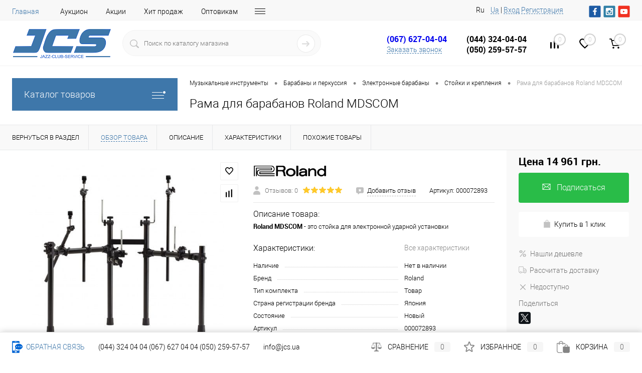

--- FILE ---
content_type: text/html; charset=UTF-8
request_url: https://jcs.ua/barabany-i-perkussiya/elektronnye-barabany/stoyki-i-krepleniya/rama_dlya_barabanov_roland_mdscom/
body_size: 74719
content:
<!DOCTYPE html>
<html lang="ru">
	<head>

<!-- Google Tag Manager -->
<script>(function(w,d,s,l,i){w[l]=w[l]||[];w[l].push({'gtm.start':
new Date().getTime(),event:'gtm.js'});var f=d.getElementsByTagName(s)[0],
j=d.createElement(s),dl=l!='dataLayer'?'&l='+l:'';j.async=true;j.src=
'https://www.googletagmanager.com/gtm.js?id='+i+dl;f.parentNode.insertBefore(j,f);
})(window,document,'script','dataLayer','GTM-MNV92V');</script>
<!-- End Google Tag Manager -->
		<meta charset="UTF-8">
		<meta name="format-detection" content="telephone=no">
		<meta name="viewport" content="width=device-width, initial-scale=1, maximum-scale=1, user-scalable=0"/>
		<link rel="shortcut icon" type="image/x-icon" href="/favicon.ico?v=1520971441?v=1520971441?v=?v=" />
					<link rel="alternate" href="https://jcs.ua/barabany-i-perkussiya/elektronnye-barabany/stoyki-i-krepleniya/rama_dlya_barabanov_roland_mdscom/" hreflang="ru-UA">
			<link rel="alternate" href="https://jcs.ua/barabany-i-perkussiya/elektronnye-barabany/stoyki-i-krepleniya/rama_dlya_barabanov_roland_mdscom/" hreflang="ru">
							<link rel="alternate" href="https://jcs.ua/ua/barabany-i-perkussiya/elektronnye-barabany/stoyki-i-krepleniya/rama_dlya_barabanov_roland_mdscom/" hreflang="uk-UA">
			<link rel="alternate" href="https://jcs.ua/ua/barabany-i-perkussiya/elektronnye-barabany/stoyki-i-krepleniya/rama_dlya_barabanov_roland_mdscom/" hreflang="uk">
				<meta http-equiv="X-UA-Compatible" content="IE=edge">
		<meta name="theme-color" content="#3498db">
        <meta name="facebook-domain-verification" content="b4tbkazcerthuzcclovneu5tyzrax5" />
																																				<meta http-equiv="Content-Type" content="text/html; charset=UTF-8" />
<meta name="robots" content="index, follow" />
<meta name="keywords" content="Рама для барабанов Roland MDSCOM, купить Рама для барабанов Roland MDSCOM, приобрести Рама для барабанов Roland MDSCOM, Рама для барабанов Roland MDSCOM обзор, характеристики, фото" />
<meta name="description" content="Лучшие цены 🏆  на Рама для барабанов Roland MDSCOM 🎶 в Киеве с доставкой по Украине 🚚,купить Стойки и крепления в интернет магазине музыкальных инструментов JCS" />
<link href="/bitrix/cache/css/s2/dresscode/kernel_main/kernel_main_v1.css?17697078989980" type="text/css"  rel="stylesheet" />
<link href="/bitrix/js/ui/fonts/opensans/ui.font.opensans.min.css?16631825172320" type="text/css"  rel="stylesheet" />
<link href="/bitrix/js/main/popup/dist/main.popup.bundle.min.css?166318255624774" type="text/css"  rel="stylesheet" />
<link href="/bitrix/cache/css/s2/dresscode/page_cef07d5006a7b27e7b816eae429fb1a4/page_cef07d5006a7b27e7b816eae429fb1a4_v1.css?1769707923101262" type="text/css"  rel="stylesheet" />
<link href="/bitrix/cache/css/s2/dresscode/template_f999e19cf9ef538d23525278336e4c02/template_f999e19cf9ef538d23525278336e4c02_v1.css?1769707898441010" type="text/css"  data-template-style="true" rel="stylesheet" />
<link href="/bitrix/panel/main/popup.min.css?164357706221121" type="text/css"  data-template-style="true"  rel="stylesheet" />
<script>if(!window.BX)window.BX={};if(!window.BX.message)window.BX.message=function(mess){if(typeof mess==='object'){for(let i in mess) {BX.message[i]=mess[i];} return true;}};</script>
<script>(window.BX||top.BX).message({'JS_CORE_LOADING':'Загрузка...','JS_CORE_NO_DATA':'- Нет данных -','JS_CORE_WINDOW_CLOSE':'Закрыть','JS_CORE_WINDOW_EXPAND':'Развернуть','JS_CORE_WINDOW_NARROW':'Свернуть в окно','JS_CORE_WINDOW_SAVE':'Сохранить','JS_CORE_WINDOW_CANCEL':'Отменить','JS_CORE_WINDOW_CONTINUE':'Продолжить','JS_CORE_H':'ч','JS_CORE_M':'м','JS_CORE_S':'с','JSADM_AI_HIDE_EXTRA':'Скрыть лишние','JSADM_AI_ALL_NOTIF':'Показать все','JSADM_AUTH_REQ':'Требуется авторизация!','JS_CORE_WINDOW_AUTH':'Войти','JS_CORE_IMAGE_FULL':'Полный размер'});</script>

<script src="/bitrix/js/main/core/core.min.js?1663182556216421"></script>

<script>BX.setJSList(['/bitrix/js/main/core/core_ajax.js','/bitrix/js/main/core/core_promise.js','/bitrix/js/main/polyfill/promise/js/promise.js','/bitrix/js/main/loadext/loadext.js','/bitrix/js/main/loadext/extension.js','/bitrix/js/main/polyfill/promise/js/promise.js','/bitrix/js/main/polyfill/find/js/find.js','/bitrix/js/main/polyfill/includes/js/includes.js','/bitrix/js/main/polyfill/matches/js/matches.js','/bitrix/js/ui/polyfill/closest/js/closest.js','/bitrix/js/main/polyfill/fill/main.polyfill.fill.js','/bitrix/js/main/polyfill/find/js/find.js','/bitrix/js/main/polyfill/matches/js/matches.js','/bitrix/js/main/polyfill/core/dist/polyfill.bundle.js','/bitrix/js/main/core/core.js','/bitrix/js/main/polyfill/intersectionobserver/js/intersectionobserver.js','/bitrix/js/main/lazyload/dist/lazyload.bundle.js','/bitrix/js/main/polyfill/core/dist/polyfill.bundle.js','/bitrix/js/main/parambag/dist/parambag.bundle.js']);
BX.setCSSList(['/bitrix/js/main/lazyload/dist/lazyload.bundle.css','/bitrix/js/main/parambag/dist/parambag.bundle.css']);</script>
<script>(window.BX||top.BX).message({'pull_server_enabled':'Y','pull_config_timestamp':'1592466994','pull_guest_mode':'N','pull_guest_user_id':'0'});(window.BX||top.BX).message({'PULL_OLD_REVISION':'Для продолжения корректной работы с сайтом необходимо перезагрузить страницу.'});</script>
<script>(window.BX||top.BX).message({'JS_CORE_LOADING':'Загрузка...','JS_CORE_NO_DATA':'- Нет данных -','JS_CORE_WINDOW_CLOSE':'Закрыть','JS_CORE_WINDOW_EXPAND':'Развернуть','JS_CORE_WINDOW_NARROW':'Свернуть в окно','JS_CORE_WINDOW_SAVE':'Сохранить','JS_CORE_WINDOW_CANCEL':'Отменить','JS_CORE_WINDOW_CONTINUE':'Продолжить','JS_CORE_H':'ч','JS_CORE_M':'м','JS_CORE_S':'с','JSADM_AI_HIDE_EXTRA':'Скрыть лишние','JSADM_AI_ALL_NOTIF':'Показать все','JSADM_AUTH_REQ':'Требуется авторизация!','JS_CORE_WINDOW_AUTH':'Войти','JS_CORE_IMAGE_FULL':'Полный размер'});</script>
<script>(window.BX||top.BX).message({'AMPM_MODE':false});(window.BX||top.BX).message({'MONTH_1':'Январь','MONTH_2':'Февраль','MONTH_3':'Март','MONTH_4':'Апрель','MONTH_5':'Май','MONTH_6':'Июнь','MONTH_7':'Июль','MONTH_8':'Август','MONTH_9':'Сентябрь','MONTH_10':'Октябрь','MONTH_11':'Ноябрь','MONTH_12':'Декабрь','MONTH_1_S':'января','MONTH_2_S':'февраля','MONTH_3_S':'марта','MONTH_4_S':'апреля','MONTH_5_S':'мая','MONTH_6_S':'июня','MONTH_7_S':'июля','MONTH_8_S':'августа','MONTH_9_S':'сентября','MONTH_10_S':'октября','MONTH_11_S':'ноября','MONTH_12_S':'декабря','MON_1':'янв','MON_2':'фев','MON_3':'мар','MON_4':'апр','MON_5':'май','MON_6':'июн','MON_7':'июл','MON_8':'авг','MON_9':'сен','MON_10':'окт','MON_11':'ноя','MON_12':'дек','DAY_OF_WEEK_0':'Воскресенье','DAY_OF_WEEK_1':'Понедельник','DAY_OF_WEEK_2':'Вторник','DAY_OF_WEEK_3':'Среда','DAY_OF_WEEK_4':'Четверг','DAY_OF_WEEK_5':'Пятница','DAY_OF_WEEK_6':'Суббота','DOW_0':'Вс','DOW_1':'Пн','DOW_2':'Вт','DOW_3':'Ср','DOW_4':'Чт','DOW_5':'Пт','DOW_6':'Сб','FD_SECOND_AGO_0':'#VALUE# секунд назад','FD_SECOND_AGO_1':'#VALUE# секунду назад','FD_SECOND_AGO_10_20':'#VALUE# секунд назад','FD_SECOND_AGO_MOD_1':'#VALUE# секунду назад','FD_SECOND_AGO_MOD_2_4':'#VALUE# секунды назад','FD_SECOND_AGO_MOD_OTHER':'#VALUE# секунд назад','FD_SECOND_DIFF_0':'#VALUE# секунд','FD_SECOND_DIFF_1':'#VALUE# секунда','FD_SECOND_DIFF_10_20':'#VALUE# секунд','FD_SECOND_DIFF_MOD_1':'#VALUE# секунда','FD_SECOND_DIFF_MOD_2_4':'#VALUE# секунды','FD_SECOND_DIFF_MOD_OTHER':'#VALUE# секунд','FD_SECOND_SHORT':'#VALUE#с','FD_MINUTE_AGO_0':'#VALUE# минут назад','FD_MINUTE_AGO_1':'#VALUE# минуту назад','FD_MINUTE_AGO_10_20':'#VALUE# минут назад','FD_MINUTE_AGO_MOD_1':'#VALUE# минуту назад','FD_MINUTE_AGO_MOD_2_4':'#VALUE# минуты назад','FD_MINUTE_AGO_MOD_OTHER':'#VALUE# минут назад','FD_MINUTE_DIFF_0':'#VALUE# минут','FD_MINUTE_DIFF_1':'#VALUE# минута','FD_MINUTE_DIFF_10_20':'#VALUE# минут','FD_MINUTE_DIFF_MOD_1':'#VALUE# минута','FD_MINUTE_DIFF_MOD_2_4':'#VALUE# минуты','FD_MINUTE_DIFF_MOD_OTHER':'#VALUE# минут','FD_MINUTE_0':'#VALUE# минут','FD_MINUTE_1':'#VALUE# минуту','FD_MINUTE_10_20':'#VALUE# минут','FD_MINUTE_MOD_1':'#VALUE# минуту','FD_MINUTE_MOD_2_4':'#VALUE# минуты','FD_MINUTE_MOD_OTHER':'#VALUE# минут','FD_MINUTE_SHORT':'#VALUE#мин','FD_HOUR_AGO_0':'#VALUE# часов назад','FD_HOUR_AGO_1':'#VALUE# час назад','FD_HOUR_AGO_10_20':'#VALUE# часов назад','FD_HOUR_AGO_MOD_1':'#VALUE# час назад','FD_HOUR_AGO_MOD_2_4':'#VALUE# часа назад','FD_HOUR_AGO_MOD_OTHER':'#VALUE# часов назад','FD_HOUR_DIFF_0':'#VALUE# часов','FD_HOUR_DIFF_1':'#VALUE# час','FD_HOUR_DIFF_10_20':'#VALUE# часов','FD_HOUR_DIFF_MOD_1':'#VALUE# час','FD_HOUR_DIFF_MOD_2_4':'#VALUE# часа','FD_HOUR_DIFF_MOD_OTHER':'#VALUE# часов','FD_HOUR_SHORT':'#VALUE#ч','FD_YESTERDAY':'вчера','FD_TODAY':'сегодня','FD_TOMORROW':'завтра','FD_DAY_AGO_0':'#VALUE# дней назад','FD_DAY_AGO_1':'#VALUE# день назад','FD_DAY_AGO_10_20':'#VALUE# дней назад','FD_DAY_AGO_MOD_1':'#VALUE# день назад','FD_DAY_AGO_MOD_2_4':'#VALUE# дня назад','FD_DAY_AGO_MOD_OTHER':'#VALUE# дней назад','FD_DAY_DIFF_0':'#VALUE# дней','FD_DAY_DIFF_1':'#VALUE# день','FD_DAY_DIFF_10_20':'#VALUE# дней','FD_DAY_DIFF_MOD_1':'#VALUE# день','FD_DAY_DIFF_MOD_2_4':'#VALUE# дня','FD_DAY_DIFF_MOD_OTHER':'#VALUE# дней','FD_DAY_AT_TIME':'#DAY# в #TIME#','FD_DAY_SHORT':'#VALUE#д','FD_MONTH_AGO_0':'#VALUE# месяцев назад','FD_MONTH_AGO_1':'#VALUE# месяц назад','FD_MONTH_AGO_10_20':'#VALUE# месяцев назад','FD_MONTH_AGO_MOD_1':'#VALUE# месяц назад','FD_MONTH_AGO_MOD_2_4':'#VALUE# месяца назад','FD_MONTH_AGO_MOD_OTHER':'#VALUE# месяцев назад','FD_MONTH_DIFF_0':'#VALUE# месяцев','FD_MONTH_DIFF_1':'#VALUE# месяц','FD_MONTH_DIFF_10_20':'#VALUE# месяцев','FD_MONTH_DIFF_MOD_1':'#VALUE# месяц','FD_MONTH_DIFF_MOD_2_4':'#VALUE# месяца','FD_MONTH_DIFF_MOD_OTHER':'#VALUE# месяцев','FD_MONTH_SHORT':'#VALUE#мес','FD_YEARS_AGO_0':'#VALUE# лет назад','FD_YEARS_AGO_1':'#VALUE# год назад','FD_YEARS_AGO_10_20':'#VALUE# лет назад','FD_YEARS_AGO_MOD_1':'#VALUE# год назад','FD_YEARS_AGO_MOD_2_4':'#VALUE# года назад','FD_YEARS_AGO_MOD_OTHER':'#VALUE# лет назад','FD_YEARS_DIFF_0':'#VALUE# лет','FD_YEARS_DIFF_1':'#VALUE# год','FD_YEARS_DIFF_10_20':'#VALUE# лет','FD_YEARS_DIFF_MOD_1':'#VALUE# год','FD_YEARS_DIFF_MOD_2_4':'#VALUE# года','FD_YEARS_DIFF_MOD_OTHER':'#VALUE# лет','FD_YEARS_SHORT_0':'#VALUE#л','FD_YEARS_SHORT_1':'#VALUE#г','FD_YEARS_SHORT_10_20':'#VALUE#л','FD_YEARS_SHORT_MOD_1':'#VALUE#г','FD_YEARS_SHORT_MOD_2_4':'#VALUE#г','FD_YEARS_SHORT_MOD_OTHER':'#VALUE#л','CAL_BUTTON':'Выбрать','CAL_TIME_SET':'Установить время','CAL_TIME':'Время','FD_LAST_SEEN_TOMORROW':'завтра в #TIME#','FD_LAST_SEEN_NOW':'только что','FD_LAST_SEEN_TODAY':'сегодня в #TIME#','FD_LAST_SEEN_YESTERDAY':'вчера в #TIME#','FD_LAST_SEEN_MORE_YEAR':'более года назад'});</script>
<script>(window.BX||top.BX).message({'WEEK_START':'1'});</script>
<script>(window.BX||top.BX).message({'LANGUAGE_ID':'ru','FORMAT_DATE':'DD.MM.YYYY','FORMAT_DATETIME':'DD.MM.YYYY HH:MI:SS','COOKIE_PREFIX':'BITRIX_SM','SERVER_TZ_OFFSET':'7200','UTF_MODE':'Y','SITE_ID':'s2','SITE_DIR':'/','USER_ID':'','SERVER_TIME':'1769755422','USER_TZ_OFFSET':'0','USER_TZ_AUTO':'Y','bitrix_sessid':'cbb42916dc49ec46b854b52329b2dbcd'});</script>


<script  src="/bitrix/cache/js/s2/dresscode/kernel_main/kernel_main_v1.js?1769707898152878"></script>
<script src="/bitrix/js/main/jquery/jquery-1.12.4.min.js?166318255697163"></script>
<script src="/bitrix/js/ui/dexie/dist/dexie3.bundle.min.js?166318251888295"></script>
<script src="/bitrix/js/main/core/core_ls.min.js?15190250357365"></script>
<script src="/bitrix/js/main/core/core_frame_cache.min.js?166318247911264"></script>
<script src="/bitrix/js/pull/protobuf/protobuf.min.js?159604802776433"></script>
<script src="/bitrix/js/pull/protobuf/model.min.js?159604802714190"></script>
<script src="/bitrix/js/rest/client/rest.client.min.js?16020952049240"></script>
<script src="/bitrix/js/pull/client/pull.client.min.js?166318251344915"></script>
<script src="/bitrix/js/main/popup/dist/main.popup.bundle.min.js?166318255664063"></script>
<script src="/bitrix/js/currency/currency-core/dist/currency-core.bundle.min.js?16230543612842"></script>
<script src="/bitrix/js/currency/core_currency.min.js?1623054361833"></script>
<script>BX.setJSList(['/bitrix/js/main/core/core_fx.js','/bitrix/js/main/pageobject/pageobject.js','/bitrix/js/main/core/core_window.js','/bitrix/js/main/date/main.date.js','/bitrix/js/main/core/core_date.js','/bitrix/js/main/session.js','/bitrix/js/main/utils.js','/bitrix/templates/dresscode/components/dresscode/catalog/.default/script.js','/bitrix/templates/dresscode/components/dresscode/catalog.item/detail/script.js','/bitrix/templates/dresscode/components/dresscode/catalog.item/detail/js/morePicturesCarousel.js','/bitrix/templates/dresscode/components/dresscode/catalog.item/detail/js/pictureSlider.js','/bitrix/templates/dresscode/components/dresscode/catalog.item/detail/js/zoomer.js','/bitrix/templates/dresscode/components/dresscode/catalog.item/detail/js/tags.js','/bitrix/templates/dresscode/components/dresscode/catalog.item/detail/js/plus.js','/bitrix/templates/dresscode/components/dresscode/catalog.item/detail/js/tabs.js','/bitrix/templates/dresscode/components/dresscode/catalog.item/detail/js/sku.js','/bitrix/templates/dresscode/components/bitrix/sale.products.gift/.default/script.js','/bitrix/templates/dresscode/js/jquery-1.11.0.min.js','/bitrix/templates/dresscode/js/jquery.easing.1.3.js','/bitrix/templates/dresscode/js/rangeSlider.js','/bitrix/templates/dresscode/js/maskedinput.js','/bitrix/templates/dresscode/js/system.js','/bitrix/templates/dresscode/js/topMenu.js','/bitrix/templates/dresscode/js/topSearch.js','/bitrix/templates/dresscode/js/dwCarousel.js','/bitrix/templates/dresscode/js/dwSlider.js','/bitrix/templates/dresscode/js/dwZoomer.js','/bitrix/templates/dresscode/js/dwTimer.js','/bitrix/templates/dresscode/components/bitrix/menu/topMenu6/script.js','/bitrix/templates/dresscode/components/dresscode/sale.geo.positiion/.default/script.js','/bitrix/components/dresscode/search.line/templates/version2/script.js','/bitrix/templates/dresscode/components/bitrix/form.result.new/modal/script.js','/bitrix/templates/dresscode/components/bitrix/menu/leftMenu/script.js','/bitrix/templates/dresscode/components/bitrix/catalog.bigdata.products/.default/script.js','/bitrix/components/dresscode/catalog.product.subscribe.online/templates/.default/script.js','/bitrix/tools/concept.quiz/js/scripts.js']);</script>
<script>BX.setCSSList(['/bitrix/js/main/core/css/core_date.css','/bitrix/templates/dresscode/components/dresscode/catalog/.default/style.css','/bitrix/templates/dresscode/components/dresscode/catalog.item/detail/style.css','/bitrix/templates/dresscode/components/dresscode/catalog.item/detail/css/review.css','/bitrix/templates/dresscode/components/dresscode/catalog.item/detail/css/media.css','/bitrix/templates/dresscode/components/dresscode/catalog.item/detail/css/set.css','/bitrix/templates/dresscode/components/dresscode/catalog.advantages/.default/style.css','/bitrix/templates/dresscode/components/bitrix/sale.products.gift/.default/style.css','/bitrix/templates/dresscode/components/bitrix/system.pagenavigation/round/style.css','/bitrix/templates/dresscode/fonts/roboto/roboto.css','/bitrix/templates/dresscode/themes/white/custom/style.css','/bitrix/templates/dresscode/headers/header7/css/style.css','/bitrix/templates/dresscode/headers/header7/css/types/type1.css','/bitrix/templates/dresscode/components/bitrix/menu/topMenu6/style.css','/bitrix/templates/dresscode/components/dresscode/sale.geo.positiion/.default/style.css','/bitrix/components/dresscode/search.line/templates/version2/style.css','/bitrix/templates/dresscode/components/bitrix/form.result.new/modal/style.css','/bitrix/components/dresscode/compare.line/templates/version4/style.css','/bitrix/components/dresscode/favorite.line/templates/version4/style.css','/bitrix/templates/dresscode/components/bitrix/sale.basket.basket.line/topCart5/style.css','/bitrix/templates/dresscode/components/bitrix/menu/leftMenu/style.css','/bitrix/templates/dresscode/components/bitrix/menu/leftSubMenu/style.css','/bitrix/templates/dresscode/components/bitrix/news.list/leftNews/style.css','/bitrix/templates/.default/components/bitrix/news.list/leftNewsAdvice/style.css','/bitrix/templates/dresscode/components/bitrix/subscribe.form/.default/style.css','/bitrix/templates/dresscode/components/bitrix/news.list/leftCollectionAdvice/style.css','/bitrix/templates/dresscode/components/bitrix/news.list/leftService/style.css','/bitrix/templates/dresscode/components/bitrix/breadcrumb/.default/style.css','/bitrix/components/dresscode/products.by.filter/templates/.default/style.css','/bitrix/components/dresscode/catalog.viewed.product/templates/.default/style.css','/bitrix/templates/dresscode/components/bitrix/catalog.bigdata.products/.default/style.css','/bitrix/tools/concept.quiz/css/template_styles.css','/bitrix/templates/dresscode/styles.css','/bitrix/templates/dresscode/template_styles.css','/bitrix/tools/concept.quiz/css/responsive.css']);</script>

			<script>
			var sitekey		= "6Ld0MCETAAAAADSTZEKZ9oIB1MkDIDNRXfq4i1aF";
			var theme		= "light";
			var size		= "normal";
			var FORMS		= new Object();
            var IDS         = [];
			var captchaOK	= false;
			//if(BX){
				var RSGC_init = function(){

					var frms =	BX.findChildren(BX(document), {"tag":"FORM"}, true);
					
					//clear ID's
					var divs_4_clean	= BX.findChildren(document, {"tag":"div","class":"g-recaptcha"}, true);
					
					[].forEach.call(divs_4_clean, function(dfc){
						if (dfc.id.indexOf("capt_")+1 > 0){
							BX(dfc).removeAttribute("id");
						}	
					});			
					
					//find form
					for(var i = 0; i<= frms.length - 1; i++){
						var inner	= frms[i].innerHTML;	
						var find	= undefined;

						//if contains keywords, then found
						if((inner.indexOf("captcha") + 1 > 0) && (inner.indexOf("g-recaptcha") == -1) && (inner.indexOf("re-captcha") == -1)){
							var frm_childs	= BX.findChildren(frms[i],{},true);
							var ins_before	= false;
							
							//find CAPTCHA_WORD input and fill it
							var cw_el	= BX.findChild(frms[i], {"tag":"INPUT","attribute":{"name":"captcha_word"}}, true);
							if(typeof(cw_el) != "undefined" && cw_el != null){
								//console.log("CAPTCHA WORD"); console.log(typeof(cw_el));
								cw_el.setAttribute("value", "EMPTY");
							}
							
							//find CPATCHA image and hide it if it hasnt proper class
							var imgs	= BX.findChildren(frms[i], {"tag":"IMG"}, true);
							[].forEach.call(imgs, function(img){
								if (img.src.indexOf("captcha") + 1 > 0){
									BX.remove(BX(img));
								}	
							});
							
							//find capt elements
							[].forEach.call(frm_childs, function(frm_child){
								if((frm_child.nodeName != "div") && (frm_child.nodeName != "form")){
								
									//if contains keywords, then found
									var fc_Name		= frm_child.getAttribute("name")?frm_child.getAttribute("name"):"";
									var fc_Class	= typeof(frm_child.className)=="string"?frm_child.className:"";
									if(((fc_Class.indexOf("captcha") + 1 > 0) || (fc_Name.indexOf("captcha") + 1 > 0)) && (frm_child.className.indexOf("recaptcha") == -1)){
										BX.hide(frm_child);
										if(!find){
											//marking element to insert before
											ins_before	= frm_child;
										}
										find	= true;
									}	
								}
							});
							
							//insertion
							if(!!ins_before){
                                //--- update (b) ---
                                var classes_to_catch    = ins_before.className;
                                var addon_classes       = "";
                                [].forEach.call(classes_to_catch.split(" "), function(item){
                                    if(item.indexOf("captcha")+1 == 0){
                                        addon_classes += " " + item;
                                    }
                                });
                                var use_hided_classes = false;
                                if(use_hided_classes){
                                    new_class   = "g-recaptcha" + addon_classes;
                                }else{
                                    new_class   = "g-recaptcha";
                                }
                                //--- update (e) ---
                            
								var dt		= {"tag":"DIV","style":{"margin-top":"5px", "margin-bottom":"10px"},"props":{"className":new_class,"id":"capt_"+i.toString()}};
								try{
									var id			= "capt_"+i.toString();
									var isElement	= BX.findChildren(frms[i], {"attribute":{"id":id}}, true);
									if (!isElement.length){									
										var parent	= BX.findParent(ins_before);										
										var nOb		= BX.create(dt);
										parent.insertBefore(nOb, ins_before);										
										FORMS[Object.keys(FORMS).length] = "capt_"+i.toString();
									}	
								}catch(e){
									//console.log(e);
								};
							}
						}
					};
				};
			//}
			</script>
		
<script type='text/javascript'>
				var verifyCallback = function(response) {
					captchaOK	= true;
				};

				var onloadCallback = function() {
					var keys	= Object.keys(FORMS);
					keys.forEach(function(item, i, keys){
                        var plholder	= document.getElementById(FORMS[i]);
                        if (!!plholder){
                            if (plholder.innerHTML == '' && typeof(grecaptcha) != 'undefined' ){
                                var RecaptchaOptions = {       
                                        lang: 'it'
                                };
                                IDS[IDS.length] = grecaptcha.render(FORMS[i], {
                                  'sitekey' : sitekey,
                                  'callback' : verifyCallback,
                                  'theme' : theme,
								  'size' : size,
                                });
                            }
                        }
					});
				}; 
                
                function resizeOnAjax(){
                    if (window.jQuery){
                        //for pro serie (b)                       
                        if(typeof(RSGOPRO_SetHeight) !== undefined){
                           jQuery('div.fancybox-skin div.someform').css('max-width', '400px');
                        }//for pro serie (e)    
                        /*setTimeout(function(){
                            jQuery(window).trigger('resize');
                        }, 50);
                        setTimeout(function(){
                            jQuery(window).trigger('resize');
                        }, 100);*/
                    }  
                }
                
                function RSGC_reset(){
                    for(frm in FORMS) if (FORMS.hasOwnProperty(frm)) {
                        grecaptcha.reset(IDS[FORMS[frm]]); 
                    }
                }
				
				function RSGC_Clear(){
					var inputs = BX.findChildren(document, {'tag':'input'}, true);
					[].forEach.call(inputs, function(inpt){
						if(inpt.name == 'g-recaptcha-response'){
							BX.remove(BX(inpt));
						}
					});
				}
				</script>
<script type='text/javascript'>
				if (window.frameCacheVars !== undefined)
				{
					// for composite
					BX.addCustomEvent('onFrameDataReceived' , function(json) {
						RSGC_init();
						onloadCallback();
					});
				}
				else
				{
					// for all
					BX.ready(function() {
						RSGC_Clear();
						RSGC_init();
						onloadCallback();
					});
				}	
				
                function addEvent(element, eventName, fn) {
                    if (element.addEventListener)
                        element.addEventListener(eventName, fn, false);
                    else if (element.attachEvent)
                        element.attachEvent('on' + eventName, fn);
                }
                
				addEvent(document, 'DOMNodeInserted', function (event) {
					if(typeof(event.target.getElementsByTagName) != 'undefined'){
						var isForms	= event.target.getElementsByTagName('form');
						if(isForms.length > 0){
							RSGC_reset();
							onloadCallback();
						}
					}
				}, false);

                //for bx ajax
				BX.addCustomEvent('onAjaxSuccess' , function(json) {
					setTimeout(function(){
						RSGC_init();
						onloadCallback();
					}, 50);	
				});
					
				//for jq ajax
				addEvent(window, 'load', function(){
					if (window.jQuery){
						jQuery(document).bind('ajaxStop', function(){
							setTimeout(function(){
								RSGC_init();
								onloadCallback();
                                resizeOnAjax(); //only for PRO serie
							}, 50);	
						});	
					}
				});
                
				</script>
<script src="https://www.google.com/recaptcha/api.js?onload=onloadCallback&render=explicit"></script>
<script>
					(function () {
						"use strict";

						var counter = function ()
						{
							var cookie = (function (name) {
								var parts = ("; " + document.cookie).split("; " + name + "=");
								if (parts.length == 2) {
									try {return JSON.parse(decodeURIComponent(parts.pop().split(";").shift()));}
									catch (e) {}
								}
							})("BITRIX_CONVERSION_CONTEXT_s2");

							if (cookie && cookie.EXPIRE >= BX.message("SERVER_TIME"))
								return;

							var request = new XMLHttpRequest();
							request.open("POST", "/bitrix/tools/conversion/ajax_counter.php", true);
							request.setRequestHeader("Content-type", "application/x-www-form-urlencoded");
							request.send(
								"SITE_ID="+encodeURIComponent("s2")+
								"&sessid="+encodeURIComponent(BX.bitrix_sessid())+
								"&HTTP_REFERER="+encodeURIComponent(document.referrer)
							);
						};

						if (window.frameRequestStart === true)
							BX.addCustomEvent("onFrameDataReceived", counter);
						else
							BX.ready(counter);
					})();
				</script>
<link href="https://jcs.ua/barabany-i-perkussiya/elektronnye-barabany/stoyki-i-krepleniya/rama_dlya_barabanov_roland_mdscom/" rel="canonical" />
<meta property="og:title" content="Рама для барабанов Roland MDSCOM" />
<meta property="og:description" content="&lt;b&gt;Roland MDSCOM&lt;/b&gt; - это стойка для электронной ударной установки" />
<meta property="og:url" content="https://jcs.ua/barabany-i-perkussiya/elektronnye-barabany/stoyki-i-krepleniya/rama_dlya_barabanov_roland_mdscom/" />
<meta property="og:type" content="website" />
<meta property="og:image" content="https://jcs.ua/upload/resize_cache/iblock/c89/1200_1200_140cd750bba9870f18aada2478b24840a/c892a76577d0a0e01956686db331e4f1.jpg" />



<script  src="/bitrix/cache/js/s2/dresscode/template_ad6826c87015eee933c0e0e074aa49fd/template_ad6826c87015eee933c0e0e074aa49fd_v1.js?1769707898323944"></script>
<script  src="/bitrix/cache/js/s2/dresscode/page_40fd58a2f61ace20fdd91d0c7d48865b/page_40fd58a2f61ace20fdd91d0c7d48865b_v1.js?176970792370129"></script>
<script>var _ba = _ba || []; _ba.push(["aid", "73349222228c509427c204f06295afe2"]); _ba.push(["host", "jcs.ua"]); (function() {var ba = document.createElement("script"); ba.type = "text/javascript"; ba.async = true;ba.src = (document.location.protocol == "https:" ? "https://" : "http://") + "bitrix.info/ba.js";var s = document.getElementsByTagName("script")[0];s.parentNode.insertBefore(ba, s);})();</script>


		<title>Рама для барабанов Roland MDSCOM - купить Рама для барабанов Roland MDSCOM в Киеве Украине, цены на Стойки и крепления Roland в интернет-магазине музыкальных инструментов JCS</title>
<script type="application/ld+json">
[
    {
      "@context": "http://schema.org",
      "@type": "WebSite",
      "url": "https://jcs.ua/",
      "potentialAction":
      {
          "@type": "SearchAction",
          "target": "https://jcs.ua/#/search/{search_term_string}",
          "query-input": "required name=search_term_string"
      }
    },
    {
        "@context": "http://schema.org",
        "@type": "Organization",
        "url": "https://jcs.ua/",
        "logo": "https://jcs.ua/bitrix/templates/dresscode/images/logo.png?v=1643609557?v=1643609557?v=?v=,qv=1553780280,qv=1553780280.pagespeed.ce.krLQZy13GV.png",
        "name": "Интернет-магазин музыкальных инструментов JCS",
        "email": "info@jcs.ua",
        "contactPoint": [{
            "@type": "ContactPoint",
            "telephone": "(044) 324-04-04",
            "contactType": "customer service"
        },{
            "@type": "ContactPoint",
            "telephone": "(067) 627-04-04",
            "contactType": "customer service"
        },{
            "@type": "ContactPoint",
            "telephone": "(050) 259-57-57",
            "contactType": "customer service"
        }],
        "sameAs" : [
            "https://www.facebook.com/jcsmusicshop/",
            "https://www.instagram.com/jcs_music_shop/",
            "https://www.youtube.com/channel/UCYqw5oN78DoJdEE4XbHWO6A"
        ]
    },
    {
        "@context": "http://schema.org",
        "@type": "Store",
        "name": "Интернет-магазин музыкальных инструментов JCS",
        "image": "https://jcs.ua/bitrix/templates/dresscode/images/logo.png?v=1643609557?v=1643609557?v=?v=,qv=1553780280,qv=1553780280.pagespeed.ce.krLQZy13GV.png",
        "openingHoursSpecification": [
            {
                "@type": "OpeningHoursSpecification",
                "dayOfWeek": [
                    "Понедельник",
                    "Вторник",
                    "Среда",
                    "Четверг",
                    "Пятница",
                    "Суббота",
                    "Воскресенье"
                ],
                "opens": "9:00",
                "closes": "22:00"
            }
                 ],
        "telephone": "(067) 627-04-04"
    }
]
</script>
<!-- Global site tag (gtag.js) - Google Ads: 869771818 -->
<script async src="https://www.googletagmanager.com/gtag/js?id=AW-869771818"></script>
<script>
  window.dataLayer = window.dataLayer || [];
  function gtag(){dataLayer.push(arguments);}
  gtag('js', new Date());

  gtag('config', 'AW-869771818');
</script>

<meta name="it-rating" content="it-rat-67ca58780fb2bcef6a953819ca9c3a08" />
            <script type="application/ld+json">
                {
                  "@context": "http://schema.org/",
                  "@type": "Product",
                    
                    
                   
                  "sku" : "Нет в наличии",
                  "name": "Рама для барабанов Roland MDSCOM",
                  "image": [
                    "https://jcs.ua/upload/resize_cache/iblock/c89/500_500_140cd750bba9870f18aada2478b24840a/c892a76577d0a0e01956686db331e4f1.jpg"
                   ],
                  "description": "Лучшие цены 🏆  на Рама для барабанов Roland MDSCOM 🎶 в Киеве с доставкой по Украине 🚚,купить Стойки и крепления в интернет магазине музыкальных инструментов JCS",
                  "mpn": "000072893",
                  "brand": {
                    "@type": "Thing",
                    "name": "Roland"
                  },
                  "offers": {
                    "@type": "Offer",
                    "url": "https://jcs.ua/barabany-i-perkussiya/elektronnye-barabany/stoyki-i-krepleniya/rama_dlya_barabanov_roland_mdscom/",
                    "priceCurrency": "UAH",
                    "price": "14961.00",
                    "availability": "http://schema.org/InStock",
                    "seller": {
                      "@type": "Organization",
                      "name": "JCS"
                    }
                  }
                }
                </script>
                <meta property="og:type" content="website" />
                <meta property="og:title" content="Рама для барабанов Roland MDSCOM" />
                <meta property="og:url" content="https://jcs.ua/oborudovanie-dlya-dj/kontrollery-i-interfeysy/sub-midi-kontroller-denon-dj-dn-hc1000s/" />
                <meta property="og:description" content="Ищешь Стойки и крепления? Заходи и выбирай прямо сейчас!" />
                <meta property="article:author" content="https://www.facebook.com/jcsmusicshop/" />
                <meta property="og:image" content="https://jcs.ua/upload/resize_cache/iblock/4e3/50_50_1/4e30af1b9eeb57da1352ce2b219e18bf.jpg" />
                <meta property="og:publisher" content="https://www.facebook.com/jcsmusicshop/" />
                <meta property="og:site_name" content="Интернет магазин JCS" />
            <script type="application/ld+json">
                {
                    "@context": "http://schema.org",
                    "@type": "BreadcrumbList",
                    "itemListElement": [
            {
                "@type": "ListItem",
                "position": 1,
                "name": "Музыкальные инструменты",
                "item": "https://jcs.ua/"
            },
            {
                "@type": "ListItem",
                "position": 2,
                "name": "Барабаны и перкуссия",
                "item": "https://jcs.ua/barabany-i-perkussiya/"
            },
            {
                "@type": "ListItem",
                "position": 3,
                "name": "Электронные барабаны",
                "item": "https://jcs.ua/barabany-i-perkussiya/elektronnye-barabany/"
            },
            {
                "@type": "ListItem",
                "position": 4,
                "name": "Стойки и крепления",
                "item": "https://jcs.ua/barabany-i-perkussiya/elektronnye-barabany/stoyki-i-krepleniya/"
            },
            {
                "@type": "ListItem",
                "position": 5,
                "name": "Рама для барабанов Roland MDSCOM",
                "item": "https://jcs.ua/barabany-i-perkussiya/elektronnye-barabany/stoyki-i-krepleniya/rama_dlya_barabanov_roland_mdscom/"
            }]}</script></head>
	<body class="loading  panels_white">
<!-- Google Tag Manager (noscript) -->
<noscript><iframe src="https://www.googletagmanager.com/ns.html?id=GTM-MNV92V"
height="0" width="0" style="display:none;visibility:hidden"></iframe></noscript>
<!-- End Google Tag Manager (noscript) -->
<div id="panel">
					</div>
		<div id="foundation">
			<div id="headerLine4">
	<div class="limiter">
		<div class="subTable">
			<div class="subTableColumn">
				<div class="headerLineMenu2">
						<ul id="subMenu">
									<li><a class="selected">Главная</a></li>
												<li><a href="/auction/">Аукцион</a></li>
												<li><a href="/stock/">Акции</a></li>
												<li><a href="/collection/">Хит продаж</a></li>
												<li><a href="/prices-info/">Оптовикам</a></li>
												<li><a href="/services/">Услуги</a></li>
												<li><a href="/brands/">Бренды</a></li>
												<li><a href="/about/delivery/">Доставка</a></li>
												<li><a href="/reviews/">Отзывы</a></li>
												<li><a href="/nashi-raboty/">Наши работы</a></li>
												<li><a href="/news/">Новости</a></li>
												<li><a href="/about/delivery/">Вопросы и ответы</a></li>
						</ul>
				</div>
			</div>
			<div class="subTableColumn">
				<div id="topAuth">
					<ul>
						<!--'start_frame_cache_YscOAb'-->
	<li id="lang-selector-ru" class="active">Ru</li><li><a id="lang-selector-ua" href="/ua/barabany-i-perkussiya/elektronnye-barabany/stoyki-i-krepleniya/rama_dlya_barabanov_roland_mdscom/">Ua</a></li><!--'end_frame_cache_YscOAb'-->						|
							<li class="top-auth-login"><a href="/auth/?backurl=/barabany-i-perkussiya/elektronnye-barabany/stoyki-i-krepleniya/rama_dlya_barabanov_roland_mdscom/">Вход</a></li>
	<li class="top-auth-register"><a href="/auth/?register=yes&amp;backurl=/barabany-i-perkussiya/elektronnye-barabany/stoyki-i-krepleniya/rama_dlya_barabanov_roland_mdscom/">Регистрация</a></li>
					</ul>
				</div>
				<div id="geoPosition" class="color_default">
					<ul>
						<!--'start_frame_cache_1Kz6Lg'--><!--'end_frame_cache_1Kz6Lg'-->					</ul>
				</div>
				<div id="topSocial">
					<ul class="topSoc">
	 <li class="topSocItem"><a target="_blank" href="https://www.facebook.com/jcsmusicshop/" class="socFB" rel="nofollow"></a></li>
	<li class="topSocItem"><a target="_blank" href="https://www.instagram.com/jcs_music_shop/" class="socINS" rel="nofollow"></a></li>
	<li class="topSocItem"><a target="_blank" href="https://www.youtube.com/channel/UCYqw5oN78DoJdEE4XbHWO6A" class="socYOU" rel="nofollow"></a></li>
</ul>				</div>
			</div>
		</div>
	</div>
</div>
<div id="subHeader7">
	<div class="limiter">
		<div class="subTable">
			<div class="subTableRow">
				<div class="subTableColumn">
					<div class="verticalBlock">
						<div id="logo">
								<a href="/"><img src="/bitrix/templates/dresscode/images/logo.png?v=1643609557?v=1643609557" alt="Интернет магазин JCS.UA™"></a>



						</div>
					</div>
				</div>
				<div class="subTableColumn">
					<div id="topSearchLine">
						<div id="topSearch2">
	<form action="/search/" method="GET" id="topSearchForm">
		<div class="searchContainerInner">
			<div class="searchContainer">
				<div class="searchColumn">
					<input type="text" name="q" value="" autocomplete="off" placeholder="Поиск по каталогу магазина" id="searchQuery">
				</div>
				<div class="searchColumn">
					<input type="submit" name="send" value="Y" id="goSearch">
					<input type="hidden" name="r" value="Y">
				</div>
			</div>
		</div>
	</form>
</div>
<div id="searchResult"></div>
<div id="searchOverlap"></div>
<script>
	var searchAjaxPath = "/bitrix/components/dresscode/search.line/ajax.php";
	var searchProductParams = '{"CACHE_TIME":"3600000","CACHE_TYPE":"A","COMPOSITE_FRAME_MODE":"A","COMPOSITE_FRAME_TYPE":"AUTO","CONVERT_CURRENCY":"Y","CURRENCY_ID":"UAH","HIDE_MEASURES":"Y","HIDE_NOT_AVAILABLE":"N","IBLOCK_ID":"17","IBLOCK_TYPE":"catalog","PRICE_CODE":["BASE"],"PROPERTY_CODE":["","COLOR","ZOOM2","BATTERY_LIFE","SWITCH","GRAF_PROC","LENGTH_OF_CORD","DISPLAY","LOADING_LAUNDRY","FULL_HD_VIDEO_RECORD","INTERFACE","COMPRESSORS","Number_of_Outlets","MAX_RESOLUTION_VIDEO","MAX_BUS_FREQUENCY","MAX_RESOLUTION","FREEZER","POWER_SUB","POWER","HARD_DRIVE_SPACE","MEMORY","OS","ZOOM","PAPER_FEED","SUPPORTED_STANDARTS","VIDEO_FORMAT","SUPPORT_2SIM","MP3","ETHERNET_PORTS","MATRIX","CAMERA","PHOTOSENSITIVITY","DEFROST","SPEED_WIFI","SPIN_SPEED","PRINT_SPEED","SOCKET","IMAGE_STABILIZER","GSM","SIM","TYPE","MEMORY_CARD","TYPE_BODY","TYPE_MOUSE","TYPE_PRINT","CONNECTION","TYPE_OF_CONTROL","TYPE_DISPLAY","TYPE2","REFRESH_RATE","RANGE","AMOUNT_MEMORY","MEMORY_CAPACITY","VIDEO_BRAND","DIAGONAL","RESOLUTION","TOUCH","CORES","LINE_PROC","PROCESSOR","CLOCK_SPEED","TYPE_PROCESSOR","PROCESSOR_SPEED","HARD_DRIVE","HARD_DRIVE_TYPE","Number_of_memory_slots","MAXIMUM_MEMORY_FREQUENCY","TYPE_MEMORY","BLUETOOTH","FM","GPS","HDMI","SMART_TV","USB","WIFI","FLASH","ROTARY_DISPLAY","SUPPORT_3D","SUPPORT_3G","WITH_COOLER","FINGERPRINT","TOTAL_OUTPUT_POWER","VID_ZASTECHKI","VID_SUMKI","PROFILE","VYSOTA_RUCHEK","GAS_CONTROL","WARRANTY","GRILL","MORE_PROPERTIES","GENRE","OTSEKOV","CONVECTION","INTAKE_POWER","NAZNAZHENIE","BULK","PODKLADKA","SURFACE_COATING","brand_tyres","SEASON","SEASONOST","DUST_COLLECTION","REF","COUNTRY_BRAND","DRYING","REMOVABLE_TOP_COVER","CONTROL","FINE_FILTER","FORM_FAKTOR","SKU_COLOR","PICKUP",""],"COMPONENT_TEMPLATE":"version2","CONVERT_CASE":"N","STEMMING":"N","LAZY_LOAD_PICTURES":"N","~CACHE_TIME":"3600000","~CACHE_TYPE":"A","~COMPOSITE_FRAME_MODE":"A","~COMPOSITE_FRAME_TYPE":"AUTO","~CONVERT_CURRENCY":"Y","~CURRENCY_ID":"UAH","~HIDE_MEASURES":"Y","~HIDE_NOT_AVAILABLE":"N","~IBLOCK_ID":"17","~IBLOCK_TYPE":"catalog","~PRICE_CODE":["BASE"],"~PROPERTY_CODE":["","COLOR","ZOOM2","BATTERY_LIFE","SWITCH","GRAF_PROC","LENGTH_OF_CORD","DISPLAY","LOADING_LAUNDRY","FULL_HD_VIDEO_RECORD","INTERFACE","COMPRESSORS","Number_of_Outlets","MAX_RESOLUTION_VIDEO","MAX_BUS_FREQUENCY","MAX_RESOLUTION","FREEZER","POWER_SUB","POWER","HARD_DRIVE_SPACE","MEMORY","OS","ZOOM","PAPER_FEED","SUPPORTED_STANDARTS","VIDEO_FORMAT","SUPPORT_2SIM","MP3","ETHERNET_PORTS","MATRIX","CAMERA","PHOTOSENSITIVITY","DEFROST","SPEED_WIFI","SPIN_SPEED","PRINT_SPEED","SOCKET","IMAGE_STABILIZER","GSM","SIM","TYPE","MEMORY_CARD","TYPE_BODY","TYPE_MOUSE","TYPE_PRINT","CONNECTION","TYPE_OF_CONTROL","TYPE_DISPLAY","TYPE2","REFRESH_RATE","RANGE","AMOUNT_MEMORY","MEMORY_CAPACITY","VIDEO_BRAND","DIAGONAL","RESOLUTION","TOUCH","CORES","LINE_PROC","PROCESSOR","CLOCK_SPEED","TYPE_PROCESSOR","PROCESSOR_SPEED","HARD_DRIVE","HARD_DRIVE_TYPE","Number_of_memory_slots","MAXIMUM_MEMORY_FREQUENCY","TYPE_MEMORY","BLUETOOTH","FM","GPS","HDMI","SMART_TV","USB","WIFI","FLASH","ROTARY_DISPLAY","SUPPORT_3D","SUPPORT_3G","WITH_COOLER","FINGERPRINT","TOTAL_OUTPUT_POWER","VID_ZASTECHKI","VID_SUMKI","PROFILE","VYSOTA_RUCHEK","GAS_CONTROL","WARRANTY","GRILL","MORE_PROPERTIES","GENRE","OTSEKOV","CONVECTION","INTAKE_POWER","NAZNAZHENIE","BULK","PODKLADKA","SURFACE_COATING","brand_tyres","SEASON","SEASONOST","DUST_COLLECTION","REF","COUNTRY_BRAND","DRYING","REMOVABLE_TOP_COVER","CONTROL","FINE_FILTER","FORM_FAKTOR","SKU_COLOR","PICKUP",""],"~COMPONENT_TEMPLATE":"version2","~CONVERT_CASE":"N","~STEMMING":"N","~LAZY_LOAD_PICTURES":"N"}';
</script>					</div>
				</div>
				<div class="subTableColumn">
					<div class="phonesContainer">
						<div class="firstPhones">
							<div class="phonesTb">
								<div class="phonesTc">
									<a href="/callback/" class="callBackIcon"></a>
								</div>
								<div class="phonesTc">
									<span class="binct-phone-number-2 heading"><a href="tel:+380676270404">(067) 627-04-04</a></span>








<a href="#" class="openWebFormModal link callBack" data-id="1">Заказать звонок</a>
<div class="webformModal" id="webFormDwModal_1">
	<div class="webformModalHideScrollBar">
		<div class="webformModalcn100">
			<div class="webformModalContainer">
				<div class="webFormDwModal" data-id="1">
																					<form name="SIMPLE_FORM_1" action="/barabany-i-perkussiya/elektronnye-barabany/stoyki-i-krepleniya/rama_dlya_barabanov_roland_mdscom/" method="POST" enctype="multipart/form-data"><input type="hidden" name="sessid" id="sessid" value="cbb42916dc49ec46b854b52329b2dbcd" /><input type="hidden" name="WEB_FORM_ID" value="1" />																					<div class="webFormModalHeading">Заказать звонок<a href="#" class="webFormModalHeadingExit"></a></div>
																					<p class="webFormDescription">Ваше сообщение</p>
																			<div class="webFormItems">
																											<div class="webFormItem" id="WEB_FORM_ITEM_TELEPHONE">
											<div class="webFormItemCaption">
																																						<img src="/upload/form/f4c/f4c7bbdad275eed110a9b44a963f8c97.png" class="webFormItemImage" alt="Ваш телефон">
																								<div class="webFormItemLabel">Ваш телефон<span class="webFormItemRequired">*</span></div>
											</div>
											<div class="webFormItemError"></div>
											<div class="webFormItemField" data-required="Y">
																									<input type="text"  class="inputtext"  name="form_text_1" value="" size="40">																							</div>
										</div>
																																				<div class="webFormItem" id="WEB_FORM_ITEM_NAME">
											<div class="webFormItemCaption">
																																						<img src="/upload/form/782/782ea3c72148d33ffb1ae30ffbd95226.png" class="webFormItemImage" alt="Ваше имя">
																								<div class="webFormItemLabel">Ваше имя</div>
											</div>
											<div class="webFormItemError"></div>
											<div class="webFormItemField">
																									<input type="text"  class="inputtext"  name="form_text_2" value="" size="40">																							</div>
										</div>
																									<div class="personalInfo">
									<div class="webFormItem">
										<div class="webFormItemError"></div>
										<div class="webFormItemField" data-required="Y">
											<input type="checkbox" class="personalInfoField" name="personalInfo" value="Y"><label class="label-for" data-for="personalInfoField">Я согласен на <a href="/personal-info/" class="pilink">обработку персональных данных.</a><span class="webFormItemRequired">*</span></label>
										</div>
									</div>
								</div>
																	<div class="webFormItem">
										<div class="webFormItemCaption">Защита от автоматического заполнения</div>
											<input type="hidden" name="captcha_sid" value="0" class="webFormCaptchaSid" />
											<div class="webFormCaptchaPicture">
												
											</div>
											<div class="webFormCaptchaLabel">
												Введите символы с картинки<font color='red'><span class='form-required starrequired'>*</span></font>											</div>
										<div class="webFormItemField" data-required="Y">
											<input type="hidden" name="captcha_word" size="30" maxlength="50" value="" class="captcha_word" />
										</div>
									</div>
															</div>
												<div class="webFormError"></div>
						<div class="webFormTools">
							<div class="tb">
								<div class="tc">
									<input  type="submit" name="web_form_submit" value="Отправить" class="sendWebFormDw" />
									<input type="hidden" name="web_form_apply" value="Y" />
								</div>
								<div class="tc"><input type="reset" value="Сбросить" /></div>
							</div>
							<p><span class="form-required starrequired">*</span> - Поля, обязательные для заполнения</p>
						</div>
						</form>									</div>
			</div>
		</div>
	</div>
</div>
<div class="webFormMessage" id="webFormMessage_1">
	<div class="webFormMessageContainer">
		<div class="webFormMessageMiddle">
			<div class="webFormMessageHeading">Сообщение отправлено</div>
			<div class="webFormMessageDescription">Ваше сообщение успешно отправлено. В ближайшее время с Вами свяжется наш специалист</div>
			<a href="#" class="webFormMessageExit">Закрыть окно</a>
		</div>
	</div>
</div>
<script>
	var webFormAjaxDir = "/bitrix/templates/dresscode/components/bitrix/form.result.new/modal/ajax.php";
	var webFormSiteId = "s2";
</script>								</div>
							</div>
						</div>
						<div class="secondPhones">
							<div class="phonesTb">
								<div class="phonesTc">
									<a href="/callback/" class="scheduleIcon"></a>
								</div>
								<div class="phonesTc">
									<span class="binct-phone-number-1 heading">(044) 324-04-04</span>
<span class="binct-phone-number-3 heading">(050) 259-57-57</span>								</div>
							</div>
						</div>
					</div>
				</div>
				<div class="subTableColumn">
					<div class="toolsContainer">
						<div class="topCompare">
							<div id="flushTopCompare">
								<!--'start_frame_cache_yqTuxz'-->
<a class="text">
	<span class="icon"></span>
	<span class="value">0</span>
</a>

<script>
	window.compareTemplate = "version4";
</script>

<!--'end_frame_cache_yqTuxz'-->							</div>
						</div>
						<div class="topWishlist">
							<div id="flushTopwishlist">
								<!--'start_frame_cache_zkASNO'--><a class="text">
	<span class="icon"></span>
	<span class="value">0</span>
</a>

<script>
	window.wishListTemplate = "version4";
</script>

<!--'end_frame_cache_zkASNO'-->							</div>
						</div>
						<div class="cart">
							<div id="flushTopCart">
								<!--'start_frame_cache_FKauiI'-->	<a class="countLink">
		<span class="count">0</span>
	</a>
	<a class="heading">
		<span class="cartLabel">
			В корзине		</span>
		<span class="total">
							пока пусто					</span>
	</a>
<script>
	window.topCartTemplate = "topCart5";
</script>
<!--'end_frame_cache_FKauiI'-->							</div>
						</div>
					</div>
				</div>
			</div>
		</div>
	</div>
</div>			<div id="main" class="color_white">
				<div class="limiter">
					<div class="compliter">
													<!-- category page -->
<div id="left">
	<a href="/catalog/" class="heading orange menuRolled" id="catalogMenuHeading">Каталог товаров<ins></ins></a>
	<div class="collapsed">
					<ul id="leftMenu">
			            				<li class="eChild allow-dropdown nested">
					<a href="/gitary-i-bas-gitary/" class="menuLink">
						<span class="tb">
								<span class="pc">
																			<img src="/upload/resize_cache/iblock/8f0/24_24_1/8f0e08f20e3c3ec92157e7c479585e98.jpg" alt="Гитары и бас-гитары" title="Гитары и бас-гитары">
																		<span class="back"></span>
								</span>
							<span class="tx">
								<span class="link-title">Гитары и бас-гитары</span>
								<span class="dropdown btn-simple btn-micro"></span>
							</span>
						</span>
					</a>
											<div class="drop">
															<ul class="menuItems">
																			<li>
																							<a href="/gitary-i-bas-gitary/elektrogitary/" class="menuLink pictureLink">
													<img src="/upload/iblock/714/71472e5806d84fe5287cb05f0f7bf426.jpg" alt="Электрогитары">
												</a>
																						<a href="/gitary-i-bas-gitary/elektrogitary/" class="menuLink">
												<span class="link-title">Электрогитары</span>
												<small></small>
																							</a>
										</li>
																														<li>
																							<a href="/gitary-i-bas-gitary/akusticheskie-gitary/" class="menuLink pictureLink">
													<img src="/upload/iblock/395/39523ab2b97aa29c3fad9ab22eaf5f6e.jpg" alt="Акустические гитары">
												</a>
																						<a href="/gitary-i-bas-gitary/akusticheskie-gitary/" class="menuLink">
												<span class="link-title">Акустические гитары</span>
												<small></small>
																							</a>
										</li>
																														<li>
																							<a href="/gitary-i-bas-gitary/elektroakusticheskie-gitary/" class="menuLink pictureLink">
													<img src="/upload/iblock/6aa/6aa4f685ab02f2981a4ef6ae321d3a62.jpg" alt="Электроакустические гитары">
												</a>
																						<a href="/gitary-i-bas-gitary/elektroakusticheskie-gitary/" class="menuLink">
												<span class="link-title">Электроакустические гитары</span>
												<small></small>
																							</a>
										</li>
																														<li>
																							<a href="/gitary-i-bas-gitary/klassicheskie-gitary/" class="menuLink pictureLink">
													<img src="/upload/iblock/d82/d82c42e3a2e6e0b51f81b0fce407e03f.jpg" alt="Классические гитары">
												</a>
																						<a href="/gitary-i-bas-gitary/klassicheskie-gitary/" class="menuLink">
												<span class="link-title">Классические гитары</span>
												<small></small>
																							</a>
										</li>
																														<li>
																							<a href="/gitary-i-bas-gitary/bas-gitary/" class="menuLink pictureLink">
													<img src="/upload/iblock/728/728215e0e2024ac1dd6e23867a4b19fa.jpg" alt="Бас-гитары">
												</a>
																						<a href="/gitary-i-bas-gitary/bas-gitary/" class="menuLink">
												<span class="link-title">Бас-гитары</span>
												<small></small>
																							</a>
										</li>
																												</ul>
																						<ul class="menuItems">
																			<li class="nested">
																							<a href="/gitary-i-bas-gitary/usilenie/" class="menuLink pictureLink">
													<img src="/upload/iblock/58d/58dccd0cad2744b47c957beeaa307e90.jpg" alt="Усиление">
												</a>
																						<a href="/gitary-i-bas-gitary/usilenie/" class="menuLink">
												<span class="link-title">Усиление</span>
												<small></small>
																									<span class="dropdown btn-simple btn-micro"></span>
																							</a>
										</li>
																					<li class="allow-dropdown">
												<ul class="menuDropItems">
																											<li><a href="/gitary-i-bas-gitary/usilenie/kombousiliteli/" class="menuLink">Комбоусилители<small></small></a></li>
																											<li><a href="/gitary-i-bas-gitary/usilenie/usiliteli-golovy/" class="menuLink">Усилители (головы)<small></small></a></li>
																											<li><a href="/gitary-i-bas-gitary/usilenie/kabinety/" class="menuLink">Кабинеты<small></small></a></li>
																											<li><a href="/gitary-i-bas-gitary/usilenie/predusiliteli/" class="menuLink">Предусилители<small></small></a></li>
																											<li><a href="/gitary-i-bas-gitary/usilenie/futsvitchi/" class="menuLink">Футсвитчи<small></small></a></li>
																									</ul>
											</li>
																													<li>
																							<a href="/gitary-i-bas-gitary/pedali-i-protsessory-effektov/" class="menuLink pictureLink">
													<img src="/upload/iblock/a04/a0408b6c6dda3dbcdf1a3af8803a9ecb.jpg" alt="Педали и процессоры эффектов">
												</a>
																						<a href="/gitary-i-bas-gitary/pedali-i-protsessory-effektov/" class="menuLink">
												<span class="link-title">Педали и процессоры эффектов</span>
												<small></small>
																							</a>
										</li>
																													<li>
																						<a href="/gitary-i-bas-gitary/struny-dlya-gitar/" class="menuLink">
												<span class="link-title">Струны для гитар</span>
												<small></small>
																							</a>
										</li>
																													<li class="nested">
																						<a href="/gitary-i-bas-gitary/aksessuary-dlya-gitar/" class="menuLink">
												<span class="link-title">Аксессуары для гитар</span>
												<small></small>
																									<span class="dropdown btn-simple btn-micro"></span>
																							</a>
										</li>
																					<li class="allow-dropdown">
												<ul class="menuDropItems">
																											<li><a href="/gitary-i-bas-gitary/aksessuary-dlya-gitar/chekhly-keysy/" class="menuLink">Чехлы, кейсы<small></small></a></li>
																											<li><a href="/gitary-i-bas-gitary/aksessuary-dlya-gitar/stoyki-derzhateli-podstavki-stendy/" class="menuLink">Стойки, держатели, подставки, стенды<small></small></a></li>
																											<li><a href="/gitary-i-bas-gitary/aksessuary-dlya-gitar/tyunery-i-metronomy/" class="menuLink">Тюнеры и метрономы<small></small></a></li>
																											<li><a href="/gitary-i-bas-gitary/aksessuary-dlya-gitar/kabel-remni/" class="menuLink">Кабель, ремни<small></small></a></li>
																											<li><a href="/gitary-i-bas-gitary/aksessuary-dlya-gitar/mediatory-slaydery-kapodastry/" class="menuLink">Медиаторы, слайдеры, каподастры<small></small></a></li>
																											<li><a href="/gitary-i-bas-gitary/aksessuary-dlya-gitar/lampy-bloki-pitaniya/" class="menuLink">Лампы, блоки питания<small></small></a></li>
																											<li><a href="/gitary-i-bas-gitary/aksessuary-dlya-gitar/chistyashchie-sredstva/" class="menuLink">Чистящие средства<small></small></a></li>
																											<li><a href="/gitary-i-bas-gitary/aksessuary-dlya-gitar/zvukosnimateli/" class="menuLink">Звукосниматели<small></small></a></li>
																											<li><a href="/gitary-i-bas-gitary/aksessuary-dlya-gitar/elektronika/" class="menuLink">Электроника<small></small></a></li>
																											<li><a href="/gitary-i-bas-gitary/aksessuary-dlya-gitar/kolki-lady-porozhki/" class="menuLink">Колки, лады, порожки<small></small></a></li>
																											<li><a href="/gitary-i-bas-gitary/aksessuary-dlya-gitar/reklamnaya-produktsiya/" class="menuLink">Рекламная продукция<small></small></a></li>
																									</ul>
											</li>
																											</ul>
																						<div id="menuSlider_934" class="menuSlider">
									<ul class="productList slideBox">
																					<li>
														
	<div class="item product sku" id="bx_1762928987_8441" data-product-iblock-id="17" data-from-cache="N" data-convert-currency="Y" data-currency-id="UAH" data-product-id="8441" data-iblock-id="" data-prop-id="" data-product-width="220" data-product-height="200" data-hide-measure="Y" data-currency="UAH" data-hide-not-available="" data-price-code="BASE">
		<div class="tabloid nowp">
			<a href="#" class="removeFromWishlist" data-id="8441"></a>
						<div class="rating">
				<i class="m" style="width:0%"></i>
				<i class="h"></i>
			</div>
								    <div class="productTable">
		    	<div class="productColImage">
		    		<!--item_url https://jcs.ua/gitary-i-bas-gitary/elektrogitary/elektrogitara-cort-sunset-ii-car/ -->					<a href="/gitary-i-bas-gitary/elektrogitary/elektrogitara-cort-sunset-ii-car/" class="picture">
													<img src="/upload/resize_cache/iblock/c87/220_200_1/c8767b7695053db39ec97ec05d91666b.jpg" alt="Электрогитара CORT SUNSET II (CAR) - JCS.UA" title="Электрогитара CORT SUNSET II (CAR) - JCS.UA">
												<span class="getFastView" data-id="8441">Быстрый просмотр</span>
					</a>
		    	</div>
		    	<div class="productColText">
					<a href="/gitary-i-bas-gitary/elektrogitary/elektrogitara-cort-sunset-ii-car/" class="name"><span class="middle">Электрогитара CORT SUNSET II (CAR)</span></a>
																																<a class="price">Цена 40 194 грн.																							<s class="discount">
																	</s>
							</a>
																<div class="addCartContainer">
													                                <script>document.addEventListener('DOMContentLoaded', function(){var addCartButton = document.getElementById('fbp-697c531e59e0f');addCartButton.addEventListener('click',function() {fbq('track', 'AddToCart',{"content_ids":["8441"],"content_name":"Электрогитара CORT SUNSET II (CAR)","content_type":"product","value":40194,"currency":"UAH"});},false);});</script>								<a href="#" class="addCart" id="fbp-697c531e59e0f" data-id="8441"><span><img src="/bitrix/templates/dresscode/images/incart.svg" alt="В корзину" class="icon">В корзину</span></a>
																			<div class="quantityContainer">
							<div class="quantityWrapper">
								<a href="#" class="minus"></a><input type="text" class="quantity" value="1" data-step="1" data-max-quantity="0" data-enable-trace="N"><a href="#" class="plus"></a>
							</div>
						</div>
					</div>
					<a href="/gitary-i-bas-gitary/elektrogitary/elektrogitara-cort-sunset-ii-car/" class="btn-simple add-cart">Подробнее</a>
		    	</div>
		    </div>
			<div class="optional">
				<div class="row">
					<a href="#" class="fastBack label" data-id="8441"><img src="/bitrix/templates/dresscode/images/fastBack.png" alt="" class="icon">Купить в 1 клик</a>
					<a href="#" class="addCompare label" data-id="8441"><img src="/bitrix/templates/dresscode/images/compare.png" alt="" class="icon">Сравнение</a>
				</div>
				<div class="row">
					<a href="#" class="addWishlist label" data-id="8441"><img src="/bitrix/templates/dresscode/images/wishlist.png" alt="" class="icon">В избранное</a>
																		<a class="onOrder label changeAvailable"><img src="/bitrix/templates/dresscode/images/onOrder.png" alt="" class="icon">Под заказ</a>
															</div>
			</div>
						<div class="clear"></div>
		</div>
	</div>
											</li>
																					<li>
														
	<div class="item product sku" id="bx_4028463329_22278" data-product-iblock-id="17" data-from-cache="N" data-convert-currency="Y" data-currency-id="UAH" data-product-id="22278" data-iblock-id="" data-prop-id="" data-product-width="220" data-product-height="200" data-hide-measure="Y" data-currency="UAH" data-hide-not-available="" data-price-code="BASE">
		<div class="tabloid nowp">
			<a href="#" class="removeFromWishlist" data-id="22278"></a>
							<div class="markerContainer">
										    <div class="marker" style="background-color: #29bc48">Рекомендуем</div>
										    <div class="marker" style="background-color: #F12713">Акция</div>
										    <div class="marker" style="background-color: #f97310">Хит продаж</div>
									</div>
						<div class="rating">
				<i class="m" style="width:100%"></i>
				<i class="h"></i>
			</div>
								    <div class="productTable">
		    	<div class="productColImage">
		    		<!--item_url https://jcs.ua/gitary-i-bas-gitary/akusticheskie-gitary/akusticheskaya-gitara-yamaha-f310/ -->					<a href="/gitary-i-bas-gitary/akusticheskie-gitary/akusticheskaya-gitara-yamaha-f310/" class="picture">
													<img src="/upload/resize_cache/iblock/6a8/220_200_1/6a823878d3f710e1427e7f9c3fa5492a.jpg" alt="Акустическая гитара YAMAHA F310 (Natural) - JCS.UA" title="Акустическая гитара YAMAHA F310 (Natural) - JCS.UA">
												<span class="getFastView" data-id="22278">Быстрый просмотр</span>
					</a>
		    	</div>
		    	<div class="productColText">
					<a href="/gitary-i-bas-gitary/akusticheskie-gitary/akusticheskaya-gitara-yamaha-f310/" class="name"><span class="middle">Акустическая гитара YAMAHA F310 (Natural)</span></a>
																																<a class="price">Цена 6 599 грн.																							<s class="discount">
																			7 014 грн.																	</s>
							</a>
																<div class="addCartContainer">
													                                <script>document.addEventListener('DOMContentLoaded', function(){var addCartButton = document.getElementById('fbp-697c531e5abe9');addCartButton.addEventListener('click',function() {fbq('track', 'AddToCart',{"content_ids":["22278"],"content_name":"Акустическая гитара YAMAHA F310 (Natural)","content_type":"product","value":7014,"currency":"UAH"});},false);});</script>								<a href="#" class="addCart" id="fbp-697c531e5abe9" data-id="22278"><span><img src="/bitrix/templates/dresscode/images/incart.svg" alt="Купить" class="icon">Купить</span></a>
																			<div class="quantityContainer">
							<div class="quantityWrapper">
								<a href="#" class="minus"></a><input type="text" class="quantity" value="1" data-step="1" data-max-quantity="1" data-enable-trace="N"><a href="#" class="plus"></a>
							</div>
						</div>
					</div>
					<a href="/gitary-i-bas-gitary/akusticheskie-gitary/akusticheskaya-gitara-yamaha-f310/" class="btn-simple add-cart">Подробнее</a>
		    	</div>
		    </div>
			<div class="optional">
				<div class="row">
					<a href="#" class="fastBack label" data-id="22278"><img src="/bitrix/templates/dresscode/images/fastBack.png" alt="" class="icon">Купить в 1 клик</a>
					<a href="#" class="addCompare label" data-id="22278"><img src="/bitrix/templates/dresscode/images/compare.png" alt="" class="icon">Сравнение</a>
				</div>
				<div class="row">
					<a href="#" class="addWishlist label" data-id="22278"><img src="/bitrix/templates/dresscode/images/wishlist.png" alt="" class="icon">В избранное</a>
																		<span class="inStock label changeAvailable"><img src="/bitrix/templates/dresscode/images/inStock.png" alt="В наличии" class="icon"><span>В наличии</span></span>
															</div>
			</div>
						<div class="clear"></div>
		</div>
	</div>
											</li>
																					<li>
														
	<div class="item product sku" id="bx_2266646647_66087" data-product-iblock-id="17" data-from-cache="N" data-convert-currency="Y" data-currency-id="UAH" data-product-id="66087" data-iblock-id="" data-prop-id="" data-product-width="220" data-product-height="200" data-hide-measure="Y" data-currency="UAH" data-hide-not-available="" data-price-code="BASE">
		<div class="tabloid nowp">
			<a href="#" class="removeFromWishlist" data-id="66087"></a>
							<div class="markerContainer">
										    <div class="marker" style="background-color: #29bc48">Рекомендуем</div>
										    <div class="marker" style="background-color: #F12713">Акция</div>
									</div>
						<div class="rating">
				<i class="m" style="width:100%"></i>
				<i class="h"></i>
			</div>
							<div class="specialTime productSpecialTime" id="timer_VFb8fR_442eafe61fe23619b0b67c6d821fbbd1">
					<div class="specialTimeItem">
						<div class="specialTimeItemValue timerDayValue">0</div>
						<div class="specialTimeItemlabel">Дней</div>
					</div>
					<div class="specialTimeItem">
						<div class="specialTimeItemValue timerHourValue">0</div>
						<div class="specialTimeItemlabel">Часов</div>
					</div>
					<div class="specialTimeItem">
						<div class="specialTimeItemValue timerMinuteValue">0</div>
						<div class="specialTimeItemlabel">Минут</div>
					</div>
					<div class="specialTimeItem">
						<div class="specialTimeItemValue timerSecondValue">0</div>
						<div class="specialTimeItemlabel">Секунд</div>
					</div>
				</div>
										<script>
					$(document).ready(function(){
						$("#timer_VFb8fR_442eafe61fe23619b0b67c6d821fbbd1").dwTimer({
							timerLoop: "10",
															startDate: "1527594462"
													});
					});
				</script>
					    <div class="productTable">
		    	<div class="productColImage">
		    		<!--item_url https://jcs.ua/gitary-i-bas-gitary/klassicheskie-gitary/klassicheskaya_gitara_cort_ac100_sg/ -->					<a href="/gitary-i-bas-gitary/klassicheskie-gitary/klassicheskaya_gitara_cort_ac100_sg/" class="picture">
													<img src="/upload/resize_cache/iblock/bb7/220_200_1/bb748bfdf4a4d27e2b9ad4d20ca40a6b.jpg" alt="Классическая гитара CORT AC100 (SG) - JCS.UA" title="Классическая гитара CORT AC100 (SG) - JCS.UA">
												<span class="getFastView" data-id="66087">Быстрый просмотр</span>
					</a>
		    	</div>
		    	<div class="productColText">
					<a href="/gitary-i-bas-gitary/klassicheskie-gitary/klassicheskaya_gitara_cort_ac100_sg/" class="name"><span class="middle">Классическая гитара CORT AC100 (SG)</span></a>
																																<a class="price">Цена 5 199 грн.																							<s class="discount">
																			5 531 грн.																	</s>
							</a>
																<div class="addCartContainer">
													                                <script>document.addEventListener('DOMContentLoaded', function(){var addCartButton = document.getElementById('fbp-697c531e5b787');addCartButton.addEventListener('click',function() {fbq('track', 'AddToCart',{"content_ids":["66087"],"content_name":"Классическая гитара CORT AC100 (SG)","content_type":"product","value":5531,"currency":"UAH"});},false);});</script>								<a href="#" class="addCart" id="fbp-697c531e5b787" data-id="66087"><span><img src="/bitrix/templates/dresscode/images/incart.svg" alt="Купить" class="icon">Купить</span></a>
																			<div class="quantityContainer">
							<div class="quantityWrapper">
								<a href="#" class="minus"></a><input type="text" class="quantity" value="1" data-step="1" data-max-quantity="1" data-enable-trace="N"><a href="#" class="plus"></a>
							</div>
						</div>
					</div>
					<a href="/gitary-i-bas-gitary/klassicheskie-gitary/klassicheskaya_gitara_cort_ac100_sg/" class="btn-simple add-cart">Подробнее</a>
		    	</div>
		    </div>
			<div class="optional">
				<div class="row">
					<a href="#" class="fastBack label" data-id="66087"><img src="/bitrix/templates/dresscode/images/fastBack.png" alt="" class="icon">Купить в 1 клик</a>
					<a href="#" class="addCompare label" data-id="66087"><img src="/bitrix/templates/dresscode/images/compare.png" alt="" class="icon">Сравнение</a>
				</div>
				<div class="row">
					<a href="#" class="addWishlist label" data-id="66087"><img src="/bitrix/templates/dresscode/images/wishlist.png" alt="" class="icon">В избранное</a>
																		<a href="#" data-id="66087" class="inStock label changeAvailable getStoresWindow"><img src="/bitrix/templates/dresscode/images/inStock.png" alt="В наличии" class="icon"><span>В наличии</span></a>
															</div>
			</div>
						<div class="clear"></div>
		</div>
	</div>
											</li>
																					<li>
														
	<div class="item product sku" id="bx_427744724_72557" data-product-iblock-id="17" data-from-cache="N" data-convert-currency="Y" data-currency-id="UAH" data-product-id="72557" data-iblock-id="" data-prop-id="" data-product-width="220" data-product-height="200" data-hide-measure="Y" data-currency="UAH" data-hide-not-available="" data-price-code="BASE">
		<div class="tabloid nowp">
			<a href="#" class="removeFromWishlist" data-id="72557"></a>
							<div class="markerContainer">
										    <div class="marker" style="background-color: #F12713">Акция</div>
										    <div class="marker" style="background-color: #FF5284">МЕГА скидка</div>
									</div>
						<div class="rating">
				<i class="m" style="width:0%"></i>
				<i class="h"></i>
			</div>
								    <div class="productTable">
		    	<div class="productColImage">
		    		<!--item_url https://jcs.ua/gitary-i-bas-gitary/usilenie/kombousiliteli/kombousilitel_line6_spider_v_20/ -->					<a href="/gitary-i-bas-gitary/usilenie/kombousiliteli/kombousilitel_line6_spider_v_20/" class="picture">
													<img src="/upload/resize_cache/iblock/360/220_200_1/36064dfe5f011d480ecab771534fc44e.jpg" alt="Комбоусилитель LINE6 SPIDER V 20 MKII - JCS.UA" title="Комбоусилитель LINE6 SPIDER V 20 MKII - JCS.UA">
												<span class="getFastView" data-id="72557">Быстрый просмотр</span>
					</a>
		    	</div>
		    	<div class="productColText">
					<a href="/gitary-i-bas-gitary/usilenie/kombousiliteli/kombousilitel_line6_spider_v_20/" class="name"><span class="middle">Комбоусилитель LINE6 SPIDER V 20 MKII</span></a>
																																<a class="price">Цена 9 699 грн.																							<s class="discount">
																			10 599 грн.																	</s>
							</a>
																<div class="addCartContainer">
													                                <script>document.addEventListener('DOMContentLoaded', function(){var addCartButton = document.getElementById('fbp-697c531e5c34e');addCartButton.addEventListener('click',function() {fbq('track', 'AddToCart',{"content_ids":["72557"],"content_name":"Комбоусилитель LINE6 SPIDER V 20 MKII","content_type":"product","value":10599,"currency":"UAH"});},false);});</script>								<a href="#" class="addCart" id="fbp-697c531e5c34e" data-id="72557"><span><img src="/bitrix/templates/dresscode/images/incart.svg" alt="Купить" class="icon">Купить</span></a>
																			<div class="quantityContainer">
							<div class="quantityWrapper">
								<a href="#" class="minus"></a><input type="text" class="quantity" value="1" data-step="1" data-max-quantity="1" data-enable-trace="N"><a href="#" class="plus"></a>
							</div>
						</div>
					</div>
					<a href="/gitary-i-bas-gitary/usilenie/kombousiliteli/kombousilitel_line6_spider_v_20/" class="btn-simple add-cart">Подробнее</a>
		    	</div>
		    </div>
			<div class="optional">
				<div class="row">
					<a href="#" class="fastBack label" data-id="72557"><img src="/bitrix/templates/dresscode/images/fastBack.png" alt="" class="icon">Купить в 1 клик</a>
					<a href="#" class="addCompare label" data-id="72557"><img src="/bitrix/templates/dresscode/images/compare.png" alt="" class="icon">Сравнение</a>
				</div>
				<div class="row">
					<a href="#" class="addWishlist label" data-id="72557"><img src="/bitrix/templates/dresscode/images/wishlist.png" alt="" class="icon">В избранное</a>
																		<span class="inStock label changeAvailable"><img src="/bitrix/templates/dresscode/images/inStock.png" alt="В наличии" class="icon"><span>В наличии</span></span>
															</div>
			</div>
						<div class="clear"></div>
		</div>
	</div>
											</li>
																			</ul>
									<a href="#" class="slideBtnLeft"></a>
									<a href="#" class="slideBtnRight"></a>
								</div>
								<script>
									$(document).ready(function(){
										$("#menuSlider_934").dwSlider({
											speed: 200,
											delay: 5000,
											leftButton: "#menuSlider_934 .slideBtnLeft",
											rightButton: "#menuSlider_934 .slideBtnRight",
										});
									});
								</script>
													</div>
									</li>
                			            				<li class="eChild allow-dropdown nested">
					<a href="/klavishnye-instrumenty/" class="menuLink">
						<span class="tb">
								<span class="pc">
																			<img src="/upload/resize_cache/iblock/965/24_24_1/965529e7dc8779693a377919edecb927.jpg" alt="Клавишные инструменты" title="Клавишные инструменты">
																		<span class="back"></span>
								</span>
							<span class="tx">
								<span class="link-title">Клавишные инструменты</span>
								<span class="dropdown btn-simple btn-micro"></span>
							</span>
						</span>
					</a>
											<div class="drop">
															<ul class="menuItems">
																			<li class="nested">
																							<a href="/klavishnye-instrumenty/royali/" class="menuLink pictureLink">
													<img src="/upload/iblock/66b/66baa6172460ea5e1c675940db196217.jpg" alt="Рояли">
												</a>
																						<a href="/klavishnye-instrumenty/royali/" class="menuLink">
												<span class="link-title">Рояли</span>
												<small></small>
																									<span class="dropdown btn-simple btn-micro"></span>
																							</a>
										</li>
																							<li class="allow-dropdown">
													<ul class="menuDropItems">
																													<li><a href="/klavishnye-instrumenty/royali/akusticheskie-royali/" class="menuLink">Акустические рояли<small></small></a></li>
																													<li><a href="/klavishnye-instrumenty/royali/tsifrovye-royali/" class="menuLink">Цифровые рояли<small></small></a></li>
																													<li><a href="/klavishnye-instrumenty/royali/disklaviry/" class="menuLink">Дисклавиры<small></small></a></li>
																													<li><a href="/klavishnye-instrumenty/royali/gibridnye-royali/" class="menuLink">Гибридные рояли<small></small></a></li>
																											</ul>
												</li>
																														<li class="nested">
																							<a href="/klavishnye-instrumenty/fortepiano/" class="menuLink pictureLink">
													<img src="/upload/resize_cache/iblock/f2a/190_100_1/f2a22832a1d4441ebbe18e7047186335.jpg" alt="Пианино">
												</a>
																						<a href="/klavishnye-instrumenty/fortepiano/" class="menuLink">
												<span class="link-title">Пианино</span>
												<small></small>
																									<span class="dropdown btn-simple btn-micro"></span>
																							</a>
										</li>
																							<li class="allow-dropdown">
													<ul class="menuDropItems">
																													<li><a href="/klavishnye-instrumenty/fortepiano/akusticheskie-fortepiano/" class="menuLink">Акустические пианино<small></small></a></li>
																													<li><a href="/klavishnye-instrumenty/fortepiano/tsifrovye-fortepiano/" class="menuLink">Цифровые пианино<small></small></a></li>
																											</ul>
												</li>
																														<li>
																							<a href="/klavishnye-instrumenty/drugie_klavishnye/" class="menuLink pictureLink">
													<img src="/upload/iblock/675/675de6cb7f13b3693567186d111cc539.jpg" alt="Органы клавесины">
												</a>
																						<a href="/klavishnye-instrumenty/drugie_klavishnye/" class="menuLink">
												<span class="link-title">Органы клавесины</span>
												<small></small>
																							</a>
										</li>
																												</ul>
																						<ul class="menuItems">
																			<li>
																							<a href="/klavishnye-instrumenty/sintezatory/" class="menuLink pictureLink">
													<img src="/upload/iblock/661/661021524e3c5851e7dc8351c1cf2f04.jpg" alt="Синтезаторы">
												</a>
																						<a href="/klavishnye-instrumenty/sintezatory/" class="menuLink">
												<span class="link-title">Синтезаторы</span>
												<small></small>
																							</a>
										</li>
																													<li>
																							<a href="/klavishnye-instrumenty/midi-klaviatury-i-kontrollery/" class="menuLink pictureLink">
													<img src="/upload/iblock/82d/82de62e73fd2052735f077067fe0f688.jpg" alt="MIDI-клавиатуры и контроллеры">
												</a>
																						<a href="/klavishnye-instrumenty/midi-klaviatury-i-kontrollery/" class="menuLink">
												<span class="link-title">MIDI-клавиатуры и контроллеры</span>
												<small></small>
																							</a>
										</li>
																													<li>
																							<a href="/klavishnye-instrumenty/akkordeony-bayany-garmonika/" class="menuLink pictureLink">
													<img src="/upload/resize_cache/iblock/8ff/190_100_1/8ff16a6990373502f4d4e26edd89a87d.jpg" alt="Аккордеоны, баяны, гармони">
												</a>
																						<a href="/klavishnye-instrumenty/akkordeony-bayany-garmonika/" class="menuLink">
												<span class="link-title">Аккордеоны, баяны, гармони</span>
												<small></small>
																							</a>
										</li>
																													<li>
																							<a href="/klavishnye-instrumenty/moduli_semplery_gruvboksy/" class="menuLink pictureLink">
													<img src="/upload/iblock/da3/da3749746ce21ae211816093d77e43cf.jpg" alt="Модули семплеры грувбоксы">
												</a>
																						<a href="/klavishnye-instrumenty/moduli_semplery_gruvboksy/" class="menuLink">
												<span class="link-title">Модули семплеры грувбоксы</span>
												<small></small>
																							</a>
										</li>
																													<li>
																						<a href="/klavishnye-instrumenty/aksessuary-k-klavishnym/" class="menuLink">
												<span class="link-title">Аксессуары к клавишным</span>
												<small></small>
																							</a>
										</li>
																											</ul>
																						<div id="menuSlider_936" class="menuSlider">
									<ul class="productList slideBox">
																					<li>
														
	<div class="item product sku" id="bx_1853484354_72147" data-product-iblock-id="17" data-from-cache="N" data-convert-currency="Y" data-currency-id="UAH" data-product-id="72147" data-iblock-id="" data-prop-id="" data-product-width="220" data-product-height="200" data-hide-measure="Y" data-currency="UAH" data-hide-not-available="" data-price-code="BASE">
		<div class="tabloid nowp">
			<a href="#" class="removeFromWishlist" data-id="72147"></a>
							<div class="markerContainer">
										    <div class="marker" style="background-color: #BEF574">Суперцена</div>
									</div>
						<div class="rating">
				<i class="m" style="width:100%"></i>
				<i class="h"></i>
			</div>
								    <div class="productTable">
		    	<div class="productColImage">
		    		<!--item_url https://jcs.ua/klavishnye-instrumenty/midi-klaviatury-i-kontrollery/midi_klaviatura_m_audio_keystation_49_mk3/ -->					<a href="/klavishnye-instrumenty/midi-klaviatury-i-kontrollery/midi_klaviatura_m_audio_keystation_49_mk3/" class="picture">
													<img src="/upload/resize_cache/iblock/d2a/220_200_1/d2ac8408d9402883c64f450a545e869c.jpg" alt="Midi-клавиатура M-Audio Keystation 49 MK3 - JCS.UA" title="Midi-клавиатура M-Audio Keystation 49 MK3 - JCS.UA">
												<span class="getFastView" data-id="72147">Быстрый просмотр</span>
					</a>
		    	</div>
		    	<div class="productColText">
					<a href="/klavishnye-instrumenty/midi-klaviatury-i-kontrollery/midi_klaviatura_m_audio_keystation_49_mk3/" class="name"><span class="middle">Midi-клавиатура M-Audio Keystation 49 MK3</span></a>
																																<a class="price">Цена 5 343 грн.																							<s class="discount">
																	</s>
							</a>
																<div class="addCartContainer">
													                                <script>document.addEventListener('DOMContentLoaded', function(){var addCartButton = document.getElementById('fbp-697c531e5d2a5');addCartButton.addEventListener('click',function() {fbq('track', 'AddToCart',{"content_ids":["72147"],"content_name":"Midi-клавиатура M-Audio Keystation 49 MK3","content_type":"product","value":5343,"currency":"UAH"});},false);});</script>								<a href="#" class="addCart" id="fbp-697c531e5d2a5" data-id="72147"><span><img src="/bitrix/templates/dresscode/images/incart.svg" alt="Купить" class="icon">Купить</span></a>
																			<div class="quantityContainer">
							<div class="quantityWrapper">
								<a href="#" class="minus"></a><input type="text" class="quantity" value="1" data-step="1" data-max-quantity="1" data-enable-trace="N"><a href="#" class="plus"></a>
							</div>
						</div>
					</div>
					<a href="/klavishnye-instrumenty/midi-klaviatury-i-kontrollery/midi_klaviatura_m_audio_keystation_49_mk3/" class="btn-simple add-cart">Подробнее</a>
		    	</div>
		    </div>
			<div class="optional">
				<div class="row">
					<a href="#" class="fastBack label" data-id="72147"><img src="/bitrix/templates/dresscode/images/fastBack.png" alt="" class="icon">Купить в 1 клик</a>
					<a href="#" class="addCompare label" data-id="72147"><img src="/bitrix/templates/dresscode/images/compare.png" alt="" class="icon">Сравнение</a>
				</div>
				<div class="row">
					<a href="#" class="addWishlist label" data-id="72147"><img src="/bitrix/templates/dresscode/images/wishlist.png" alt="" class="icon">В избранное</a>
																		<span class="inStock label changeAvailable"><img src="/bitrix/templates/dresscode/images/inStock.png" alt="В наличии" class="icon"><span>В наличии</span></span>
															</div>
			</div>
						<div class="clear"></div>
		</div>
	</div>
											</li>
																			</ul>
									<a href="#" class="slideBtnLeft"></a>
									<a href="#" class="slideBtnRight"></a>
								</div>
								<script>
									$(document).ready(function(){
										$("#menuSlider_936").dwSlider({
											speed: 200,
											delay: 5000,
											leftButton: "#menuSlider_936 .slideBtnLeft",
											rightButton: "#menuSlider_936 .slideBtnRight",
										});
									});
								</script>
													</div>
									</li>
                			            				<li class="eChild allow-dropdown nested">
					<a href="/barabany-i-perkussiya/" class="menuLink">
						<span class="tb">
								<span class="pc">
																			<img src="/upload/resize_cache/iblock/498/24_24_1/498f45f41ab4f133adcb12540ce7d72c.jpg" alt="Барабаны и перкуссия" title="Барабаны и перкуссия">
																		<span class="back"></span>
								</span>
							<span class="tx">
								<span class="link-title">Барабаны и перкуссия</span>
								<span class="dropdown btn-simple btn-micro"></span>
							</span>
						</span>
					</a>
											<div class="drop">
															<ul class="menuItems">
																			<li class="nested">
																							<a href="/barabany-i-perkussiya/elektronnye-barabany/" class="menuLink pictureLink">
													<img src="/upload/iblock/0e0/0e0afe1d2e077181f89c95861e0fb5d9.jpg" alt="Электронные барабаны">
												</a>
																						<a href="/barabany-i-perkussiya/elektronnye-barabany/" class="menuLink">
												<span class="link-title">Электронные барабаны</span>
												<small></small>
																									<span class="dropdown btn-simple btn-micro"></span>
																							</a>
										</li>
																							<li class="allow-dropdown">
													<ul class="menuDropItems">
																													<li><a href="/barabany-i-perkussiya/elektronnye-barabany/elektronnye-udarnye-ustanovki/" class="menuLink">Электронные ударные установки<small></small></a></li>
																													<li><a href="/barabany-i-perkussiya/elektronnye-barabany/barabannye-moduli/" class="menuLink">Барабанные модули<small></small></a></li>
																													<li><a href="/barabany-i-perkussiya/elektronnye-barabany/pedy-i-triggery/" class="menuLink">Пэды и триггеры<small></small></a></li>
																													<li><a href="/barabany-i-perkussiya/elektronnye-barabany/stoyki-i-krepleniya/" class="menuLink">Стойки и крепления<small></small></a></li>
																													<li><a href="/barabany-i-perkussiya/elektronnye-barabany/elektronnaya-perkussiya/" class="menuLink">Электронная перкуссия<small></small></a></li>
																													<li><a href="/barabany-i-perkussiya/elektronnye-barabany/dram-mashiny/" class="menuLink">Драм-машины<small></small></a></li>
																											</ul>
												</li>
																														<li class="nested">
																							<a href="/barabany-i-perkussiya/akusticheskie-barabany/" class="menuLink pictureLink">
													<img src="/upload/iblock/d1f/d1fc98cd84751484dd63b137fcb8d7bf.jpg" alt="Акустические барабаны">
												</a>
																						<a href="/barabany-i-perkussiya/akusticheskie-barabany/" class="menuLink">
												<span class="link-title">Акустические барабаны</span>
												<small></small>
																									<span class="dropdown btn-simple btn-micro"></span>
																							</a>
										</li>
																							<li class="allow-dropdown">
													<ul class="menuDropItems">
																													<li><a href="/barabany-i-perkussiya/akusticheskie-barabany/akusticheskie-udarnye-ustanovki/" class="menuLink">Акустические ударные установки<small></small></a></li>
																													<li><a href="/barabany-i-perkussiya/akusticheskie-barabany/malye-barabany/" class="menuLink">Малые барабаны<small></small></a></li>
																													<li><a href="/barabany-i-perkussiya/akusticheskie-barabany/podvesnye-tomy/" class="menuLink">Подвесные томы<small></small></a></li>
																													<li><a href="/barabany-i-perkussiya/akusticheskie-barabany/napolnye-tomy/" class="menuLink">Напольные томы<small></small></a></li>
																													<li><a href="/barabany-i-perkussiya/akusticheskie-barabany/bas-bochki/" class="menuLink">Бас-бочки<small></small></a></li>
																													<li><a href="/barabany-i-perkussiya/akusticheskie-barabany/trenirovochnye-pedy/" class="menuLink">Тренировочные педы<small></small></a></li>
																													<li><a href="/barabany-i-perkussiya/akusticheskie-barabany/dempfery-dlya-barabanov/" class="menuLink">Демпферы для барабанов<small></small></a></li>
																											</ul>
												</li>
																														<li class="nested">
																							<a href="/barabany-i-perkussiya/tarelki/" class="menuLink pictureLink">
													<img src="/upload/iblock/b16/b168f4dfe0d113224c204942c13f0b11.jpg" alt="Тарелки">
												</a>
																						<a href="/barabany-i-perkussiya/tarelki/" class="menuLink">
												<span class="link-title">Тарелки</span>
												<small></small>
																									<span class="dropdown btn-simple btn-micro"></span>
																							</a>
										</li>
																							<li class="allow-dropdown">
													<ul class="menuDropItems">
																													<li><a href="/barabany-i-perkussiya/tarelki/nabory-tarelok/" class="menuLink">Наборы тарелок<small></small></a></li>
																													<li><a href="/barabany-i-perkussiya/tarelki/crash/" class="menuLink">Crash<small></small></a></li>
																													<li><a href="/barabany-i-perkussiya/tarelki/ride/" class="menuLink">Ride<small></small></a></li>
																													<li><a href="/barabany-i-perkussiya/tarelki/hi-hat/" class="menuLink">Hi-Hat<small></small></a></li>
																													<li><a href="/barabany-i-perkussiya/tarelki/splash/" class="menuLink">Splash<small></small></a></li>
																													<li><a href="/barabany-i-perkussiya/tarelki/crash-ride/" class="menuLink">Crash Ride<small></small></a></li>
																													<li><a href="/barabany-i-perkussiya/tarelki/chinese/" class="menuLink">Chinese<small></small></a></li>
																													<li><a href="/barabany-i-perkussiya/tarelki/china/" class="menuLink">China<small></small></a></li>
																													<li><a href="/barabany-i-perkussiya/tarelki/special-effects/" class="menuLink">Special Effects<small></small></a></li>
																													<li><a href="/barabany-i-perkussiya/tarelki/bell/" class="menuLink">Bell<small></small></a></li>
																													<li><a href="/barabany-i-perkussiya/tarelki/cowbell/" class="menuLink">Cowbell<small></small></a></li>
																													<li><a href="/barabany-i-perkussiya/tarelki/gongi/" class="menuLink">Гонги<small></small></a></li>
																													<li><a href="/barabany-i-perkussiya/tarelki/orkestrovye/" class="menuLink">Оркестровые<small></small></a></li>
																											</ul>
												</li>
																												</ul>
																						<ul class="menuItems">
																			<li class="nested">
																						<a href="/barabany-i-perkussiya/palochki-i-shchetki/" class="menuLink">
												<span class="link-title">Палочки и щетки</span>
												<small></small>
																									<span class="dropdown btn-simple btn-micro"></span>
																							</a>
										</li>
																					<li class="allow-dropdown">
												<ul class="menuDropItems">
																											<li><a href="/barabany-i-perkussiya/palochki-i-shchetki/barabannye-palochki/" class="menuLink">Барабанные палочки<small></small></a></li>
																											<li><a href="/barabany-i-perkussiya/palochki-i-shchetki/shchetki/" class="menuLink">Щетки<small></small></a></li>
																											<li><a href="/barabany-i-perkussiya/palochki-i-shchetki/dlya-perkussii/" class="menuLink">Для перкуссии<small></small></a></li>
																											<li><a href="/barabany-i-perkussiya/palochki-i-shchetki/dlya-orkestrovykh/" class="menuLink">Для оркестровых<small></small></a></li>
																											<li><a href="/barabany-i-perkussiya/palochki-i-shchetki/dlya-marshevykh/" class="menuLink">Для маршевых<small></small></a></li>
																									</ul>
											</li>
																													<li class="nested">
																						<a href="/barabany-i-perkussiya/plastiki/" class="menuLink">
												<span class="link-title">Пластики</span>
												<small></small>
																									<span class="dropdown btn-simple btn-micro"></span>
																							</a>
										</li>
																					<li class="allow-dropdown">
												<ul class="menuDropItems">
																											<li><a href="/barabany-i-perkussiya/plastiki/nabory-plastikov/" class="menuLink">Наборы пластиков<small></small></a></li>
																											<li><a href="/barabany-i-perkussiya/plastiki/dlya-malogo-barabana/" class="menuLink">Для малого барабана<small></small></a></li>
																											<li><a href="/barabany-i-perkussiya/plastiki/dlya-tomov/" class="menuLink">Для томов<small></small></a></li>
																											<li><a href="/barabany-i-perkussiya/plastiki/dlya-bas-barabana/" class="menuLink">Для бас-барабана<small></small></a></li>
																											<li><a href="/barabany-i-perkussiya/plastiki/aksessuary-dlya-plastikov/" class="menuLink">Аксессуары для пластиков<small></small></a></li>
																									</ul>
											</li>
																													<li class="nested">
																						<a href="/barabany-i-perkussiya/stoyki-pedali-krepleniya/" class="menuLink">
												<span class="link-title">Стойки, педали, крепления</span>
												<small></small>
																									<span class="dropdown btn-simple btn-micro"></span>
																							</a>
										</li>
																					<li class="allow-dropdown">
												<ul class="menuDropItems">
																											<li><a href="/barabany-i-perkussiya/stoyki-pedali-krepleniya/nabory-hardware/" class="menuLink">Наборы Hardware<small></small></a></li>
																											<li><a href="/barabany-i-perkussiya/stoyki-pedali-krepleniya/pedali-dlya-bas-barabana/" class="menuLink">Педали для бас-барабана<small></small></a></li>
																											<li><a href="/barabany-i-perkussiya/stoyki-pedali-krepleniya/stoyki-dlya-tarelki/" class="menuLink">Стойки для тарелки<small></small></a></li>
																											<li><a href="/barabany-i-perkussiya/stoyki-pedali-krepleniya/stoyki-dlya-hi-hat/" class="menuLink">Стойки для Hi-Hat<small></small></a></li>
																											<li><a href="/barabany-i-perkussiya/stoyki-pedali-krepleniya/stoyki-dlya-malogo-barabana/" class="menuLink">Стойки для малого барабана<small></small></a></li>
																											<li><a href="/barabany-i-perkussiya/stoyki-pedali-krepleniya/stoyki-i-krepleniya-dlya-tomov/" class="menuLink">Стойки и крепления для томов<small></small></a></li>
																											<li><a href="/barabany-i-perkussiya/stoyki-pedali-krepleniya/ramy-klempy-derzhateli/" class="menuLink">Рамы, клемпы, держатели<small></small></a></li>
																									</ul>
											</li>
																													<li>
																							<a href="/barabany-i-perkussiya/perkussiya/" class="menuLink pictureLink">
													<img src="/upload/iblock/dfb/dfbd61f35ef22c5175dda40d1cec2eff.jpg" alt="Перкуссия">
												</a>
																						<a href="/barabany-i-perkussiya/perkussiya/" class="menuLink">
												<span class="link-title">Перкуссия</span>
												<small></small>
																							</a>
										</li>
																													<li>
																						<a href="/barabany-i-perkussiya/marshevye-barabany/" class="menuLink">
												<span class="link-title">Маршевые барабаны</span>
												<small></small>
																							</a>
										</li>
																													<li class="nested">
																						<a href="/barabany-i-perkussiya/aksessuary-k-udarnym/" class="menuLink">
												<span class="link-title">Аксессуары к ударным</span>
												<small></small>
																									<span class="dropdown btn-simple btn-micro"></span>
																							</a>
										</li>
																					<li class="allow-dropdown">
												<ul class="menuDropItems">
																											<li><a href="/barabany-i-perkussiya/aksessuary-k-udarnym/stul-dlya-barabanshchika/" class="menuLink">Стул для барабанщика<small></small></a></li>
																											<li><a href="/barabany-i-perkussiya/aksessuary-k-udarnym/trenirovochnye-pedy1040/" class="menuLink">Тренировочные педы<small></small></a></li>
																											<li><a href="/barabany-i-perkussiya/aksessuary-k-udarnym/keysy/" class="menuLink">Кейсы<small></small></a></li>
																											<li><a href="/barabany-i-perkussiya/aksessuary-k-udarnym/akvarium-dlya-barabanov/" class="menuLink">Аквариум для барабанов<small></small></a></li>
																											<li><a href="/barabany-i-perkussiya/aksessuary-k-udarnym/klyuchi-dlya-barabanov/" class="menuLink">Ключи для барабанов<small></small></a></li>
																											<li><a href="/barabany-i-perkussiya/aksessuary-k-udarnym/tyunery-dlya-barabanov/" class="menuLink">Тюнеры для барабанов<small></small></a></li>
																											<li><a href="/barabany-i-perkussiya/aksessuary-k-udarnym/perchatki/" class="menuLink">Перчатки<small></small></a></li>
																											<li><a href="/barabany-i-perkussiya/aksessuary-k-udarnym/zapchasti-dlya-udarnykh-instrumentov/" class="menuLink">Запчасти для ударных инструментов<small></small></a></li>
																									</ul>
											</li>
																											</ul>
																				</div>
									</li>
                			            				<li class="eChild allow-dropdown nested">
					<a href="/studiinoe-oborudovanie/" class="menuLink">
						<span class="tb">
								<span class="pc">
																			<img src="/upload/resize_cache/iblock/e3e/24_24_1/e3e6cf63d69436259874fa4810c5ef3c.JPG" alt="Студийное оборудование" title="Студийное оборудование">
																		<span class="back"></span>
								</span>
							<span class="tx">
								<span class="link-title">Студийное оборудование</span>
								<span class="dropdown btn-simple btn-micro"></span>
							</span>
						</span>
					</a>
											<div class="drop">
															<ul class="menuItems">
																			<li>
																							<a href="/studiinoe-oborudovanie/studiynye-komplekty/" class="menuLink pictureLink">
													<img src="/upload/iblock/fbf/fbf2bc7eb847288460b19eb80bb50790.jpg" alt="Студийные комплекты">
												</a>
																						<a href="/studiinoe-oborudovanie/studiynye-komplekty/" class="menuLink">
												<span class="link-title">Студийные комплекты</span>
												<small></small>
																							</a>
										</li>
																														<li>
																							<a href="/studiinoe-oborudovanie/tsifrovye-studii-rekordery/" class="menuLink pictureLink">
													<img src="/upload/iblock/1f1/1f191c81c79784df8e829668cc9bd2d2.jpg" alt="Цифровые студии, рекордеры">
												</a>
																						<a href="/studiinoe-oborudovanie/tsifrovye-studii-rekordery/" class="menuLink">
												<span class="link-title">Цифровые студии, рекордеры</span>
												<small></small>
																							</a>
										</li>
																														<li>
																							<a href="/studiinoe-oborudovanie/audio-i-midi-interfeysy/" class="menuLink pictureLink">
													<img src="/upload/iblock/c21/c2195ed0c5a6f0483cb20ef720ee5c06.jpg" alt="Аудио и MIDI-интерфейсы">
												</a>
																						<a href="/studiinoe-oborudovanie/audio-i-midi-interfeysy/" class="menuLink">
												<span class="link-title">Аудио и MIDI-интерфейсы</span>
												<small></small>
																							</a>
										</li>
																														<li>
																							<a href="/studiinoe-oborudovanie/studiynye-monitory/" class="menuLink pictureLink">
													<img src="/upload/iblock/0c2/0c29f9e4df311864d3bbab858316d130.jpg" alt="Студийные мониторы">
												</a>
																						<a href="/studiinoe-oborudovanie/studiynye-monitory/" class="menuLink">
												<span class="link-title">Студийные мониторы</span>
												<small></small>
																							</a>
										</li>
																												</ul>
																						<ul class="menuItems">
																			<li>
																							<a href="/studiinoe-oborudovanie/predusiliteli1050/" class="menuLink pictureLink">
													<img src="/upload/iblock/5b4/5b483eb8e94da942a83bf11ce6e4eeea.jpg" alt="Предусилители">
												</a>
																						<a href="/studiinoe-oborudovanie/predusiliteli1050/" class="menuLink">
												<span class="link-title">Предусилители</span>
												<small></small>
																							</a>
										</li>
																													<li>
																							<a href="/studiinoe-oborudovanie/preobrazovateli-konvertery/" class="menuLink pictureLink">
													<img src="/upload/iblock/4bc/4bc5406fb77293eb505f71bb9e56d839.jpg" alt="Преобразователи, конвертеры">
												</a>
																						<a href="/studiinoe-oborudovanie/preobrazovateli-konvertery/" class="menuLink">
												<span class="link-title">Преобразователи, конвертеры</span>
												<small></small>
																							</a>
										</li>
																													<li>
																							<a href="/studiinoe-oborudovanie/programmnoe-obespechenie/" class="menuLink pictureLink">
													<img src="/upload/iblock/71d/71dc37c1878192cb8c957407c867b6a7.jpg" alt="Программное обеспечение">
												</a>
																						<a href="/studiinoe-oborudovanie/programmnoe-obespechenie/" class="menuLink">
												<span class="link-title">Программное обеспечение</span>
												<small></small>
																							</a>
										</li>
																													<li>
																							<a href="/studiinoe-oborudovanie/aksessuary-i-komplektuyushchie-dlya-studiy/" class="menuLink pictureLink">
													<img src="/upload/iblock/636/6364472b1280c831ead7efbb14f781f7.jpg" alt="Аксессуары и комплектующие для студий">
												</a>
																						<a href="/studiinoe-oborudovanie/aksessuary-i-komplektuyushchie-dlya-studiy/" class="menuLink">
												<span class="link-title">Аксессуары и комплектующие для студий</span>
												<small></small>
																							</a>
										</li>
																											</ul>
																						<div id="menuSlider_938" class="menuSlider">
									<ul class="productList slideBox">
																					<li>
														
	<div class="item product sku" id="bx_4151360760_26900" data-product-iblock-id="17" data-from-cache="N" data-convert-currency="Y" data-currency-id="UAH" data-product-id="26900" data-iblock-id="" data-prop-id="" data-product-width="220" data-product-height="200" data-hide-measure="Y" data-currency="UAH" data-hide-not-available="" data-price-code="BASE">
		<div class="tabloid nowp">
			<a href="#" class="removeFromWishlist" data-id="26900"></a>
						<div class="rating">
				<i class="m" style="width:0%"></i>
				<i class="h"></i>
			</div>
								    <div class="productTable">
		    	<div class="productColImage">
		    		<!--item_url https://jcs.ua/studiinoe-oborudovanie/studiynye-monitory/studiinyi-monitor-mackie-cr3/ -->					<a href="/studiinoe-oborudovanie/studiynye-monitory/studiinyi-monitor-mackie-cr3/" class="picture">
													<img src="/upload/resize_cache/iblock/576/220_200_1/57698295b364722ccfa1eed1fbdb6a5a.jpg" alt="Студийный монитор Mackie CR3 - JCS.UA" title="Студийный монитор Mackie CR3 - JCS.UA">
												<span class="getFastView" data-id="26900">Быстрый просмотр</span>
					</a>
		    	</div>
		    	<div class="productColText">
					<a href="/studiinoe-oborudovanie/studiynye-monitory/studiinyi-monitor-mackie-cr3/" class="name"><span class="middle">Студийный монитор Mackie CR3</span></a>
											<a class="price">Цена по запросу<s class="discount"></s></a>
										<div class="addCartContainer">
													<a href="#" class="addCart disabled requestPrice" data-id="26900"><span><img src="/bitrix/templates/dresscode/images/request.svg" alt="" class="icon">Запросить цену</span></a>
												<div class="quantityContainer">
							<div class="quantityWrapper">
								<a href="#" class="minus"></a><input type="text" class="quantity" value="1" data-step="1" data-max-quantity="0" data-enable-trace="N"><a href="#" class="plus"></a>
							</div>
						</div>
					</div>
					<a href="/studiinoe-oborudovanie/studiynye-monitory/studiinyi-monitor-mackie-cr3/" class="btn-simple add-cart">Подробнее</a>
		    	</div>
		    </div>
			<div class="optional">
				<div class="row">
					<a href="#" class="fastBack label disabled" data-id="26900"><img src="/bitrix/templates/dresscode/images/fastBack.png" alt="" class="icon">Купить в 1 клик</a>
					<a href="#" class="addCompare label" data-id="26900"><img src="/bitrix/templates/dresscode/images/compare.png" alt="" class="icon">Сравнение</a>
				</div>
				<div class="row">
					<a href="#" class="addWishlist label" data-id="26900"><img src="/bitrix/templates/dresscode/images/wishlist.png" alt="" class="icon">В избранное</a>
																		<a class="onOrder label changeAvailable"><img src="/bitrix/templates/dresscode/images/onOrder.png" alt="" class="icon">Под заказ</a>
															</div>
			</div>
						<div class="clear"></div>
		</div>
	</div>
											</li>
																			</ul>
									<a href="#" class="slideBtnLeft"></a>
									<a href="#" class="slideBtnRight"></a>
								</div>
								<script>
									$(document).ready(function(){
										$("#menuSlider_938").dwSlider({
											speed: 200,
											delay: 5000,
											leftButton: "#menuSlider_938 .slideBtnLeft",
											rightButton: "#menuSlider_938 .slideBtnRight",
										});
									});
								</script>
													</div>
									</li>
                			            				<li class="eChild allow-dropdown nested">
					<a href="/zvukovoe-oborudovanie/" class="menuLink selected">
						<span class="tb">
								<span class="pc">
																			<img src="/upload/resize_cache/iblock/056/24_24_1/056d46dc3b05e17276bde6be281379bb.jpg" alt="Звуковое оборудование" title="Звуковое оборудование">
																		<span class="back"></span>
								</span>
							<span class="tx">
								<span class="link-title">Звуковое оборудование</span>
								<span class="dropdown btn-simple btn-micro"></span>
							</span>
						</span>
					</a>
											<div class="drop">
															<ul class="menuItems">
																			<li class="nested">
																							<a href="/zvukovoe-oborudovanie/akusticheskie-sistemy/" class="menuLink pictureLink">
													<img src="/upload/iblock/327/32717083dbd5ab2c66c72687b8da12cc.jpg" alt="Акустические системы">
												</a>
																						<a href="/zvukovoe-oborudovanie/akusticheskie-sistemy/" class="menuLink">
												<span class="link-title">Акустические системы</span>
												<small></small>
																									<span class="dropdown btn-simple btn-micro"></span>
																							</a>
										</li>
																							<li class="allow-dropdown">
													<ul class="menuDropItems">
																													<li><a href="/zvukovoe-oborudovanie/akusticheskie-sistemy/komplekty-akusticheskikh-sistem/" class="menuLink">Комплекты акустических систем<small></small></a></li>
																													<li><a href="/zvukovoe-oborudovanie/akusticheskie-sistemy/passivnye-akusticheskie-sistemy/" class="menuLink">Пассивные акустические системы<small></small></a></li>
																													<li><a href="/zvukovoe-oborudovanie/akusticheskie-sistemy/aktivnye-akusticheskie-sistemy/" class="menuLink">Активные акустические системы<small></small></a></li>
																													<li><a href="/zvukovoe-oborudovanie/akusticheskie-sistemy/portable_speakers/" class="menuLink">Портативные акустические системы<small></small></a></li>
																													<li><a href="/zvukovoe-oborudovanie/akusticheskie-sistemy/sound_reinforcement_kits/" class="menuLink">Звукоусилительные комплекты<small></small></a></li>
																													<li><a href="/zvukovoe-oborudovanie/akusticheskie-sistemy/lineynye-massivy/" class="menuLink">Линейные массивы<small></small></a></li>
																													<li><a href="/zvukovoe-oborudovanie/akusticheskie-sistemy/komplektuyushchie-dlya-as/" class="menuLink">Комплектующие для АС<small></small></a></li>
																											</ul>
												</li>
																														<li>
																							<a href="/zvukovoe-oborudovanie/usiliteli-moshchnosti/" class="menuLink pictureLink">
													<img src="/upload/iblock/69e/69e11926eb258ef43870878d776761c0.jpg" alt="Усилители мощности">
												</a>
																						<a href="/zvukovoe-oborudovanie/usiliteli-moshchnosti/" class="menuLink">
												<span class="link-title">Усилители мощности</span>
												<small></small>
																							</a>
										</li>
																														<li class="nested">
																							<a href="/zvukovoe-oborudovanie/mikshernye-pulty-mikshery/" class="menuLink pictureLink">
													<img src="/upload/iblock/634/634b430c9aa58fbef3030227d3b1ed7d.jpg" alt="Микшерные пульты (микшеры)">
												</a>
																						<a href="/zvukovoe-oborudovanie/mikshernye-pulty-mikshery/" class="menuLink">
												<span class="link-title">Микшерные пульты (микшеры)</span>
												<small></small>
																									<span class="dropdown btn-simple btn-micro"></span>
																							</a>
										</li>
																							<li class="allow-dropdown">
													<ul class="menuDropItems">
																													<li><a href="/zvukovoe-oborudovanie/mikshernye-pulty-mikshery/analogovye-mikshernye-pulty/" class="menuLink">Аналоговые микшерные пульты<small></small></a></li>
																													<li><a href="/zvukovoe-oborudovanie/mikshernye-pulty-mikshery/tsifrovye-mikshernye-pulty/" class="menuLink">Цифровые микшерные пульты<small></small></a></li>
																													<li><a href="/zvukovoe-oborudovanie/mikshernye-pulty-mikshery/peripherials_f_mix/" class="menuLink"> Периферия для микшеров<small></small></a></li>
																											</ul>
												</li>
																														<li class="nested">
																							<a href="/zvukovoe-oborudovanie/obrabotka-zvuka/" class="menuLink pictureLink">
													<img src="/upload/iblock/6cb/6cb061beeb142bd5a6af49ff1fa225c6.jpg" alt="Обработка звука">
												</a>
																						<a href="/zvukovoe-oborudovanie/obrabotka-zvuka/" class="menuLink">
												<span class="link-title">Обработка звука</span>
												<small></small>
																									<span class="dropdown btn-simple btn-micro"></span>
																							</a>
										</li>
																							<li class="allow-dropdown">
													<ul class="menuDropItems">
																													<li><a href="/zvukovoe-oborudovanie/obrabotka-zvuka/sistemnye-protsessory-krossovery/" class="menuLink">Системные процессоры, кроссоверы<small></small></a></li>
																													<li><a href="/zvukovoe-oborudovanie/obrabotka-zvuka/ekvalayzery/" class="menuLink">Эквалайзеры<small></small></a></li>
																													<li><a href="/zvukovoe-oborudovanie/obrabotka-zvuka/dinamicheskie-protsessory/" class="menuLink">Динамические процессоры<small></small></a></li>
																													<li><a href="/zvukovoe-oborudovanie/obrabotka-zvuka/kompressory/" class="menuLink">Компрессоры<small></small></a></li>
																													<li><a href="/zvukovoe-oborudovanie/obrabotka-zvuka/geyty/" class="menuLink">Гейты<small></small></a></li>
																													<li><a href="/zvukovoe-oborudovanie/obrabotka-zvuka/enkhansery/" class="menuLink">Энхансеры<small></small></a></li>
																													<li><a href="/zvukovoe-oborudovanie/obrabotka-zvuka/protsessory-effektov/" class="menuLink">Процессоры эффектов<small></small></a></li>
																													<li><a href="/zvukovoe-oborudovanie/obrabotka-zvuka/vokalnye-protsessory/" class="menuLink">Вокальные процессоры<small></small></a></li>
																													<li><a href="/zvukovoe-oborudovanie/obrabotka-zvuka/direkt-boksy-i-splittery/" class="menuLink">Директ-боксы и сплиттеры<small></small></a></li>
																													<li><a href="/zvukovoe-oborudovanie/obrabotka-zvuka/podaviteli-obratnoy-svyazi/" class="menuLink">Подавители обратной связи<small></small></a></li>
																											</ul>
												</li>
																												</ul>
																						<ul class="menuItems">
																			<li>
																							<a href="/zvukovoe-oborudovanie/naushniki/" class="menuLink pictureLink">
													<img src="/upload/iblock/4c3/4c3f1f2a6181b0210e797faa83fcb077.jpg" alt="Наушники">
												</a>
																						<a href="/zvukovoe-oborudovanie/naushniki/" class="menuLink">
												<span class="link-title">Наушники</span>
												<small></small>
																							</a>
										</li>
																													<li>
																							<a href="/zvukovoe-oborudovanie/personalnye-monitornye-sistemy/" class="menuLink pictureLink">
													<img src="/upload/iblock/ed8/ed802881cc5ec3ecb498ee4c8b9c5bcb.jpg" alt="Персональные мониторные системы">
												</a>
																						<a href="/zvukovoe-oborudovanie/personalnye-monitornye-sistemy/" class="menuLink">
												<span class="link-title">Персональные мониторные системы</span>
												<small></small>
																							</a>
										</li>
																													<li class="nested">
																							<a href="/zvukovoe-oborudovanie/installyatsionnoe-oborudovanie/" class="menuLink pictureLink">
													<img src="/upload/iblock/ea3/ea3aa4dff1a47d36142000ad98a0c9ec.jpg" alt="Инсталляционное оборудование">
												</a>
																						<a href="/zvukovoe-oborudovanie/installyatsionnoe-oborudovanie/" class="menuLink">
												<span class="link-title">Инсталляционное оборудование</span>
												<small></small>
																									<span class="dropdown btn-simple btn-micro"></span>
																							</a>
										</li>
																					<li class="allow-dropdown">
												<ul class="menuDropItems">
																											<li><a href="/zvukovoe-oborudovanie/installyatsionnoe-oborudovanie/installyatsionnye-akusticheskie-sistemy/" class="menuLink">Инсталляционные акустические системы<small></small></a></li>
																											<li><a href="/zvukovoe-oborudovanie/installyatsionnoe-oborudovanie/usiliteli-installyatsionnye/" class="menuLink">Усилители инсталляционные<small></small></a></li>
																											<li><a href="/zvukovoe-oborudovanie/installyatsionnoe-oborudovanie/mikshiruyushchie-usiliteli/" class="menuLink">Микширующие усилители<small></small></a></li>
																											<li><a href="/zvukovoe-oborudovanie/installyatsionnoe-oborudovanie/zonalnye-mikshernye-pulty/" class="menuLink">Зональные микшерные пульты<small></small></a></li>
																											<li><a href="/zvukovoe-oborudovanie/installyatsionnoe-oborudovanie/avtomaticheskie-mikshernye-pulty/" class="menuLink">Автоматические микшерные пульты<small></small></a></li>
																											<li><a href="/zvukovoe-oborudovanie/installyatsionnoe-oborudovanie/zonalnye-protsessory/" class="menuLink">Зональные процессоры<small></small></a></li>
																											<li><a href="/zvukovoe-oborudovanie/installyatsionnoe-oborudovanie/komplektuyushchie-dlya-installyatsiy/" class="menuLink">Комплектующие для инсталляций<small></small></a></li>
																									</ul>
											</li>
																													<li>
																							<a href="/zvukovoe-oborudovanie/konferents-sistemy/" class="menuLink pictureLink">
													<img src="/upload/iblock/447/447961f6c3bf76c61da2e7fa609643dc.jpg" alt="Конференц-системы">
												</a>
																						<a href="/zvukovoe-oborudovanie/konferents-sistemy/" class="menuLink">
												<span class="link-title">Конференц-системы</span>
												<small></small>
																							</a>
										</li>
																													<li class="nested">
																							<a href="/zvukovoe-oborudovanie/karaoke/" class="menuLink pictureLink">
													<img src="/upload/iblock/8ac/8acaea4cb72e8814a873ae803c8a978d.jpg" alt="Караоке">
												</a>
																						<a href="/zvukovoe-oborudovanie/karaoke/" class="menuLink">
												<span class="link-title">Караоке</span>
												<small></small>
																									<span class="dropdown btn-simple btn-micro"></span>
																							</a>
										</li>
																					<li class="allow-dropdown">
												<ul class="menuDropItems">
																											<li><a href="/zvukovoe-oborudovanie/karaoke/karaoke-sistemy/" class="menuLink">Караоке-системы<small></small></a></li>
																											<li><a href="/zvukovoe-oborudovanie/karaoke/karaoke-komplekty/" class="menuLink">Караоке комплекты<small></small></a></li>
																									</ul>
											</li>
																													<li>
																						<a href="/zvukovoe-oborudovanie/sistemy-opoveshcheniya/" class="menuLink">
												<span class="link-title">Системы оповещения</span>
												<small></small>
																							</a>
										</li>
																											</ul>
																						<div id="menuSlider_939" class="menuSlider">
									<ul class="productList slideBox">
																					<li>
														
	<div class="item product sku" id="bx_2155318382_67112" data-product-iblock-id="17" data-from-cache="N" data-convert-currency="Y" data-currency-id="UAH" data-product-id="67112" data-iblock-id="" data-prop-id="" data-product-width="220" data-product-height="200" data-hide-measure="Y" data-currency="UAH" data-hide-not-available="" data-price-code="BASE">
		<div class="tabloid nowp">
			<a href="#" class="removeFromWishlist" data-id="67112"></a>
						<div class="rating">
				<i class="m" style="width:0%"></i>
				<i class="h"></i>
			</div>
								    <div class="productTable">
		    	<div class="productColImage">
		    		<!--item_url https://jcs.ua/zvukovoe-oborudovanie/naushniki/naushniki_marshall_major_mk_ii_black_bluetooth/ -->					<a href="/zvukovoe-oborudovanie/naushniki/naushniki_marshall_major_mk_ii_black_bluetooth/" class="picture">
													<img src="/upload/resize_cache/iblock/631/220_200_1/631936e2d1ff18df904d4eaa7d491d3b.jpg" alt="Наушники MARSHALL MAJOR MK.II BLACK BLUETOOTH - JCS.UA" title="Наушники MARSHALL MAJOR MK.II BLACK BLUETOOTH - JCS.UA">
												<span class="getFastView" data-id="67112">Быстрый просмотр</span>
					</a>
		    	</div>
		    	<div class="productColText">
					<a href="/zvukovoe-oborudovanie/naushniki/naushniki_marshall_major_mk_ii_black_bluetooth/" class="name"><span class="middle">Наушники MARSHALL MAJOR MK.II BLACK BLUETOOTH</span></a>
											<a class="price">Цена по запросу<s class="discount"></s></a>
										<div class="addCartContainer">
													<a href="#" class="addCart disabled requestPrice" data-id="67112"><span><img src="/bitrix/templates/dresscode/images/request.svg" alt="" class="icon">Запросить цену</span></a>
												<div class="quantityContainer">
							<div class="quantityWrapper">
								<a href="#" class="minus"></a><input type="text" class="quantity" value="1" data-step="1" data-max-quantity="0" data-enable-trace="N"><a href="#" class="plus"></a>
							</div>
						</div>
					</div>
					<a href="/zvukovoe-oborudovanie/naushniki/naushniki_marshall_major_mk_ii_black_bluetooth/" class="btn-simple add-cart">Подробнее</a>
		    	</div>
		    </div>
			<div class="optional">
				<div class="row">
					<a href="#" class="fastBack label disabled" data-id="67112"><img src="/bitrix/templates/dresscode/images/fastBack.png" alt="" class="icon">Купить в 1 клик</a>
					<a href="#" class="addCompare label" data-id="67112"><img src="/bitrix/templates/dresscode/images/compare.png" alt="" class="icon">Сравнение</a>
				</div>
				<div class="row">
					<a href="#" class="addWishlist label" data-id="67112"><img src="/bitrix/templates/dresscode/images/wishlist.png" alt="" class="icon">В избранное</a>
																		<a class="onOrder label changeAvailable"><img src="/bitrix/templates/dresscode/images/onOrder.png" alt="" class="icon">Под заказ</a>
															</div>
			</div>
						<div class="clear"></div>
		</div>
	</div>
											</li>
																					<li>
														
	<div class="item product sku" id="bx_281580031_71066" data-product-iblock-id="17" data-from-cache="N" data-convert-currency="Y" data-currency-id="UAH" data-product-id="71066" data-iblock-id="" data-prop-id="" data-product-width="220" data-product-height="200" data-hide-measure="Y" data-currency="UAH" data-hide-not-available="" data-price-code="BASE">
		<div class="tabloid nowp">
			<a href="#" class="removeFromWishlist" data-id="71066"></a>
						<div class="rating">
				<i class="m" style="width:0%"></i>
				<i class="h"></i>
			</div>
								    <div class="productTable">
		    	<div class="productColImage">
		    		<!--item_url https://jcs.ua/zvukovoe-oborudovanie/akusticheskie-sistemy/komplekty-akusticheskikh-sistem/komplekt_maximum_acoustics_voice_400/ -->					<a href="/zvukovoe-oborudovanie/akusticheskie-sistemy/komplekty-akusticheskikh-sistem/komplekt_maximum_acoustics_voice_400/" class="picture">
													<img src="/upload/resize_cache/iblock/aa4/220_200_1/aa407c060093e6903d4b32ba74491f2d.jpg" alt="Комплект Maximum Acoustics Voice 400 - JCS.UA" title="Комплект Maximum Acoustics Voice 400 - JCS.UA">
												<span class="getFastView" data-id="71066">Быстрый просмотр</span>
					</a>
		    	</div>
		    	<div class="productColText">
					<a href="/zvukovoe-oborudovanie/akusticheskie-sistemy/komplekty-akusticheskikh-sistem/komplekt_maximum_acoustics_voice_400/" class="name"><span class="middle">Комплект Maximum Acoustics Voice 400</span></a>
											<a class="price">Цена по запросу<s class="discount"></s></a>
										<div class="addCartContainer">
													<a href="#" class="addCart disabled requestPrice" data-id="71066"><span><img src="/bitrix/templates/dresscode/images/request.svg" alt="" class="icon">Запросить цену</span></a>
												<div class="quantityContainer">
							<div class="quantityWrapper">
								<a href="#" class="minus"></a><input type="text" class="quantity" value="1" data-step="1" data-max-quantity="0" data-enable-trace="N"><a href="#" class="plus"></a>
							</div>
						</div>
					</div>
					<a href="/zvukovoe-oborudovanie/akusticheskie-sistemy/komplekty-akusticheskikh-sistem/komplekt_maximum_acoustics_voice_400/" class="btn-simple add-cart">Подробнее</a>
		    	</div>
		    </div>
			<div class="optional">
				<div class="row">
					<a href="#" class="fastBack label disabled" data-id="71066"><img src="/bitrix/templates/dresscode/images/fastBack.png" alt="" class="icon">Купить в 1 клик</a>
					<a href="#" class="addCompare label" data-id="71066"><img src="/bitrix/templates/dresscode/images/compare.png" alt="" class="icon">Сравнение</a>
				</div>
				<div class="row">
					<a href="#" class="addWishlist label" data-id="71066"><img src="/bitrix/templates/dresscode/images/wishlist.png" alt="" class="icon">В избранное</a>
																		<a class="onOrder label changeAvailable"><img src="/bitrix/templates/dresscode/images/onOrder.png" alt="" class="icon">Под заказ</a>
															</div>
			</div>
						<div class="clear"></div>
		</div>
	</div>
											</li>
																					<li>
														
	<div class="item product sku" id="bx_1741660521_36188" data-product-iblock-id="17" data-from-cache="N" data-convert-currency="Y" data-currency-id="UAH" data-product-id="36188" data-iblock-id="" data-prop-id="" data-product-width="220" data-product-height="200" data-hide-measure="Y" data-currency="UAH" data-hide-not-available="" data-price-code="BASE">
		<div class="tabloid nowp">
			<a href="#" class="removeFromWishlist" data-id="36188"></a>
						<div class="rating">
				<i class="m" style="width:100%"></i>
				<i class="h"></i>
			</div>
								    <div class="productTable">
		    	<div class="productColImage">
		    		<!--item_url https://jcs.ua/zvukovoe-oborudovanie/akusticheskie-sistemy/aktivnye-akusticheskie-sistemy/akusticheskaya-siste-981/ -->					<a href="/zvukovoe-oborudovanie/akusticheskie-sistemy/aktivnye-akusticheskie-sistemy/akusticheskaya-siste-981/" class="picture">
													<img src="/upload/resize_cache/iblock/968/220_200_1/968619cda07c193593266d30bd214f62.png" alt="Акустическая система Electro-Voice EKX-12P-EU - JCS.UA" title="Акустическая система Electro-Voice EKX-12P-EU - JCS.UA">
												<span class="getFastView" data-id="36188">Быстрый просмотр</span>
					</a>
		    	</div>
		    	<div class="productColText">
					<a href="/zvukovoe-oborudovanie/akusticheskie-sistemy/aktivnye-akusticheskie-sistemy/akusticheskaya-siste-981/" class="name"><span class="middle">Акустическая система Electro-Voice EKX-12P-EU</span></a>
																																<a class="price">Цена 62 812 грн.																							<s class="discount">
																	</s>
							</a>
																<div class="addCartContainer">
													                                <script>document.addEventListener('DOMContentLoaded', function(){var addCartButton = document.getElementById('fbp-697c531e5f0f5');addCartButton.addEventListener('click',function() {fbq('track', 'AddToCart',{"content_ids":["36188"],"content_name":"Акустическая система Electro-Voice EKX-12P-EU","content_type":"product","value":1209.069999999999936335370875895023345947265625,"currency":"UAH"});},false);});</script>								<a href="#" class="addCart" id="fbp-697c531e5f0f5" data-id="36188"><span><img src="/bitrix/templates/dresscode/images/incart.svg" alt="Купить" class="icon">Купить</span></a>
																			<div class="quantityContainer">
							<div class="quantityWrapper">
								<a href="#" class="minus"></a><input type="text" class="quantity" value="1" data-step="1" data-max-quantity="69" data-enable-trace="N"><a href="#" class="plus"></a>
							</div>
						</div>
					</div>
					<a href="/zvukovoe-oborudovanie/akusticheskie-sistemy/aktivnye-akusticheskie-sistemy/akusticheskaya-siste-981/" class="btn-simple add-cart">Подробнее</a>
		    	</div>
		    </div>
			<div class="optional">
				<div class="row">
					<a href="#" class="fastBack label" data-id="36188"><img src="/bitrix/templates/dresscode/images/fastBack.png" alt="" class="icon">Купить в 1 клик</a>
					<a href="#" class="addCompare label" data-id="36188"><img src="/bitrix/templates/dresscode/images/compare.png" alt="" class="icon">Сравнение</a>
				</div>
				<div class="row">
					<a href="#" class="addWishlist label" data-id="36188"><img src="/bitrix/templates/dresscode/images/wishlist.png" alt="" class="icon">В избранное</a>
																		<span class="inStock label changeAvailable"><img src="/bitrix/templates/dresscode/images/inStock.png" alt="В наличии" class="icon"><span>В наличии</span></span>
															</div>
			</div>
						<div class="clear"></div>
		</div>
	</div>
											</li>
																					<li>
														
	<div class="item product sku" id="bx_134955892_61154" data-product-iblock-id="17" data-from-cache="N" data-convert-currency="Y" data-currency-id="UAH" data-product-id="61154" data-iblock-id="" data-prop-id="" data-product-width="220" data-product-height="200" data-hide-measure="Y" data-currency="UAH" data-hide-not-available="" data-price-code="BASE">
		<div class="tabloid nowp">
			<a href="#" class="removeFromWishlist" data-id="61154"></a>
						<div class="rating">
				<i class="m" style="width:100%"></i>
				<i class="h"></i>
			</div>
								    <div class="productTable">
		    	<div class="productColImage">
		    		<!--item_url https://jcs.ua/zvukovoe-oborudovanie/akusticheskie-sistemy/aktivnye-akusticheskie-sistemy/akusticheskaya_sistema_clarity_max15mh_s/ -->					<a href="/zvukovoe-oborudovanie/akusticheskie-sistemy/aktivnye-akusticheskie-sistemy/akusticheskaya_sistema_clarity_max15mh_s/" class="picture">
													<img src="/upload/resize_cache/iblock/c98/220_200_1/c98040fefee572cb1ee9f30214a4fa18.jpg" alt="Акустическая система Clarity MAX15MH-S - JCS.UA" title="Акустическая система Clarity MAX15MH-S - JCS.UA">
												<span class="getFastView" data-id="61154">Быстрый просмотр</span>
					</a>
		    	</div>
		    	<div class="productColText">
					<a href="/zvukovoe-oborudovanie/akusticheskie-sistemy/aktivnye-akusticheskie-sistemy/akusticheskaya_sistema_clarity_max15mh_s/" class="name"><span class="middle">Акустическая система Clarity MAX15MH-S</span></a>
																																<a class="price">Цена 8 712 грн.																							<s class="discount">
																	</s>
							</a>
																<div class="addCartContainer">
													                                <script>document.addEventListener('DOMContentLoaded', function(){var addCartButton = document.getElementById('fbp-697c531e5ffaf');addCartButton.addEventListener('click',function() {fbq('track', 'AddToCart',{"content_ids":["61154"],"content_name":"Акустическая система Clarity MAX15MH-S","content_type":"product","value":8712,"currency":"UAH"});},false);});</script>								<a href="#" class="addCart" id="fbp-697c531e5ffaf" data-id="61154"><span><img src="/bitrix/templates/dresscode/images/incart.svg" alt="Купить" class="icon">Купить</span></a>
																			<div class="quantityContainer">
							<div class="quantityWrapper">
								<a href="#" class="minus"></a><input type="text" class="quantity" value="1" data-step="1" data-max-quantity="1" data-enable-trace="N"><a href="#" class="plus"></a>
							</div>
						</div>
					</div>
					<a href="/zvukovoe-oborudovanie/akusticheskie-sistemy/aktivnye-akusticheskie-sistemy/akusticheskaya_sistema_clarity_max15mh_s/" class="btn-simple add-cart">Подробнее</a>
		    	</div>
		    </div>
			<div class="optional">
				<div class="row">
					<a href="#" class="fastBack label" data-id="61154"><img src="/bitrix/templates/dresscode/images/fastBack.png" alt="" class="icon">Купить в 1 клик</a>
					<a href="#" class="addCompare label" data-id="61154"><img src="/bitrix/templates/dresscode/images/compare.png" alt="" class="icon">Сравнение</a>
				</div>
				<div class="row">
					<a href="#" class="addWishlist label" data-id="61154"><img src="/bitrix/templates/dresscode/images/wishlist.png" alt="" class="icon">В избранное</a>
																		<a href="#" data-id="61154" class="inStock label changeAvailable getStoresWindow"><img src="/bitrix/templates/dresscode/images/inStock.png" alt="В наличии" class="icon"><span>В наличии</span></a>
															</div>
			</div>
						<div class="clear"></div>
		</div>
	</div>
											</li>
																					<li>
														
	<div class="item product sku" id="bx_2131522530_56026" data-product-iblock-id="17" data-from-cache="N" data-convert-currency="Y" data-currency-id="UAH" data-product-id="56026" data-iblock-id="" data-prop-id="" data-product-width="220" data-product-height="200" data-hide-measure="Y" data-currency="UAH" data-hide-not-available="" data-price-code="BASE">
		<div class="tabloid nowp">
			<a href="#" class="removeFromWishlist" data-id="56026"></a>
						<div class="rating">
				<i class="m" style="width:100%"></i>
				<i class="h"></i>
			</div>
								    <div class="productTable">
		    	<div class="productColImage">
		    		<!--item_url https://jcs.ua/zvukovoe-oborudovanie/mikshernye-pulty-mikshery/analogovye-mikshernye-pulty/mikshernyy_pult_midas_dda_dm12/ -->					<a href="/zvukovoe-oborudovanie/mikshernye-pulty-mikshery/analogovye-mikshernye-pulty/mikshernyy_pult_midas_dda_dm12/" class="picture">
													<img src="/upload/resize_cache/iblock/a64/220_200_1/a64377262c7ab004a134bb8273404f0b.jpg" alt="Микшерный пульт MIDAS DDA DM12 - JCS.UA" title="Микшерный пульт MIDAS DDA DM12 - JCS.UA">
												<span class="getFastView" data-id="56026">Быстрый просмотр</span>
					</a>
		    	</div>
		    	<div class="productColText">
					<a href="/zvukovoe-oborudovanie/mikshernye-pulty-mikshery/analogovye-mikshernye-pulty/mikshernyy_pult_midas_dda_dm12/" class="name"><span class="middle">Микшерный пульт MIDAS DDA DM12</span></a>
																																<a class="price">Цена 16 004 грн.																							<s class="discount">
																	</s>
							</a>
																<div class="addCartContainer">
													                                <script>document.addEventListener('DOMContentLoaded', function(){var addCartButton = document.getElementById('fbp-697c531e60e88');addCartButton.addEventListener('click',function() {fbq('track', 'AddToCart',{"content_ids":["56026"],"content_name":"Микшерный пульт MIDAS DDA DM12","content_type":"product","value":16004,"currency":"UAH"});},false);});</script>								<a href="#" class="addCart" id="fbp-697c531e60e88" data-id="56026"><span><img src="/bitrix/templates/dresscode/images/incart.svg" alt="Купить" class="icon">Купить</span></a>
																			<div class="quantityContainer">
							<div class="quantityWrapper">
								<a href="#" class="minus"></a><input type="text" class="quantity" value="1" data-step="1" data-max-quantity="1" data-enable-trace="N"><a href="#" class="plus"></a>
							</div>
						</div>
					</div>
					<a href="/zvukovoe-oborudovanie/mikshernye-pulty-mikshery/analogovye-mikshernye-pulty/mikshernyy_pult_midas_dda_dm12/" class="btn-simple add-cart">Подробнее</a>
		    	</div>
		    </div>
			<div class="optional">
				<div class="row">
					<a href="#" class="fastBack label" data-id="56026"><img src="/bitrix/templates/dresscode/images/fastBack.png" alt="" class="icon">Купить в 1 клик</a>
					<a href="#" class="addCompare label" data-id="56026"><img src="/bitrix/templates/dresscode/images/compare.png" alt="" class="icon">Сравнение</a>
				</div>
				<div class="row">
					<a href="#" class="addWishlist label" data-id="56026"><img src="/bitrix/templates/dresscode/images/wishlist.png" alt="" class="icon">В избранное</a>
																		<span class="inStock label changeAvailable"><img src="/bitrix/templates/dresscode/images/inStock.png" alt="В наличии" class="icon"><span>В наличии</span></span>
															</div>
			</div>
						<div class="clear"></div>
		</div>
	</div>
											</li>
																					<li>
														
	<div class="item product sku" id="bx_3859096152_71266" data-product-iblock-id="17" data-from-cache="N" data-convert-currency="Y" data-currency-id="UAH" data-product-id="71266" data-iblock-id="" data-prop-id="" data-product-width="220" data-product-height="200" data-hide-measure="Y" data-currency="UAH" data-hide-not-available="" data-price-code="BASE">
		<div class="tabloid nowp">
			<a href="#" class="removeFromWishlist" data-id="71266"></a>
						<div class="rating">
				<i class="m" style="width:100%"></i>
				<i class="h"></i>
			</div>
								    <div class="productTable">
		    	<div class="productColImage">
		    		<!--item_url https://jcs.ua/zvukovoe-oborudovanie/mikshernye-pulty-mikshery/analogovye-mikshernye-pulty/mikshernyy_pult_soundcraft_notepad_8fx/ -->					<a href="/zvukovoe-oborudovanie/mikshernye-pulty-mikshery/analogovye-mikshernye-pulty/mikshernyy_pult_soundcraft_notepad_8fx/" class="picture">
													<img src="/upload/resize_cache/iblock/789/220_200_1/789de84c27284672d0fef1415d93865e.jpg" alt="Микшерный пульт SOUNDCRAFT Notepad-8FX - JCS.UA" title="Микшерный пульт SOUNDCRAFT Notepad-8FX - JCS.UA">
												<span class="getFastView" data-id="71266">Быстрый просмотр</span>
					</a>
		    	</div>
		    	<div class="productColText">
					<a href="/zvukovoe-oborudovanie/mikshernye-pulty-mikshery/analogovye-mikshernye-pulty/mikshernyy_pult_soundcraft_notepad_8fx/" class="name"><span class="middle">Микшерный пульт SOUNDCRAFT Notepad-8FX</span></a>
																																<a class="price">Цена 9 576 грн.																							<s class="discount">
																	</s>
							</a>
																<div class="addCartContainer">
													                                <script>document.addEventListener('DOMContentLoaded', function(){var addCartButton = document.getElementById('fbp-697c531e61d0f');addCartButton.addEventListener('click',function() {fbq('track', 'AddToCart',{"content_ids":["71266"],"content_name":"Микшерный пульт SOUNDCRAFT Notepad-8FX","content_type":"product","value":9576,"currency":"UAH"});},false);});</script>								<a href="#" class="addCart" id="fbp-697c531e61d0f" data-id="71266"><span><img src="/bitrix/templates/dresscode/images/incart.svg" alt="Купить" class="icon">Купить</span></a>
																			<div class="quantityContainer">
							<div class="quantityWrapper">
								<a href="#" class="minus"></a><input type="text" class="quantity" value="1" data-step="1" data-max-quantity="23" data-enable-trace="N"><a href="#" class="plus"></a>
							</div>
						</div>
					</div>
					<a href="/zvukovoe-oborudovanie/mikshernye-pulty-mikshery/analogovye-mikshernye-pulty/mikshernyy_pult_soundcraft_notepad_8fx/" class="btn-simple add-cart">Подробнее</a>
		    	</div>
		    </div>
			<div class="optional">
				<div class="row">
					<a href="#" class="fastBack label" data-id="71266"><img src="/bitrix/templates/dresscode/images/fastBack.png" alt="" class="icon">Купить в 1 клик</a>
					<a href="#" class="addCompare label" data-id="71266"><img src="/bitrix/templates/dresscode/images/compare.png" alt="" class="icon">Сравнение</a>
				</div>
				<div class="row">
					<a href="#" class="addWishlist label" data-id="71266"><img src="/bitrix/templates/dresscode/images/wishlist.png" alt="" class="icon">В избранное</a>
																		<span class="inStock label changeAvailable"><img src="/bitrix/templates/dresscode/images/inStock.png" alt="В наличии" class="icon"><span>В наличии</span></span>
															</div>
			</div>
						<div class="clear"></div>
		</div>
	</div>
											</li>
																					<li>
														
	<div class="item product sku" id="bx_2432832206_30684" data-product-iblock-id="17" data-from-cache="N" data-convert-currency="Y" data-currency-id="UAH" data-product-id="30684" data-iblock-id="" data-prop-id="" data-product-width="220" data-product-height="200" data-hide-measure="Y" data-currency="UAH" data-hide-not-available="" data-price-code="BASE">
		<div class="tabloid nowp">
			<a href="#" class="removeFromWishlist" data-id="30684"></a>
						<div class="rating">
				<i class="m" style="width:0%"></i>
				<i class="h"></i>
			</div>
								    <div class="productTable">
		    	<div class="productColImage">
		    		<!--item_url https://jcs.ua/zvukovoe-oborudovanie/mikshernye-pulty-mikshery/tsifrovye-mikshernye-pulty/tsifrovoi-mikshernyi-p-24/ -->					<a href="/zvukovoe-oborudovanie/mikshernye-pulty-mikshery/tsifrovye-mikshernye-pulty/tsifrovoi-mikshernyi-p-24/" class="picture">
													<img src="/upload/resize_cache/iblock/90c/220_200_1/90cc0a28cb9ba55930e087deb592082a.jpg" alt="Цифровой микшерный пульт YAMAHA TF5 - JCS.UA" title="Цифровой микшерный пульт YAMAHA TF5 - JCS.UA">
												<span class="getFastView" data-id="30684">Быстрый просмотр</span>
					</a>
		    	</div>
		    	<div class="productColText">
					<a href="/zvukovoe-oborudovanie/mikshernye-pulty-mikshery/tsifrovye-mikshernye-pulty/tsifrovoi-mikshernyi-p-24/" class="name"><span class="middle">Цифровой микшерный пульт YAMAHA TF5</span></a>
																																<a class="price">Цена 203 010 грн.																							<s class="discount">
																	</s>
							</a>
																<div class="addCartContainer">
													                                <script>document.addEventListener('DOMContentLoaded', function(){var addCartButton = document.getElementById('fbp-697c531e62bb2');addCartButton.addEventListener('click',function() {fbq('track', 'AddToCart',{"content_ids":["30684"],"content_name":"Цифровой микшерный пульт YAMAHA TF5","content_type":"product","value":203010,"currency":"UAH"});},false);});</script>								<a href="#" class="addCart" id="fbp-697c531e62bb2" data-id="30684"><span><img src="/bitrix/templates/dresscode/images/incart.svg" alt="Купить" class="icon">Купить</span></a>
																			<div class="quantityContainer">
							<div class="quantityWrapper">
								<a href="#" class="minus"></a><input type="text" class="quantity" value="1" data-step="1" data-max-quantity="1" data-enable-trace="N"><a href="#" class="plus"></a>
							</div>
						</div>
					</div>
					<a href="/zvukovoe-oborudovanie/mikshernye-pulty-mikshery/tsifrovye-mikshernye-pulty/tsifrovoi-mikshernyi-p-24/" class="btn-simple add-cart">Подробнее</a>
		    	</div>
		    </div>
			<div class="optional">
				<div class="row">
					<a href="#" class="fastBack label" data-id="30684"><img src="/bitrix/templates/dresscode/images/fastBack.png" alt="" class="icon">Купить в 1 клик</a>
					<a href="#" class="addCompare label" data-id="30684"><img src="/bitrix/templates/dresscode/images/compare.png" alt="" class="icon">Сравнение</a>
				</div>
				<div class="row">
					<a href="#" class="addWishlist label" data-id="30684"><img src="/bitrix/templates/dresscode/images/wishlist.png" alt="" class="icon">В избранное</a>
																		<span class="inStock label changeAvailable"><img src="/bitrix/templates/dresscode/images/inStock.png" alt="В наличии" class="icon"><span>В наличии</span></span>
															</div>
			</div>
						<div class="clear"></div>
		</div>
	</div>
											</li>
																					<li>
														
	<div class="item product sku" id="bx_258377581_63648" data-product-iblock-id="17" data-from-cache="N" data-convert-currency="Y" data-currency-id="UAH" data-product-id="63648" data-iblock-id="" data-prop-id="" data-product-width="220" data-product-height="200" data-hide-measure="Y" data-currency="UAH" data-hide-not-available="" data-price-code="BASE">
		<div class="tabloid nowp">
			<a href="#" class="removeFromWishlist" data-id="63648"></a>
						<div class="rating">
				<i class="m" style="width:100%"></i>
				<i class="h"></i>
			</div>
								    <div class="productTable">
		    	<div class="productColImage">
		    		<!--item_url https://jcs.ua/zvukovoe-oborudovanie/installyatsionnoe-oborudovanie/installyatsionnye-akusticheskie-sistemy/akusticheskaya_sistema_sky_sound_horeca_40_black/ -->					<a href="/zvukovoe-oborudovanie/installyatsionnoe-oborudovanie/installyatsionnye-akusticheskie-sistemy/akusticheskaya_sistema_sky_sound_horeca_40_black/" class="picture">
													<img src="/upload/resize_cache/iblock/c01/220_200_1/c012facd133312412d2280bfd5a630d8.jpg" alt="Акустическая система SKY SOUND HoReCa 40B - JCS.UA" title="Акустическая система SKY SOUND HoReCa 40B - JCS.UA">
												<span class="getFastView" data-id="63648">Быстрый просмотр</span>
					</a>
		    	</div>
		    	<div class="productColText">
					<a href="/zvukovoe-oborudovanie/installyatsionnoe-oborudovanie/installyatsionnye-akusticheskie-sistemy/akusticheskaya_sistema_sky_sound_horeca_40_black/" class="name"><span class="middle">Акустическая система SKY SOUND HoReCa 40B</span></a>
											<a class="price">Цена по запросу<s class="discount"></s></a>
										<div class="addCartContainer">
													<a href="#" class="addCart disabled requestPrice" data-id="63648"><span><img src="/bitrix/templates/dresscode/images/request.svg" alt="" class="icon">Запросить цену</span></a>
												<div class="quantityContainer">
							<div class="quantityWrapper">
								<a href="#" class="minus"></a><input type="text" class="quantity" value="1" data-step="1" data-max-quantity="0" data-enable-trace="N"><a href="#" class="plus"></a>
							</div>
						</div>
					</div>
					<a href="/zvukovoe-oborudovanie/installyatsionnoe-oborudovanie/installyatsionnye-akusticheskie-sistemy/akusticheskaya_sistema_sky_sound_horeca_40_black/" class="btn-simple add-cart">Подробнее</a>
		    	</div>
		    </div>
			<div class="optional">
				<div class="row">
					<a href="#" class="fastBack label disabled" data-id="63648"><img src="/bitrix/templates/dresscode/images/fastBack.png" alt="" class="icon">Купить в 1 клик</a>
					<a href="#" class="addCompare label" data-id="63648"><img src="/bitrix/templates/dresscode/images/compare.png" alt="" class="icon">Сравнение</a>
				</div>
				<div class="row">
					<a href="#" class="addWishlist label" data-id="63648"><img src="/bitrix/templates/dresscode/images/wishlist.png" alt="" class="icon">В избранное</a>
																		<a class="onOrder label changeAvailable"><img src="/bitrix/templates/dresscode/images/onOrder.png" alt="" class="icon">Под заказ</a>
															</div>
			</div>
						<div class="clear"></div>
		</div>
	</div>
											</li>
																			</ul>
									<a href="#" class="slideBtnLeft"></a>
									<a href="#" class="slideBtnRight"></a>
								</div>
								<script>
									$(document).ready(function(){
										$("#menuSlider_939").dwSlider({
											speed: 200,
											delay: 5000,
											leftButton: "#menuSlider_939 .slideBtnLeft",
											rightButton: "#menuSlider_939 .slideBtnRight",
										});
									});
								</script>
													</div>
									</li>
                			            				<li class="eChild allow-dropdown nested">
					<a href="/mikrofony-i-radiosistemy/" class="menuLink">
						<span class="tb">
								<span class="pc">
																			<img src="/upload/resize_cache/iblock/162/24_24_1/1622de2d948449fa1a16f6f81d426982.jpg" alt="Микрофоны и радиосистемы" title="Микрофоны и радиосистемы">
																		<span class="back"></span>
								</span>
							<span class="tx">
								<span class="link-title">Микрофоны и радиосистемы</span>
								<span class="dropdown btn-simple btn-micro"></span>
							</span>
						</span>
					</a>
											<div class="drop">
															<ul class="menuItems">
																			<li class="nested">
																							<a href="/mikrofony-i-radiosistemy/radiomikrofony-i-besprovodnye-sistemy/" class="menuLink pictureLink">
													<img src="/upload/iblock/2d6/2d6a7704bf023b2da6ae4af7e5f081f5.jpg" alt="Радиомикрофоны и беспроводные системы">
												</a>
																						<a href="/mikrofony-i-radiosistemy/radiomikrofony-i-besprovodnye-sistemy/" class="menuLink">
												<span class="link-title">Радиомикрофоны и беспроводные системы</span>
												<small></small>
																									<span class="dropdown btn-simple btn-micro"></span>
																							</a>
										</li>
																							<li class="allow-dropdown">
													<ul class="menuDropItems">
																													<li><a href="/mikrofony-i-radiosistemy/radiomikrofony-i-besprovodnye-sistemy/besprovodnye-sistemy-s-ruchnym-mikrofonom/" class="menuLink">Беспроводные системы с ручным микрофоном<small></small></a></li>
																													<li><a href="/mikrofony-i-radiosistemy/radiomikrofony-i-besprovodnye-sistemy/besprovodnye-sistemy-s-petlichnym-mikrofonom/" class="menuLink">Беспроводные системы с петличным микрофоном<small></small></a></li>
																													<li><a href="/mikrofony-i-radiosistemy/radiomikrofony-i-besprovodnye-sistemy/besprovodnye-sistemy-s-nagolovnym-mikrofonom/" class="menuLink">Беспроводные системы с наголовным микрофоном<small></small></a></li>
																													<li><a href="/mikrofony-i-radiosistemy/radiomikrofony-i-besprovodnye-sistemy/besprovodnye-sistemy-s-naborom-mikrofonov/" class="menuLink">Беспроводные системы с набором микрофонов<small></small></a></li>
																													<li><a href="/mikrofony-i-radiosistemy/radiomikrofony-i-besprovodnye-sistemy/besprovodnye-sistemy-s-peredatchikom/" class="menuLink">Беспроводные системы с передатчиком<small></small></a></li>
																													<li><a href="/mikrofony-i-radiosistemy/radiomikrofony-i-besprovodnye-sistemy/besprovodnye-sistemy-dlya-gitar/" class="menuLink">Беспроводные системы для гитар<small></small></a></li>
																													<li><a href="/mikrofony-i-radiosistemy/radiomikrofony-i-besprovodnye-sistemy/besprovodnye-sistemy-dlya-videokamer/" class="menuLink">Беспроводные системы для видеокамер<small></small></a></li>
																													<li><a href="/mikrofony-i-radiosistemy/radiomikrofony-i-besprovodnye-sistemy/personalnye-monitornye-sistemy-in-ear/" class="menuLink">Персональные мониторные системы In-ear<small></small></a></li>
																													<li><a href="/mikrofony-i-radiosistemy/radiomikrofony-i-besprovodnye-sistemy/ushnye-monitory/" class="menuLink">Ушные мониторы<small></small></a></li>
																													<li><a href="/mikrofony-i-radiosistemy/radiomikrofony-i-besprovodnye-sistemy/mikrofony-dlya-besprovodnykh-sistem/" class="menuLink">Микрофоны для беспроводных систем<small></small></a></li>
																													<li><a href="/mikrofony-i-radiosistemy/radiomikrofony-i-besprovodnye-sistemy/komponenty-dlya-besprovodnykh-sistem/" class="menuLink">Компоненты для беспроводных систем<small></small></a></li>
																													<li><a href="/mikrofony-i-radiosistemy/radiomikrofony-i-besprovodnye-sistemy/aksessuary-dlya-besprovodnykh-sistem/" class="menuLink">Аксессуары для беспроводных систем<small></small></a></li>
																											</ul>
												</li>
																														<li class="nested">
																							<a href="/mikrofony-i-radiosistemy/vokalnye-mikrofony/" class="menuLink pictureLink">
													<img src="/upload/iblock/fdf/fdf9790dab98c31ef6a7cc418bb560dd.jpg" alt="Вокальные микрофоны">
												</a>
																						<a href="/mikrofony-i-radiosistemy/vokalnye-mikrofony/" class="menuLink">
												<span class="link-title">Вокальные микрофоны</span>
												<small></small>
																									<span class="dropdown btn-simple btn-micro"></span>
																							</a>
										</li>
																							<li class="allow-dropdown">
													<ul class="menuDropItems">
																													<li><a href="/mikrofony-i-radiosistemy/vokalnye-mikrofony/dinamicheskie-mikrofony/" class="menuLink">Динамические микрофоны<small></small></a></li>
																													<li><a href="/mikrofony-i-radiosistemy/vokalnye-mikrofony/kondensatornye-mikrofony/" class="menuLink">Конденсаторные микрофоны<small></small></a></li>
																											</ul>
												</li>
																														<li class="nested">
																							<a href="/mikrofony-i-radiosistemy/instrumentalnye-mikrofony/" class="menuLink pictureLink">
													<img src="/upload/iblock/514/514dfa92ee27d95154e2d8bb55990d89.jpg" alt="Инструментальные микрофоны">
												</a>
																						<a href="/mikrofony-i-radiosistemy/instrumentalnye-mikrofony/" class="menuLink">
												<span class="link-title">Инструментальные микрофоны</span>
												<small></small>
																									<span class="dropdown btn-simple btn-micro"></span>
																							</a>
										</li>
																							<li class="allow-dropdown">
													<ul class="menuDropItems">
																													<li><a href="/mikrofony-i-radiosistemy/instrumentalnye-mikrofony/dinamicheskie-mikrofony1117/" class="menuLink">Динамические микрофоны<small></small></a></li>
																													<li><a href="/mikrofony-i-radiosistemy/instrumentalnye-mikrofony/kondensatornye-mikrofony1118/" class="menuLink">Конденсаторные микрофоны<small></small></a></li>
																													<li><a href="/mikrofony-i-radiosistemy/instrumentalnye-mikrofony/mikrofonnye-komplekty-dlya-barabanov/" class="menuLink">Микрофонные комплекты для барабанов<small></small></a></li>
																											</ul>
												</li>
																														<li class="nested">
																							<a href="/mikrofony-i-radiosistemy/studiinye-mikrofony/" class="menuLink pictureLink">
													<img src="/upload/iblock/287/28759043fb0b8e7eec17ea2fa1f437aa.jpg" alt="Студийные микрофоны">
												</a>
																						<a href="/mikrofony-i-radiosistemy/studiinye-mikrofony/" class="menuLink">
												<span class="link-title">Студийные микрофоны</span>
												<small></small>
																									<span class="dropdown btn-simple btn-micro"></span>
																							</a>
										</li>
																							<li class="allow-dropdown">
													<ul class="menuDropItems">
																													<li><a href="/mikrofony-i-radiosistemy/studiinye-mikrofony/studiynye-kondensatornye-mikrofony/" class="menuLink">Студийные конденсаторные микрофоны<small></small></a></li>
																													<li><a href="/mikrofony-i-radiosistemy/studiinye-mikrofony/studiynye-stereomikrofony/" class="menuLink">Студийные стереомикрофоны<small></small></a></li>
																													<li><a href="/mikrofony-i-radiosistemy/studiinye-mikrofony/studiynye-usb-mikrofony/" class="menuLink">Студийные USB-микрофоны<small></small></a></li>
																													<li><a href="/mikrofony-i-radiosistemy/studiinye-mikrofony/studiynye-lentochnye-mikrofony/" class="menuLink">Студийные ленточные микрофоны<small></small></a></li>
																											</ul>
												</li>
																												</ul>
																						<ul class="menuItems">
																			<li>
																							<a href="/mikrofony-i-radiosistemy/petlichnye-mikrofony/" class="menuLink pictureLink">
													<img src="/upload/iblock/ad4/ad4370b3af873c6dbf96c632798c6826.jpg" alt="Петличные микрофоны">
												</a>
																						<a href="/mikrofony-i-radiosistemy/petlichnye-mikrofony/" class="menuLink">
												<span class="link-title">Петличные микрофоны</span>
												<small></small>
																							</a>
										</li>
																													<li>
																							<a href="/mikrofony-i-radiosistemy/nagolovnye-mikrofony/" class="menuLink pictureLink">
													<img src="/upload/iblock/cda/cda505b6cad166b78d281b1dac45a000.jpg" alt="Наголовные микрофоны">
												</a>
																						<a href="/mikrofony-i-radiosistemy/nagolovnye-mikrofony/" class="menuLink">
												<span class="link-title">Наголовные микрофоны</span>
												<small></small>
																							</a>
										</li>
																													<li>
																							<a href="/mikrofony-i-radiosistemy/podvesnye-mikrofony-dlya-khora-i-teatra/" class="menuLink pictureLink">
													<img src="/upload/iblock/c0c/c0c00947b4eca6dca9f862574f29f180.jpg" alt="Подвесные микрофоны для хора и театра">
												</a>
																						<a href="/mikrofony-i-radiosistemy/podvesnye-mikrofony-dlya-khora-i-teatra/" class="menuLink">
												<span class="link-title">Подвесные микрофоны для хора и театра</span>
												<small></small>
																							</a>
										</li>
																													<li>
																							<a href="/mikrofony-i-radiosistemy/mikrofony-dlya-televideniya-i-radio/" class="menuLink pictureLink">
													<img src="/upload/iblock/c3c/c3caea65e22c779daedfe8a7bd0e98af.jpg" alt="Микрофоны для телевидения и радио">
												</a>
																						<a href="/mikrofony-i-radiosistemy/mikrofony-dlya-televideniya-i-radio/" class="menuLink">
												<span class="link-title">Микрофоны для телевидения и радио</span>
												<small></small>
																							</a>
										</li>
																													<li class="nested">
																							<a href="/mikrofony-i-radiosistemy/installyatsionnye-mikrofony/" class="menuLink pictureLink">
													<img src="/upload/iblock/d2c/d2c42966d5428917f1e01ce702391e6a.jpg" alt="Инсталляционные микрофоны">
												</a>
																						<a href="/mikrofony-i-radiosistemy/installyatsionnye-mikrofony/" class="menuLink">
												<span class="link-title">Инсталляционные микрофоны</span>
												<small></small>
																									<span class="dropdown btn-simple btn-micro"></span>
																							</a>
										</li>
																					<li class="allow-dropdown">
												<ul class="menuDropItems">
																											<li><a href="/mikrofony-i-radiosistemy/installyatsionnye-mikrofony/installyatsionnye-mikrofony-na-gibkom-derzhatele/" class="menuLink">Инсталляционные микрофоны на гибком держателе<small></small></a></li>
																											<li><a href="/mikrofony-i-radiosistemy/installyatsionnye-mikrofony/installyatsionnye-vreznye-mikrofony/" class="menuLink">Инсталляционные врезные микрофоны<small></small></a></li>
																											<li><a href="/mikrofony-i-radiosistemy/installyatsionnye-mikrofony/installyatsionnye-granichnye-mikrofony/" class="menuLink">Инсталляционные граничные микрофоны<small></small></a></li>
																									</ul>
											</li>
																													<li class="nested">
																						<a href="/mikrofony-i-radiosistemy/spetsialnye-mikrofony/" class="menuLink">
												<span class="link-title">Специальные микрофоны</span>
												<small></small>
																									<span class="dropdown btn-simple btn-micro"></span>
																							</a>
										</li>
																					<li class="allow-dropdown">
												<ul class="menuDropItems">
																											<li><a href="/mikrofony-i-radiosistemy/spetsialnye-mikrofony/izmeritelnye-mikrofony/" class="menuLink">Измерительные микрофоны<small></small></a></li>
																											<li><a href="/mikrofony-i-radiosistemy/spetsialnye-mikrofony/mikrofony-dlya-dispetcherov/" class="menuLink">Микрофоны для диспетчеров<small></small></a></li>
																											<li><a href="/mikrofony-i-radiosistemy/spetsialnye-mikrofony/mikrofony-dlya-poiskovogo-vyzova/" class="menuLink">Микрофоны для поискового вызова<small></small></a></li>
																									</ul>
											</li>
																													<li>
																							<a href="/mikrofony-i-radiosistemy/komplekty-mikrofonov/" class="menuLink pictureLink">
													<img src="/upload/iblock/9e1/9e117c2db3698f6435994b42cf22b975.jpg" alt="Комплекты микрофонов">
												</a>
																						<a href="/mikrofony-i-radiosistemy/komplekty-mikrofonov/" class="menuLink">
												<span class="link-title">Комплекты микрофонов</span>
												<small></small>
																							</a>
										</li>
																													<li>
																							<a href="/mikrofony-i-radiosistemy/aksessuary-dlya-mikrofonov/" class="menuLink pictureLink">
													<img src="/upload/iblock/000/0009280f732eae95618a1a249ae67df4.jpg" alt="Аксессуары для микрофонов">
												</a>
																						<a href="/mikrofony-i-radiosistemy/aksessuary-dlya-mikrofonov/" class="menuLink">
												<span class="link-title">Аксессуары для микрофонов</span>
												<small></small>
																							</a>
										</li>
																											</ul>
																						<div id="menuSlider_940" class="menuSlider">
									<ul class="productList slideBox">
																					<li>
														
	<div class="item product sku" id="bx_2019670011_57555" data-product-iblock-id="17" data-from-cache="N" data-convert-currency="Y" data-currency-id="UAH" data-product-id="57555" data-iblock-id="" data-prop-id="" data-product-width="220" data-product-height="200" data-hide-measure="Y" data-currency="UAH" data-hide-not-available="" data-price-code="BASE">
		<div class="tabloid nowp">
			<a href="#" class="removeFromWishlist" data-id="57555"></a>
						<div class="rating">
				<i class="m" style="width:0%"></i>
				<i class="h"></i>
			</div>
								    <div class="productTable">
		    	<div class="productColImage">
		    		<!--item_url https://jcs.ua/mikrofony-i-radiosistemy/radiomikrofony-i-besprovodnye-sistemy/besprovodnye-sistemy-s-petlichnym-mikrofonom/radiosistema_sennheiser_xsw2_me2_a_b_c_d_e_k/ -->					<a href="/mikrofony-i-radiosistemy/radiomikrofony-i-besprovodnye-sistemy/besprovodnye-sistemy-s-petlichnym-mikrofonom/radiosistema_sennheiser_xsw2_me2_a_b_c_d_e_k/" class="picture">
													<img src="/upload/resize_cache/iblock/b5a/220_200_1/b5a46f81e9a1aea9e834369c84bb37d6.jpg" alt="Радиосистема Sennheiser XSW2-ME2 A/B/C/D/E/K - JCS.UA" title="Радиосистема Sennheiser XSW2-ME2 A/B/C/D/E/K - JCS.UA">
												<span class="getFastView" data-id="57555">Быстрый просмотр</span>
					</a>
		    	</div>
		    	<div class="productColText">
					<a href="/mikrofony-i-radiosistemy/radiomikrofony-i-besprovodnye-sistemy/besprovodnye-sistemy-s-petlichnym-mikrofonom/radiosistema_sennheiser_xsw2_me2_a_b_c_d_e_k/" class="name"><span class="middle">Радиосистема Sennheiser XSW2-ME2 A/B/C/D/E/K</span></a>
																																<a class="price">Цена 24 429 грн.																							<s class="discount">
																	</s>
							</a>
																<div class="addCartContainer">
													                                <script>document.addEventListener('DOMContentLoaded', function(){var addCartButton = document.getElementById('fbp-697c531e63faa');addCartButton.addEventListener('click',function() {fbq('track', 'AddToCart',{"content_ids":["57555"],"content_name":"Радиосистема Sennheiser XSW2-ME2 A\/B\/C\/D\/E\/K","content_type":"product","value":24429,"currency":"UAH"});},false);});</script>								<a href="#" class="addCart" id="fbp-697c531e63faa" data-id="57555"><span><img src="/bitrix/templates/dresscode/images/incart.svg" alt="Купить" class="icon">Купить</span></a>
																			<div class="quantityContainer">
							<div class="quantityWrapper">
								<a href="#" class="minus"></a><input type="text" class="quantity" value="1" data-step="1" data-max-quantity="1" data-enable-trace="N"><a href="#" class="plus"></a>
							</div>
						</div>
					</div>
					<a href="/mikrofony-i-radiosistemy/radiomikrofony-i-besprovodnye-sistemy/besprovodnye-sistemy-s-petlichnym-mikrofonom/radiosistema_sennheiser_xsw2_me2_a_b_c_d_e_k/" class="btn-simple add-cart">Подробнее</a>
		    	</div>
		    </div>
			<div class="optional">
				<div class="row">
					<a href="#" class="fastBack label" data-id="57555"><img src="/bitrix/templates/dresscode/images/fastBack.png" alt="" class="icon">Купить в 1 клик</a>
					<a href="#" class="addCompare label" data-id="57555"><img src="/bitrix/templates/dresscode/images/compare.png" alt="" class="icon">Сравнение</a>
				</div>
				<div class="row">
					<a href="#" class="addWishlist label" data-id="57555"><img src="/bitrix/templates/dresscode/images/wishlist.png" alt="" class="icon">В избранное</a>
																		<span class="inStock label changeAvailable"><img src="/bitrix/templates/dresscode/images/inStock.png" alt="В наличии" class="icon"><span>В наличии</span></span>
															</div>
			</div>
						<div class="clear"></div>
		</div>
	</div>
											</li>
																					<li>
														
	<div class="item product sku" id="bx_3781748289_38123" data-product-iblock-id="17" data-from-cache="N" data-convert-currency="Y" data-currency-id="UAH" data-product-id="38123" data-iblock-id="" data-prop-id="" data-product-width="220" data-product-height="200" data-hide-measure="Y" data-currency="UAH" data-hide-not-available="" data-price-code="BASE">
		<div class="tabloid nowp">
			<a href="#" class="removeFromWishlist" data-id="38123"></a>
						<div class="rating">
				<i class="m" style="width:100%"></i>
				<i class="h"></i>
			</div>
								    <div class="productTable">
		    	<div class="productColImage">
		    		<!--item_url https://jcs.ua/mikrofony-i-radiosistemy/vokalnye-mikrofony/dinamicheskie-mikrofony/mikrofon-sennheiser-e-945/ -->					<a href="/mikrofony-i-radiosistemy/vokalnye-mikrofony/dinamicheskie-mikrofony/mikrofon-sennheiser-e-945/" class="picture">
													<img src="/upload/resize_cache/iblock/acb/220_200_1/acbb8773c69425fbff52897cae122f36.jpg" alt="Микрофон Sennheiser E 945 - JCS.UA" title="Микрофон Sennheiser E 945 - JCS.UA">
												<span class="getFastView" data-id="38123">Быстрый просмотр</span>
					</a>
		    	</div>
		    	<div class="productColText">
					<a href="/mikrofony-i-radiosistemy/vokalnye-mikrofony/dinamicheskie-mikrofony/mikrofon-sennheiser-e-945/" class="name"><span class="middle">Микрофон Sennheiser E 945</span></a>
																																<a class="price">Цена 10 149 грн.																							<s class="discount">
																	</s>
							</a>
																<div class="addCartContainer">
													                                <script>document.addEventListener('DOMContentLoaded', function(){var addCartButton = document.getElementById('fbp-697c531e64e99');addCartButton.addEventListener('click',function() {fbq('track', 'AddToCart',{"content_ids":["38123"],"content_name":"Микрофон Sennheiser E 945","content_type":"product","value":10149,"currency":"UAH"});},false);});</script>								<a href="#" class="addCart" id="fbp-697c531e64e99" data-id="38123"><span><img src="/bitrix/templates/dresscode/images/incart.svg" alt="Купить" class="icon">Купить</span></a>
																			<div class="quantityContainer">
							<div class="quantityWrapper">
								<a href="#" class="minus"></a><input type="text" class="quantity" value="1" data-step="1" data-max-quantity="1" data-enable-trace="N"><a href="#" class="plus"></a>
							</div>
						</div>
					</div>
					<a href="/mikrofony-i-radiosistemy/vokalnye-mikrofony/dinamicheskie-mikrofony/mikrofon-sennheiser-e-945/" class="btn-simple add-cart">Подробнее</a>
		    	</div>
		    </div>
			<div class="optional">
				<div class="row">
					<a href="#" class="fastBack label" data-id="38123"><img src="/bitrix/templates/dresscode/images/fastBack.png" alt="" class="icon">Купить в 1 клик</a>
					<a href="#" class="addCompare label" data-id="38123"><img src="/bitrix/templates/dresscode/images/compare.png" alt="" class="icon">Сравнение</a>
				</div>
				<div class="row">
					<a href="#" class="addWishlist label" data-id="38123"><img src="/bitrix/templates/dresscode/images/wishlist.png" alt="" class="icon">В избранное</a>
																		<span class="inStock label changeAvailable"><img src="/bitrix/templates/dresscode/images/inStock.png" alt="В наличии" class="icon"><span>В наличии</span></span>
															</div>
			</div>
						<div class="clear"></div>
		</div>
	</div>
											</li>
																					<li>
														
	<div class="item product sku" id="bx_2523911895_61827" data-product-iblock-id="17" data-from-cache="N" data-convert-currency="Y" data-currency-id="UAH" data-product-id="61827" data-iblock-id="" data-prop-id="" data-product-width="220" data-product-height="200" data-hide-measure="Y" data-currency="UAH" data-hide-not-available="" data-price-code="BASE">
		<div class="tabloid nowp">
			<a href="#" class="removeFromWishlist" data-id="61827"></a>
						<div class="rating">
				<i class="m" style="width:0%"></i>
				<i class="h"></i>
			</div>
								    <div class="productTable">
		    	<div class="productColImage">
		    		<!--item_url https://jcs.ua/mikrofony-i-radiosistemy/vokalnye-mikrofony/kondensatornye-mikrofony/mikrofon_sennheiser_e_865_s/ -->					<a href="/mikrofony-i-radiosistemy/vokalnye-mikrofony/kondensatornye-mikrofony/mikrofon_sennheiser_e_865_s/" class="picture">
													<img src="/upload/resize_cache/iblock/028/220_200_1/028327d7cc7056ea7d3c012d0c129e21.jpg" alt="Микрофон SENNHEISER E 865-S - JCS.UA" title="Микрофон SENNHEISER E 865-S - JCS.UA">
												<span class="getFastView" data-id="61827">Быстрый просмотр</span>
					</a>
		    	</div>
		    	<div class="productColText">
					<a href="/mikrofony-i-radiosistemy/vokalnye-mikrofony/kondensatornye-mikrofony/mikrofon_sennheiser_e_865_s/" class="name"><span class="middle">Микрофон SENNHEISER E 865-S</span></a>
																																<a class="price">Цена 12 699 грн.																							<s class="discount">
																	</s>
							</a>
																<div class="addCartContainer">
													                                <script>document.addEventListener('DOMContentLoaded', function(){var addCartButton = document.getElementById('fbp-697c531e65d37');addCartButton.addEventListener('click',function() {fbq('track', 'AddToCart',{"content_ids":["61827"],"content_name":"Микрофон SENNHEISER E 865-S","content_type":"product","value":12699,"currency":"UAH"});},false);});</script>								<a href="#" class="addCart" id="fbp-697c531e65d37" data-id="61827"><span><img src="/bitrix/templates/dresscode/images/incart.svg" alt="Купить" class="icon">Купить</span></a>
																			<div class="quantityContainer">
							<div class="quantityWrapper">
								<a href="#" class="minus"></a><input type="text" class="quantity" value="1" data-step="1" data-max-quantity="1" data-enable-trace="N"><a href="#" class="plus"></a>
							</div>
						</div>
					</div>
					<a href="/mikrofony-i-radiosistemy/vokalnye-mikrofony/kondensatornye-mikrofony/mikrofon_sennheiser_e_865_s/" class="btn-simple add-cart">Подробнее</a>
		    	</div>
		    </div>
			<div class="optional">
				<div class="row">
					<a href="#" class="fastBack label" data-id="61827"><img src="/bitrix/templates/dresscode/images/fastBack.png" alt="" class="icon">Купить в 1 клик</a>
					<a href="#" class="addCompare label" data-id="61827"><img src="/bitrix/templates/dresscode/images/compare.png" alt="" class="icon">Сравнение</a>
				</div>
				<div class="row">
					<a href="#" class="addWishlist label" data-id="61827"><img src="/bitrix/templates/dresscode/images/wishlist.png" alt="" class="icon">В избранное</a>
																		<span class="inStock label changeAvailable"><img src="/bitrix/templates/dresscode/images/inStock.png" alt="В наличии" class="icon"><span>В наличии</span></span>
															</div>
			</div>
						<div class="clear"></div>
		</div>
	</div>
											</li>
																			</ul>
									<a href="#" class="slideBtnLeft"></a>
									<a href="#" class="slideBtnRight"></a>
								</div>
								<script>
									$(document).ready(function(){
										$("#menuSlider_940").dwSlider({
											speed: 200,
											delay: 5000,
											leftButton: "#menuSlider_940 .slideBtnLeft",
											rightButton: "#menuSlider_940 .slideBtnRight",
										});
									});
								</script>
													</div>
									</li>
                			            				<li class="eChild allow-dropdown nested">
					<a href="/oborudovanie-dlya-dj/" class="menuLink">
						<span class="tb">
								<span class="pc">
																			<img src="/upload/resize_cache/iblock/bdb/24_24_1/bdb850397626e62c0a8197c38b968fad.jpg" alt="Оборудование для DJ" title="Оборудование для DJ">
																		<span class="back"></span>
								</span>
							<span class="tx">
								<span class="link-title">Оборудование для DJ</span>
								<span class="dropdown btn-simple btn-micro"></span>
							</span>
						</span>
					</a>
											<div class="drop">
															<ul class="menuItems">
																			<li>
																							<a href="/oborudovanie-dlya-dj/proigryvateli-vinilovykh-diskov/" class="menuLink pictureLink">
													<img src="/upload/iblock/75a/75abeaacc6d4bd8ccf4905a67ba5a949.jpg" alt="Проигрыватели виниловых дисков">
												</a>
																						<a href="/oborudovanie-dlya-dj/proigryvateli-vinilovykh-diskov/" class="menuLink">
												<span class="link-title">Проигрыватели виниловых дисков</span>
												<small></small>
																							</a>
										</li>
																														<li>
																							<a href="/oborudovanie-dlya-dj/kontrollery-i-interfeysy/" class="menuLink pictureLink">
													<img src="/upload/iblock/8b6/8b62eea452428db7da94ab6a25ad0f1e.jpg" alt="Контроллеры и интерфейсы">
												</a>
																						<a href="/oborudovanie-dlya-dj/kontrollery-i-interfeysy/" class="menuLink">
												<span class="link-title">Контроллеры и интерфейсы</span>
												<small></small>
																							</a>
										</li>
																														<li>
																							<a href="/oborudovanie-dlya-dj/cd-mp3-proigryvateli/" class="menuLink pictureLink">
													<img src="/upload/iblock/a57/a57203221cd682dfe6ee8911dae0a1c4.jpg" alt="CD/MP3-проигрыватели">
												</a>
																						<a href="/oborudovanie-dlya-dj/cd-mp3-proigryvateli/" class="menuLink">
												<span class="link-title">CD/MP3-проигрыватели</span>
												<small></small>
																							</a>
										</li>
																														<li>
																							<a href="/oborudovanie-dlya-dj/video-mikshernye-pulty/" class="menuLink pictureLink">
													<img src="/upload/iblock/297/297e6e8173e31cfc9a607b519dda1106.jpg" alt="Видео-микшерные пульты">
												</a>
																						<a href="/oborudovanie-dlya-dj/video-mikshernye-pulty/" class="menuLink">
												<span class="link-title">Видео-микшерные пульты</span>
												<small></small>
																							</a>
										</li>
																														<li>
																							<a href="/oborudovanie-dlya-dj/mikshernye-pulty-dlya-dj/" class="menuLink pictureLink">
													<img src="/upload/iblock/bf7/bf769057aab0d2e0226097481fc66960.jpg" alt="Микшерные пульты для DJ">
												</a>
																						<a href="/oborudovanie-dlya-dj/mikshernye-pulty-dlya-dj/" class="menuLink">
												<span class="link-title">Микшерные пульты для DJ</span>
												<small></small>
																							</a>
										</li>
																												</ul>
																						<ul class="menuItems">
																			<li>
																							<a href="/oborudovanie-dlya-dj/dj-effektory/" class="menuLink pictureLink">
													<img src="/upload/iblock/a95/a956b32e4c56c7e237f944d6275c690c.jpg" alt="Dj-эффекторы">
												</a>
																						<a href="/oborudovanie-dlya-dj/dj-effektory/" class="menuLink">
												<span class="link-title">Dj-эффекторы</span>
												<small></small>
																							</a>
										</li>
																													<li>
																							<a href="/oborudovanie-dlya-dj/dj-monitory/" class="menuLink pictureLink">
													<img src="/upload/iblock/644/644e6266a61a766b16c5ac1d54627ba6.jpg" alt="DJ-мониторы">
												</a>
																						<a href="/oborudovanie-dlya-dj/dj-monitory/" class="menuLink">
												<span class="link-title">DJ-мониторы</span>
												<small></small>
																							</a>
										</li>
																													<li>
																							<a href="/oborudovanie-dlya-dj/dj-komplekty/" class="menuLink pictureLink">
													<img src="/upload/iblock/1d3/1d367abf56d365b6e3286284f748c526.jpg" alt="DJ-комплекты">
												</a>
																						<a href="/oborudovanie-dlya-dj/dj-komplekty/" class="menuLink">
												<span class="link-title">DJ-комплекты</span>
												<small></small>
																							</a>
										</li>
																													<li>
																							<a href="/oborudovanie-dlya-dj/programmnoe-obespechenie1140/" class="menuLink pictureLink">
													<img src="/upload/iblock/75c/75cf05b6f5bba329545952d0b20069a2.jpg" alt="Программное обеспечение">
												</a>
																						<a href="/oborudovanie-dlya-dj/programmnoe-obespechenie1140/" class="menuLink">
												<span class="link-title">Программное обеспечение</span>
												<small></small>
																							</a>
										</li>
																													<li>
																							<a href="/oborudovanie-dlya-dj/dj-aksessuary/" class="menuLink pictureLink">
													<img src="/upload/iblock/ab3/ab3ca00134e788161e76855b45582751.jpg" alt="DJ-аксессуары">
												</a>
																						<a href="/oborudovanie-dlya-dj/dj-aksessuary/" class="menuLink">
												<span class="link-title">DJ-аксессуары</span>
												<small></small>
																							</a>
										</li>
																											</ul>
																				</div>
									</li>
                			            				<li class="eChild allow-dropdown nested">
					<a href="/svetovoe-oborudovanie/" class="menuLink">
						<span class="tb">
								<span class="pc">
																			<img src="/upload/resize_cache/iblock/dc3/24_24_1/dc3374c457eb73fbf35e24d14c75e0cf.jpg" alt="Световое оборудование" title="Световое оборудование">
																		<span class="back"></span>
								</span>
							<span class="tx">
								<span class="link-title">Световое оборудование</span>
								<span class="dropdown btn-simple btn-micro"></span>
							</span>
						</span>
					</a>
											<div class="drop">
															<ul class="menuItems">
																			<li>
																							<a href="/svetovoe-oborudovanie/komplekty-svetovogo-oborudovaniya/" class="menuLink pictureLink">
													<img src="/upload/iblock/679/67949939ca768cc1d8bc7c864209d346.jpg" alt="Комплекты светового оборудования">
												</a>
																						<a href="/svetovoe-oborudovanie/komplekty-svetovogo-oborudovaniya/" class="menuLink">
												<span class="link-title">Комплекты светового оборудования</span>
												<small></small>
																							</a>
										</li>
																														<li class="nested">
																							<a href="/svetovoe-oborudovanie/svetodiodnye-pribory/" class="menuLink pictureLink">
													<img src="/upload/iblock/d0c/d0c20d92144a2968d123ddfed209be82.jpg" alt="Светодиодные приборы">
												</a>
																						<a href="/svetovoe-oborudovanie/svetodiodnye-pribory/" class="menuLink">
												<span class="link-title">Светодиодные приборы</span>
												<small></small>
																									<span class="dropdown btn-simple btn-micro"></span>
																							</a>
										</li>
																							<li class="allow-dropdown">
													<ul class="menuDropItems">
																													<li><a href="/svetovoe-oborudovanie/svetodiodnye-pribory/svetodiodnye-diskotechnye-pribory/" class="menuLink">Светодиодные дискотечные приборы<small></small></a></li>
																													<li><a href="/svetovoe-oborudovanie/svetodiodnye-pribory/svetodiodnye-golovy/" class="menuLink">Светодиодные головы<small></small></a></li>
																													<li><a href="/svetovoe-oborudovanie/svetodiodnye-pribory/svetodiodnye-skanery/" class="menuLink">Светодиодные сканеры<small></small></a></li>
																													<li><a href="/svetovoe-oborudovanie/svetodiodnye-pribory/svetodiodnye-stroboskopy/" class="menuLink">Светодиодные стробоскопы<small></small></a></li>
																													<li><a href="/svetovoe-oborudovanie/svetodiodnye-pribory/svetodiodnye-zalivochnye-pribory/" class="menuLink">Светодиодные заливочные приборы<small></small></a></li>
																													<li><a href="/svetovoe-oborudovanie/svetodiodnye-pribory/svetodiodnye-trubki/" class="menuLink">Светодиодные трубки<small></small></a></li>
																													<li><a href="/svetovoe-oborudovanie/svetodiodnye-pribory/svetodiodnye-bary/" class="menuLink">Светодиодные бары<small></small></a></li>
																													<li><a href="/svetovoe-oborudovanie/svetodiodnye-pribory/svetodiodnye-elementy-dekora/" class="menuLink">Светодиодные элементы декора<small></small></a></li>
																											</ul>
												</li>
																														<li class="nested">
																							<a href="/svetovoe-oborudovanie/lazery/" class="menuLink pictureLink">
													<img src="/upload/iblock/c00/c0038084c3d6e631e4bff7464d6fd321.jpg" alt="Лазеры">
												</a>
																						<a href="/svetovoe-oborudovanie/lazery/" class="menuLink">
												<span class="link-title">Лазеры</span>
												<small></small>
																									<span class="dropdown btn-simple btn-micro"></span>
																							</a>
										</li>
																							<li class="allow-dropdown">
													<ul class="menuDropItems">
																													<li><a href="/svetovoe-oborudovanie/lazery/lazery-diskotechnye/" class="menuLink">Лазеры дискотечные<small></small></a></li>
																													<li><a href="/svetovoe-oborudovanie/lazery/lazery-golovy/" class="menuLink">Лазеры головы<small></small></a></li>
																													<li><a href="/svetovoe-oborudovanie/lazery/lazery-skanery/" class="menuLink">Лазеры сканеры<small></small></a></li>
																													<li><a href="/svetovoe-oborudovanie/lazery/professionalnye-lazernye-sistemy/" class="menuLink">Профессиональные лазерные системы<small></small></a></li>
																											</ul>
												</li>
																														<li class="nested">
																							<a href="/svetovoe-oborudovanie/dinamicheskie-svetovye-pribory/" class="menuLink pictureLink">
													<img src="/upload/iblock/1b0/1b0174d03cf9302494e22b2cf938c7e8.jpg" alt="Динамические световые приборы">
												</a>
																						<a href="/svetovoe-oborudovanie/dinamicheskie-svetovye-pribory/" class="menuLink">
												<span class="link-title">Динамические световые приборы</span>
												<small></small>
																									<span class="dropdown btn-simple btn-micro"></span>
																							</a>
										</li>
																							<li class="allow-dropdown">
													<ul class="menuDropItems">
																													<li><a href="/svetovoe-oborudovanie/dinamicheskie-svetovye-pribory/svetopribory-diskotechnye/" class="menuLink">Светоприборы дискотечные<small></small></a></li>
																													<li><a href="/svetovoe-oborudovanie/dinamicheskie-svetovye-pribory/golovy/" class="menuLink">Головы<small></small></a></li>
																													<li><a href="/svetovoe-oborudovanie/dinamicheskie-svetovye-pribory/skanery/" class="menuLink">Сканеры<small></small></a></li>
																													<li><a href="/svetovoe-oborudovanie/dinamicheskie-svetovye-pribory/svetopribory-zalivochnogo-sveta/" class="menuLink">Светоприборы заливочного света<small></small></a></li>
																											</ul>
												</li>
																														<li class="nested">
																							<a href="/svetovoe-oborudovanie/staticheskie-svetovye-pribory/" class="menuLink pictureLink">
													<img src="/upload/iblock/3cf/3cf8c883ef8544bfff42d460ac642c37.jpg" alt="Статические световые приборы">
												</a>
																						<a href="/svetovoe-oborudovanie/staticheskie-svetovye-pribory/" class="menuLink">
												<span class="link-title">Статические световые приборы</span>
												<small></small>
																									<span class="dropdown btn-simple btn-micro"></span>
																							</a>
										</li>
																							<li class="allow-dropdown">
													<ul class="menuDropItems">
																													<li><a href="/svetovoe-oborudovanie/staticheskie-svetovye-pribory/prozhektory-par/" class="menuLink">Прожекторы PAR<small></small></a></li>
																													<li><a href="/svetovoe-oborudovanie/staticheskie-svetovye-pribory/stroboskopy/" class="menuLink">Стробоскопы<small></small></a></li>
																													<li><a href="/svetovoe-oborudovanie/staticheskie-svetovye-pribory/sledyashchie-prozhektory-pushka/" class="menuLink">Следящие прожекторы (пушка)<small></small></a></li>
																													<li><a href="/svetovoe-oborudovanie/staticheskie-svetovye-pribory/teatralnye-prozhektory/" class="menuLink">Театральные прожекторы<small></small></a></li>
																											</ul>
												</li>
																														<li class="nested">
																							<a href="/svetovoe-oborudovanie/naruzhnoe-svetovoe-oborudovanie/" class="menuLink pictureLink">
													<img src="/upload/iblock/326/326ad4dcd114bd2ba07b5625b60e5f3e.jpg" alt="Наружное световое оборудование">
												</a>
																						<a href="/svetovoe-oborudovanie/naruzhnoe-svetovoe-oborudovanie/" class="menuLink">
												<span class="link-title">Наружное световое оборудование</span>
												<small></small>
																									<span class="dropdown btn-simple btn-micro"></span>
																							</a>
										</li>
																							<li class="allow-dropdown">
													<ul class="menuDropItems">
																													<li><a href="/svetovoe-oborudovanie/naruzhnoe-svetovoe-oborudovanie/arkhitekturnye-prozhektory/" class="menuLink">Архитектурные прожекторы<small></small></a></li>
																													<li><a href="/svetovoe-oborudovanie/naruzhnoe-svetovoe-oborudovanie/arkhitekturnye-pribory/" class="menuLink">Архитектурные приборы<small></small></a></li>
																													<li><a href="/svetovoe-oborudovanie/naruzhnoe-svetovoe-oborudovanie/zenitnye-prozhektory/" class="menuLink">Зенитные прожекторы<small></small></a></li>
																													<li><a href="/svetovoe-oborudovanie/naruzhnoe-svetovoe-oborudovanie/reklamnye-svetovye-pribory/" class="menuLink">Рекламные световые приборы<small></small></a></li>
																											</ul>
												</li>
																												</ul>
																						<ul class="menuItems">
																			<li class="nested">
																							<a href="/svetovoe-oborudovanie/spets-effekty/" class="menuLink pictureLink">
													<img src="/upload/resize_cache/iblock/6bc/190_100_1/6bce67d5bee4db08fbeed0b0f94be691.jpg" alt="Спец-эффекты">
												</a>
																						<a href="/svetovoe-oborudovanie/spets-effekty/" class="menuLink">
												<span class="link-title">Спец-эффекты</span>
												<small></small>
																									<span class="dropdown btn-simple btn-micro"></span>
																							</a>
										</li>
																					<li class="allow-dropdown">
												<ul class="menuDropItems">
																											<li><a href="/svetovoe-oborudovanie/spets-effekty/dym-mashiny/" class="menuLink">Дым-машины<small></small></a></li>
																											<li><a href="/svetovoe-oborudovanie/spets-effekty/generatory-tumana/" class="menuLink">Генераторы тумана<small></small></a></li>
																											<li><a href="/svetovoe-oborudovanie/spets-effekty/generatory-tyazhelogo-dyma/" class="menuLink">Генераторы тяжелого дыма<small></small></a></li>
																											<li><a href="/svetovoe-oborudovanie/spets-effekty/generatory-snega/" class="menuLink">Генераторы снега<small></small></a></li>
																											<li><a href="/svetovoe-oborudovanie/spets-effekty/generatory-peny/" class="menuLink">Генераторы пены<small></small></a></li>
																											<li><a href="/svetovoe-oborudovanie/spets-effekty/puzyrkovye-mashiny/" class="menuLink">Пузырьковые машины<small></small></a></li>
																											<li><a href="/svetovoe-oborudovanie/spets-effekty/konfetti-mashiny/" class="menuLink">Конфетти-машины<small></small></a></li>
																											<li><a href="/svetovoe-oborudovanie/spets-effekty/mashiny-co2/" class="menuLink">Машины CO2<small></small></a></li>
																											<li><a href="/svetovoe-oborudovanie/spets-effekty/raskhodnye-materialy/" class="menuLink">Расходные материалы<small></small></a></li>
																									</ul>
											</li>
																													<li class="nested">
																							<a href="/svetovoe-oborudovanie/upravlenie-svetovymi-priborami/" class="menuLink pictureLink">
													<img src="/upload/iblock/60b/60b6d24133ffbff52130c5b3a8f6bf3d.jpg" alt="Управление световыми приборами">
												</a>
																						<a href="/svetovoe-oborudovanie/upravlenie-svetovymi-priborami/" class="menuLink">
												<span class="link-title">Управление световыми приборами</span>
												<small></small>
																									<span class="dropdown btn-simple btn-micro"></span>
																							</a>
										</li>
																					<li class="allow-dropdown">
												<ul class="menuDropItems">
																											<li><a href="/svetovoe-oborudovanie/upravlenie-svetovymi-priborami/svetovye-pulty-dmx/" class="menuLink">Световые пульты DMX<small></small></a></li>
																											<li><a href="/svetovoe-oborudovanie/upravlenie-svetovymi-priborami/kontrollery-dmx/" class="menuLink">Контроллеры DMX<small></small></a></li>
																											<li><a href="/svetovoe-oborudovanie/upravlenie-svetovymi-priborami/dimmery-dmx/" class="menuLink">Диммеры DMX<small></small></a></li>
																											<li><a href="/svetovoe-oborudovanie/upravlenie-svetovymi-priborami/splittery-dmx/" class="menuLink">Сплиттеры DMX<small></small></a></li>
																											<li><a href="/svetovoe-oborudovanie/upravlenie-svetovymi-priborami/besprovodnye-dmx-sistemy/" class="menuLink">Беспроводные DMX системы<small></small></a></li>
																											<li><a href="/svetovoe-oborudovanie/upravlenie-svetovymi-priborami/interfeysy-i-po-upravleniya-svetom-dmx/" class="menuLink">Интерфейсы и ПО управления светом DMX<small></small></a></li>
																									</ul>
											</li>
																													<li class="nested">
																							<a href="/svetovoe-oborudovanie/lampy-dlya-svetovykh-priborov/" class="menuLink pictureLink">
													<img src="/upload/iblock/b23/b237dc55365fc31c2b13a0993be158c5.jpg" alt="Лампы для световых приборов">
												</a>
																						<a href="/svetovoe-oborudovanie/lampy-dlya-svetovykh-priborov/" class="menuLink">
												<span class="link-title">Лампы для световых приборов</span>
												<small></small>
																									<span class="dropdown btn-simple btn-micro"></span>
																							</a>
										</li>
																					<li class="allow-dropdown">
												<ul class="menuDropItems">
																											<li><a href="/svetovoe-oborudovanie/lampy-dlya-svetovykh-priborov/lampy-par/" class="menuLink">Лампы PAR<small></small></a></li>
																											<li><a href="/svetovoe-oborudovanie/lampy-dlya-svetovykh-priborov/galogennye-lampy/" class="menuLink">Галогенные лампы<small></small></a></li>
																											<li><a href="/svetovoe-oborudovanie/lampy-dlya-svetovykh-priborov/metallogalogennye-lampy/" class="menuLink">Металлогалогенные лампы<small></small></a></li>
																											<li><a href="/svetovoe-oborudovanie/lampy-dlya-svetovykh-priborov/gazorazryadnye-lampy/" class="menuLink">Газоразрядные лампы<small></small></a></li>
																											<li><a href="/svetovoe-oborudovanie/lampy-dlya-svetovykh-priborov/ksenonovye-lampy/" class="menuLink">Ксеноновые лампы<small></small></a></li>
																											<li><a href="/svetovoe-oborudovanie/lampy-dlya-svetovykh-priborov/ultrafioletovye-lampy/" class="menuLink">Ультрафиолетовые лампы<small></small></a></li>
																									</ul>
											</li>
																													<li class="nested">
																							<a href="/svetovoe-oborudovanie/sistemy-podvesa-svetopriborov/" class="menuLink pictureLink">
													<img src="/upload/iblock/f4f/f4fdecfc70a4405093231e96af908b36.jpg" alt="Системы подвеса светоприборов">
												</a>
																						<a href="/svetovoe-oborudovanie/sistemy-podvesa-svetopriborov/" class="menuLink">
												<span class="link-title">Системы подвеса светоприборов</span>
												<small></small>
																									<span class="dropdown btn-simple btn-micro"></span>
																							</a>
										</li>
																					<li class="allow-dropdown">
												<ul class="menuDropItems">
																											<li><a href="/svetovoe-oborudovanie/sistemy-podvesa-svetopriborov/portativnaya-sistema-podvesa/" class="menuLink">Портативная система подвеса<small></small></a></li>
																											<li><a href="/svetovoe-oborudovanie/sistemy-podvesa-svetopriborov/stoyki-shtativy-dlya-svetopriborov/" class="menuLink">Стойки, штативы для светоприборов<small></small></a></li>
																											<li><a href="/svetovoe-oborudovanie/sistemy-podvesa-svetopriborov/alyuminievye-konstruktsii-fermy/" class="menuLink">Алюминиевые конструкции фермы<small></small></a></li>
																											<li><a href="/svetovoe-oborudovanie/sistemy-podvesa-svetopriborov/podemniki-dlya-svetopriborov/" class="menuLink">Подъемники для светоприборов<small></small></a></li>
																											<li><a href="/svetovoe-oborudovanie/sistemy-podvesa-svetopriborov/lebedki/" class="menuLink">Лебедки<small></small></a></li>
																									</ul>
											</li>
																													<li>
																							<a href="/svetovoe-oborudovanie/aksessuary-dlya-svetovogo-oborudovaniya/" class="menuLink pictureLink">
													<img src="/upload/iblock/366/366ff2a9282c10e7bcef993b9b3452c4.jpg" alt="Аксессуары для светового оборудования">
												</a>
																						<a href="/svetovoe-oborudovanie/aksessuary-dlya-svetovogo-oborudovaniya/" class="menuLink">
												<span class="link-title">Аксессуары для светового оборудования</span>
												<small></small>
																							</a>
										</li>
																											</ul>
																				</div>
									</li>
                			            				<li class="eChild allow-dropdown nested">
					<a href="/orkestrovye-i-narodnye/" class="menuLink">
						<span class="tb">
								<span class="pc">
																			<img src="/upload/resize_cache/iblock/246/24_24_1/246a70ab5465b5d95b312493aa0a1344.jpg" alt="Оркестровые и народные" title="Оркестровые и народные">
																		<span class="back"></span>
								</span>
							<span class="tx">
								<span class="link-title">Оркестровые и народные</span>
								<span class="dropdown btn-simple btn-micro"></span>
							</span>
						</span>
					</a>
											<div class="drop">
															<ul class="menuItems">
																			<li class="nested">
																							<a href="/orkestrovye-i-narodnye/dukhovye/" class="menuLink pictureLink">
													<img src="/upload/iblock/d11/d111104e06f9d2451cf293ab4f7a23c1.jpg" alt="Духовые">
												</a>
																						<a href="/orkestrovye-i-narodnye/dukhovye/" class="menuLink">
												<span class="link-title">Духовые</span>
												<small></small>
																									<span class="dropdown btn-simple btn-micro"></span>
																							</a>
										</li>
																							<li class="allow-dropdown">
													<ul class="menuDropItems">
																													<li><a href="/orkestrovye-i-narodnye/dukhovye/truby/" class="menuLink">Трубы<small></small></a></li>
																													<li><a href="/orkestrovye-i-narodnye/dukhovye/flyugelgorny/" class="menuLink">Флюгельгорны<small></small></a></li>
																													<li><a href="/orkestrovye-i-narodnye/dukhovye/kornety/" class="menuLink">Корнеты<small></small></a></li>
																													<li><a href="/orkestrovye-i-narodnye/dukhovye/valtorny/" class="menuLink">Валторны<small></small></a></li>
																													<li><a href="/orkestrovye-i-narodnye/dukhovye/trombony/" class="menuLink">Тромбоны<small></small></a></li>
																													<li><a href="/orkestrovye-i-narodnye/dukhovye/alty1227/" class="menuLink">Альты<small></small></a></li>
																													<li><a href="/orkestrovye-i-narodnye/dukhovye/baritony/" class="menuLink">Баритоны<small></small></a></li>
																													<li><a href="/orkestrovye-i-narodnye/dukhovye/eufoniumy/" class="menuLink">Эуфониумы<small></small></a></li>
																													<li><a href="/orkestrovye-i-narodnye/dukhovye/tuby/" class="menuLink">Тубы<small></small></a></li>
																													<li><a href="/orkestrovye-i-narodnye/dukhovye/suzafony/" class="menuLink">Сузафоны<small></small></a></li>
																													<li><a href="/orkestrovye-i-narodnye/dukhovye/fleyty/" class="menuLink">Флейты<small></small></a></li>
																													<li><a href="/orkestrovye-i-narodnye/dukhovye/goboi/" class="menuLink">Гобои<small></small></a></li>
																													<li><a href="/orkestrovye-i-narodnye/dukhovye/fagoty/" class="menuLink">Фаготы<small></small></a></li>
																													<li><a href="/orkestrovye-i-narodnye/dukhovye/klarnety/" class="menuLink">Кларнеты<small></small></a></li>
																													<li><a href="/orkestrovye-i-narodnye/dukhovye/saksofony/" class="menuLink">Саксофоны<small></small></a></li>
																													<li><a href="/orkestrovye-i-narodnye/dukhovye/mundshtuki-i-trosti/" class="menuLink">Мундштуки и трости<small></small></a></li>
																													<li><a href="/orkestrovye-i-narodnye/dukhovye/blok-fleyty/" class="menuLink">Блок-флейты<small></small></a></li>
																													<li><a href="/orkestrovye-i-narodnye/dukhovye/pianiki/" class="menuLink">Пианики<small></small></a></li>
																													<li><a href="/orkestrovye-i-narodnye/dukhovye/gubnye-garmoniki/" class="menuLink">Губные гармоники<small></small></a></li>
																													<li><a href="/orkestrovye-i-narodnye/dukhovye/marshevye-dukhovye-instrumenty/" class="menuLink">Маршевые духовые инструменты<small></small></a></li>
																													<li><a href="/orkestrovye-i-narodnye/dukhovye/aksessuary-dlya-dukhovykh-instrumentov/" class="menuLink">Аксессуары для духовых инструментов<small></small></a></li>
																											</ul>
												</li>
																												</ul>
																						<ul class="menuItems">
																			<li class="nested">
																							<a href="/orkestrovye-i-narodnye/smychkovye/" class="menuLink pictureLink">
													<img src="/upload/iblock/bb3/bb3b21b76a72cd8cce20b9a8630437cd.jpg" alt="Смычковые">
												</a>
																						<a href="/orkestrovye-i-narodnye/smychkovye/" class="menuLink">
												<span class="link-title">Смычковые</span>
												<small></small>
																									<span class="dropdown btn-simple btn-micro"></span>
																							</a>
										</li>
																					<li class="allow-dropdown">
												<ul class="menuDropItems">
																											<li><a href="/orkestrovye-i-narodnye/smychkovye/skripki/" class="menuLink">Скрипки<small></small></a></li>
																											<li><a href="/orkestrovye-i-narodnye/smychkovye/alty/" class="menuLink">Альты<small></small></a></li>
																											<li><a href="/orkestrovye-i-narodnye/smychkovye/violoncheli/" class="menuLink">Виолончели<small></small></a></li>
																											<li><a href="/orkestrovye-i-narodnye/smychkovye/kontrabasy/" class="menuLink">Контрабасы<small></small></a></li>
																											<li><a href="/orkestrovye-i-narodnye/smychkovye/elektroskripki/" class="menuLink">Электроскрипки<small></small></a></li>
																											<li><a href="/orkestrovye-i-narodnye/smychkovye/elektrokontrabasy/" class="menuLink">Электроконтрабасы<small></small></a></li>
																											<li><a href="/orkestrovye-i-narodnye/smychkovye/tikhie-smychkovye-instrumenty-silent/" class="menuLink">Тихие смычковые инструменты Silent<small></small></a></li>
																											<li><a href="/orkestrovye-i-narodnye/smychkovye/smychki/" class="menuLink">Смычки<small></small></a></li>
																											<li><a href="/orkestrovye-i-narodnye/smychkovye/struny-dlya-smychkovykh/" class="menuLink">Струны для смычковых<small></small></a></li>
																											<li><a href="/orkestrovye-i-narodnye/smychkovye/aksessuary-dlya-smychkovykh/" class="menuLink">Аксессуары для смычковых<small></small></a></li>
																									</ul>
											</li>
																													<li class="nested">
																							<a href="/orkestrovye-i-narodnye/strunnye/" class="menuLink pictureLink">
													<img src="/upload/iblock/0cd/0cd528d453a6441e3b9b29c27a47fed5.jpg" alt="Струнные">
												</a>
																						<a href="/orkestrovye-i-narodnye/strunnye/" class="menuLink">
												<span class="link-title">Струнные</span>
												<small></small>
																									<span class="dropdown btn-simple btn-micro"></span>
																							</a>
										</li>
																					<li class="allow-dropdown">
												<ul class="menuDropItems">
																											<li><a href="/orkestrovye-i-narodnye/strunnye/bandzho/" class="menuLink">Банджо<small></small></a></li>
																											<li><a href="/orkestrovye-i-narodnye/strunnye/mandoliny/" class="menuLink">Мандолины<small></small></a></li>
																											<li><a href="/orkestrovye-i-narodnye/strunnye/ukulele/" class="menuLink">Укулеле<small></small></a></li>
																											<li><a href="/orkestrovye-i-narodnye/strunnye/domry/" class="menuLink">Домры<small></small></a></li>
																											<li><a href="/orkestrovye-i-narodnye/strunnye/struny-dlya-strunnykh/" class="menuLink">Струны для струнных<small></small></a></li>
																									</ul>
											</li>
																													<li>
																							<a href="/orkestrovye-i-narodnye/detskie-i-shkolnye/" class="menuLink pictureLink">
													<img src="/upload/iblock/96f/96f43b113774e5a396a407519ed328ec.jpg" alt="Детские и школьные">
												</a>
																						<a href="/orkestrovye-i-narodnye/detskie-i-shkolnye/" class="menuLink">
												<span class="link-title">Детские и школьные</span>
												<small></small>
																							</a>
										</li>
																											</ul>
																				</div>
									</li>
                			            				<li class="eChild allow-dropdown nested">
					<a href="/drugie-kategorii-tovarov/" class="menuLink">
						<span class="tb">
								<span class="pc">
																			<img src="/upload/resize_cache/iblock/fe4/24_24_1/fe450c6cf937733a19c056f954755ea6.jpg" alt="Другие категории товаров" title="Другие категории товаров">
																		<span class="back"></span>
								</span>
							<span class="tx">
								<span class="link-title">Другие категории товаров</span>
								<span class="dropdown btn-simple btn-micro"></span>
							</span>
						</span>
					</a>
											<div class="drop">
															<ul class="menuItems">
																			<li>
																							<a href="/drugie-kategorii-tovarov/noty-knigi-cd-i-dvd/" class="menuLink pictureLink">
													<img src="/upload/iblock/ce7/ce7875f6733571a21710bb48be3c6fcd.jpg" alt="Ноты, книги, CD и DVD">
												</a>
																						<a href="/drugie-kategorii-tovarov/noty-knigi-cd-i-dvd/" class="menuLink">
												<span class="link-title">Ноты, книги, CD и DVD</span>
												<small></small>
																							</a>
										</li>
																														<li class="nested">
																							<a href="/drugie-kategorii-tovarov/kabelnaya-produktsiya/" class="menuLink pictureLink">
													<img src="/upload/iblock/06a/06a9fb35f3742099ce7f730b60152f79.jpg" alt="Кабельная продукция">
												</a>
																						<a href="/drugie-kategorii-tovarov/kabelnaya-produktsiya/" class="menuLink">
												<span class="link-title">Кабельная продукция</span>
												<small></small>
																									<span class="dropdown btn-simple btn-micro"></span>
																							</a>
										</li>
																							<li class="allow-dropdown">
													<ul class="menuDropItems">
																													<li><a href="/drugie-kategorii-tovarov/kabelnaya-produktsiya/gotovyy-kabel/" class="menuLink">Готовый кабель<small></small></a></li>
																													<li><a href="/drugie-kategorii-tovarov/kabelnaya-produktsiya/instrumentalnyy-kabel/" class="menuLink">Инструментальный кабель<small></small></a></li>
																													<li><a href="/drugie-kategorii-tovarov/kabelnaya-produktsiya/kabel-upravleniya-i-dannykh/" class="menuLink">Кабель управления и данных<small></small></a></li>
																													<li><a href="/drugie-kategorii-tovarov/kabelnaya-produktsiya/kommutatsionnyy-kabel/" class="menuLink">Коммутационный кабель<small></small></a></li>
																													<li><a href="/drugie-kategorii-tovarov/kabelnaya-produktsiya/mikrofonnyy-kabel/" class="menuLink">Микрофонный кабель<small></small></a></li>
																													<li><a href="/drugie-kategorii-tovarov/kabelnaya-produktsiya/akusticheskiy-kabel/" class="menuLink">Акустический кабель<small></small></a></li>
																													<li><a href="/drugie-kategorii-tovarov/kabelnaya-produktsiya/multikornye-sistemy/" class="menuLink">Мультикорные системы<small></small></a></li>
																													<li><a href="/drugie-kategorii-tovarov/kabelnaya-produktsiya/multikornyy-kabel/" class="menuLink">Мультикорный кабель<small></small></a></li>
																													<li><a href="/drugie-kategorii-tovarov/kabelnaya-produktsiya/tsifrovoy-kabel-aes-ebu-dmx/" class="menuLink">Цифровой кабель (AES/EBU DMX)<small></small></a></li>
																													<li><a href="/drugie-kategorii-tovarov/kabelnaya-produktsiya/silovoy-kabel/" class="menuLink">Силовой кабель<small></small></a></li>
																											</ul>
												</li>
																														<li>
																							<a href="/drugie-kategorii-tovarov/reki-keysy/" class="menuLink pictureLink">
													<img src="/upload/iblock/6c7/6c75cab31e9c30a363b2fbb9039ad551.jpg" alt="Рэки Кейсы">
												</a>
																						<a href="/drugie-kategorii-tovarov/reki-keysy/" class="menuLink">
												<span class="link-title">Рэки Кейсы</span>
												<small></small>
																							</a>
										</li>
																												</ul>
																						<ul class="menuItems">
																			<li class="nested">
																							<a href="/drugie-kategorii-tovarov/razemy/" class="menuLink pictureLink">
													<img src="/upload/iblock/27d/27d79bfec6b3a0a119ae23815c488d29.jpg" alt="Разъемы">
												</a>
																						<a href="/drugie-kategorii-tovarov/razemy/" class="menuLink">
												<span class="link-title">Разъемы</span>
												<small></small>
																									<span class="dropdown btn-simple btn-micro"></span>
																							</a>
										</li>
																					<li class="allow-dropdown">
												<ul class="menuDropItems">
																											<li><a href="/drugie-kategorii-tovarov/razemy/xlr-razemy-kanony/" class="menuLink">XLR разъемы (каноны)<small></small></a></li>
																											<li><a href="/drugie-kategorii-tovarov/razemy/1-4-jack-razemy-dzheki/" class="menuLink">1/4 Jack-разъемы (джеки)<small></small></a></li>
																											<li><a href="/drugie-kategorii-tovarov/razemy/rca-razemy-tyulpany/" class="menuLink">RCA разъемы (тюльпаны)<small></small></a></li>
																											<li><a href="/drugie-kategorii-tovarov/razemy/speacon-razemy-spikernye/" class="menuLink">SPEACON разъемы (спикерные)<small></small></a></li>
																											<li><a href="/drugie-kategorii-tovarov/razemy/powercon-razemy-silovye/" class="menuLink">POWERCON разъемы (силовые)<small></small></a></li>
																											<li><a href="/drugie-kategorii-tovarov/razemy/bnc-razemy-75-om/" class="menuLink">BNC разъемы (75 Ом)<small></small></a></li>
																									</ul>
											</li>
																													<li class="nested">
																							<a href="/drugie-kategorii-tovarov/stseny-fermy-podiumy/" class="menuLink pictureLink">
													<img src="/upload/iblock/c77/c7768f2f8ea4a2e793543bb8a37967d4.jpg" alt="Сцены, фермы, подиумы">
												</a>
																						<a href="/drugie-kategorii-tovarov/stseny-fermy-podiumy/" class="menuLink">
												<span class="link-title">Сцены, фермы, подиумы</span>
												<small></small>
																									<span class="dropdown btn-simple btn-micro"></span>
																							</a>
										</li>
																					<li class="allow-dropdown">
												<ul class="menuDropItems">
																											<li><a href="/drugie-kategorii-tovarov/stseny-fermy-podiumy/stseny/" class="menuLink">Сцены<small></small></a></li>
																											<li><a href="/drugie-kategorii-tovarov/stseny-fermy-podiumy/fermy/" class="menuLink">Фермы<small></small></a></li>
																											<li><a href="/drugie-kategorii-tovarov/stseny-fermy-podiumy/podiumy/" class="menuLink">Подиумы<small></small></a></li>
																									</ul>
											</li>
																													<li class="nested">
																							<a href="/drugie-kategorii-tovarov/vizualnoe-oborudovanie/" class="menuLink pictureLink">
													<img src="/upload/iblock/a01/a011eae0c0e5a5f7082e93321e704e89.jpg" alt="Визуальное оборудование">
												</a>
																						<a href="/drugie-kategorii-tovarov/vizualnoe-oborudovanie/" class="menuLink">
												<span class="link-title">Визуальное оборудование</span>
												<small></small>
																									<span class="dropdown btn-simple btn-micro"></span>
																							</a>
										</li>
																					<li class="allow-dropdown">
												<ul class="menuDropItems">
																											<li><a href="/drugie-kategorii-tovarov/vizualnoe-oborudovanie/proektory/" class="menuLink">Проекторы<small></small></a></li>
																											<li><a href="/drugie-kategorii-tovarov/vizualnoe-oborudovanie/videomikshery/" class="menuLink">Видеомикшеры<small></small></a></li>
																											<li><a href="/drugie-kategorii-tovarov/vizualnoe-oborudovanie/ekrany/" class="menuLink">Экраны<small></small></a></li>
																											<li><a href="/drugie-kategorii-tovarov/vizualnoe-oborudovanie/lampy-dlya-videoproektorov/" class="menuLink">Лампы для видеопроекторов<small></small></a></li>
																									</ul>
											</li>
																											</ul>
																				</div>
									</li>
                			            					</ul>
				<ul id="subLeftMenu">

									<li><a href="/new/">Новинки</a></li>
						
									<li><a href="/popular/">Популярные товары</a></li>
						
									<li><a href="/sale/">Распродажи и скидки</a></li>
						
									<li><a href="/recommend/">Рекомендуемые товары</a></li>
						
									<li><a href="/discount/">Уцененные товары</a></li>
						
		
	</ul>
	</div>

		<div class="hiddenZone">

      <div id="specialBlockMoveContainer"></div>
			<div class="sideBlock" id="newsBlock">
		<a class="heading" href="/news/">Новости</a>
		<div class="sideBlockContent">
											<div class="newsPreview" id="bx_3218110189_104978">
											<div class="newsPic">
							<a href="/news/youtube_kanaly_dlya_muzykantov/"><img src="/upload/resize_cache/iblock/1d2/130_170_1/5p6ofkrg449oiknei3oem1ekgc2i2i2c.jpg" alt="YouTube-каналы для музыкантов на украинском: топ лучших для разных инструментов"></a>
						</div>
										<div class="newsOverview">
													<span>23.01.2026</span>
												<a href="/news/youtube_kanaly_dlya_muzykantov/" class="newsTitle">YouTube-каналы для музыкантов на украинском: топ лучших для разных инструментов</a>
													<div class="preText">
								Мечтаете играть на гитаре или петь? Украинский YouTube предлагает бесплатную музыкальную академию. Мы собрали самые лучшие проверенные каналы для вашего развития.							</div>
											</div>
				</div>
											<div class="newsPreview" id="bx_3218110189_104962">
										<div class="newsOverview">
													<span>16.01.2026</span>
												<a href="/news/top_15_luchshie_tsifrovye_pianino_2026/" class="newsTitle">TOP-15 лучшие цифровые пианино 2026 года для начинающих</a>
													<div class="preText">
								Ищете цифровое пианино для старта? Наш обзор 15 лучших моделей 2026 года поможет выбрать идеальный инструмент с качественным звуком и удобной клавиатурой.							</div>
											</div>
				</div>
											<div class="newsPreview" id="bx_3218110189_104959">
										<div class="newsOverview">
													<span>13.01.2026</span>
												<a href="/news/muzykalnaya_shkola_2026_chto_nado_kupyt/" class="newsTitle">Музыкальная школа 2026: что нужно купить первокласснику – список на все специальности</a>
													<div class="preText">
								Готовите ребенка в музыкальную школу в 2026 году? Это важная инвестиция. Наш детальный чек-лист поможет выбрать инструмент и обеспечить успешный старт.							</div>
											</div>
				</div>
					
		</div>
	</div>
		<br>
			<div class="sideBlock" id="newsBlock">
		<a class="heading" href="/advice/">Советы</a>
		<div class="sideBlockContent">
											<div class="newsPreview" id="bx_651765591_104997">
											<div class="newsPic">
							<a href="/advice/akusticheskaya-ili-elektrogitara-kakoy-instrument-deshevle-v-soderzhanii/"><img src="/upload/resize_cache/iblock/3dd/130_170_1/i03316povye9qtatot1l4eik90m5fjfh.jpg" alt="Акустическая или электрогитара: какой инструмент дешевле в содержании через год?"></a>
						</div>
										<div class="newsOverview">
													<span>25.01.2026</span>
												<a href="/advice/akusticheskaya-ili-elektrogitara-kakoy-instrument-deshevle-v-soderzhanii/" class="newsTitle">Акустическая или электрогитара: какой инструмент дешевле в содержании через год?</a>
													<div class="preText">
								Первая гитара: акустика или электро? Узнайте полную стоимость владения за год, учитывая струны, аксессуары и уход. Экономьте деньги без ущерба для игры!							</div>
											</div>
				</div>
											<div class="newsPreview" id="bx_651765591_104963">
										<div class="newsOverview">
													<span>16.01.2026</span>
												<a href="/advice/elektronnye-barabany-dlya-kvartiry-kak-igrat/" class="newsTitle">Электронные барабаны для квартиры: Как играть и не получить жалобу от соседей</a>
													<div class="preText">
								Электронные барабаны создают шум, который раздражает соседей? Узнайте, как избежать вибраций от педалей с помощью сетчатых педов и специальных платформ.							</div>
											</div>
				</div>
											<div class="newsPreview" id="bx_651765591_104960">
										<div class="newsOverview">
													<span>13.01.2026</span>
												<a href="/advice/gitarnye-pedali-dlya-nachinayushchikh-poryadok-podklyucheniya/" class="newsTitle">Гитарные педали для начинающих: порядок подключения + 3 готовые схемы</a>
													<div class="preText">
								Ваш педалборд – хаос из проводов и педалей? Узнайте, как порядок эффектов отделяет профи от любителя. Мы дадим 3 схемы для чистого и мощного звучания.							</div>
											</div>
				</div>
					
		</div>
	</div>
		<div id="subscribe" class="sideBlock">
		    <div class="sideBlockContent">
			    <a class="heading" href="/personal/subscribe/">Подписка на новости магазина</a>
<p class="copy">Подпишитесь на рассылку и получайте свежие новости и акции нашего магазина. </p>				<script>if (window.location.hash != '' && window.location.hash != '#') top.BX.ajax.history.checkRedirectStart('bxajaxid', '756f4d5e6993790c64dbad28b62f248b')</script><div id="comp_756f4d5e6993790c64dbad28b62f248b"><form action="/personal/subscribe/subscr_edit.php">
			<div class="hidden">
			<label for="sf_RUB_ID_3">
				<input type="checkbox" name="sf_RUB_ID[]" id="sf_RUB_ID_3" value="3" checked /> Новости магазина JCS			</label>
		</div>
		<input type="text" name="sf_EMAIL" size="20" value="" placeholder="Адрес электронной почты" class="field">
	<input type="submit" name="OK" value="Подписаться" class="submit">
</form>
</div><script>if (top.BX.ajax.history.bHashCollision) top.BX.ajax.history.checkRedirectFinish('bxajaxid', '756f4d5e6993790c64dbad28b62f248b');</script><script>top.BX.ready(BX.defer(function() {window.AJAX_PAGE_STATE = new top.BX.ajax.component('comp_756f4d5e6993790c64dbad28b62f248b'); top.BX.ajax.history.init(window.AJAX_PAGE_STATE);}))</script>			</div>
		</div>
		<div class="sideBlock banner">
			<a href="/studiinoe-oborudovanie/studiynye-monitory/filter/att_brand-is-adam/apply/"><img src="/bitrix/templates/dresscode/images/left_banner1.jpg" alt="Студийные мониторы ADAM Audio"></a>		</div>
		
			<div class="sideBlock" id="collectionBlock">
		<a class="heading" href="/collection/">Хит продаж</a>
		<div class="sideBlockContent">
											<div class="item" id="bx_1373509569_66655">
					<div class="picBlock">
						<a href="/collection/tsifrovoe_pianino_podarok/" class="picture"><img src="/upload/resize_cache/iblock/eb7/70_70_1/eb796c93f507792d6af1af869c91ea7f.png" alt="Цифровое пианино + подарок за 5 шагов!"></a>	
					</div>
					<div class="tools">
						<a href="/collection/tsifrovoe_pianino_podarok/" class="name">Цифровое пианино + подарок за 5 шагов!</a>
											</div>
				</div>
											<div class="item" id="bx_1373509569_102362">
					<div class="picBlock">
						<a href="/collection/top_acoustic_guitar_24/" class="picture"><img src="/upload/resize_cache/iblock/3f5/70_70_1/vrf1jou1eb6dwz9scoqza5spxesuy6rz.png" alt="Топ акустических гитар для начинающих в 2024 году"></a>	
					</div>
					<div class="tools">
						<a href="/collection/top_acoustic_guitar_24/" class="name">Топ акустических гитар для начинающих в 2024 году</a>
													<div class="description">Мы предлагаем гитары только от проверенных производителей</div>
											</div>
				</div>
											<div class="item" id="bx_1373509569_67683">
					<div class="picBlock">
						<a href="/collection/ne_pokupayte_royal_poka_ne_pro/" class="picture"><img src="/upload/resize_cache/iblock/625/70_70_1/625a4fa514babe5c1a15073e344a4dca.png" alt="Не покупайте рояль, пока не прочтете это!"></a>	
					</div>
					<div class="tools">
						<a href="/collection/ne_pokupayte_royal_poka_ne_pro/" class="name">Не покупайте рояль, пока не прочтете это!</a>
													<div class="description">Как среди большого количества роялей выбрать то, что нужно именно ему? </div>
											</div>
				</div>
					
		</div>
	</div>

		<div class="sideBlock banner">
			<a href="/mikrofony-i-radiosistemy/aksessuary-dlya-mikrofonov/filter/att_brand-is-gravity/apply/"><img src="/bitrix/templates/dresscode/images/left_banner2.jpg" alt="Аксессуары для микрофонов Gravity"></a>		</div>
		<div class="sideBlock" id="serviceBlock">
		<a class="heading" href="/services/">Услуги</a>
		<div class="sideBlockContent">
											<div class="item" id="bx_3485106786_2297">
					<div class="picBlock">
						<a href="/services/meropr_f_k/" class="picture"><img src="/upload/resize_cache/iblock/574/70_70_1/5740bf04b61bfac3ca8ff9974198a80d.jpg" alt="Мероприятие под ключ"></a>	
					</div>
					<div class="tools">
						<a href="/services/meropr_f_k/" class="name">Мероприятие под ключ</a>
													<div class="description">Мероприятие под ключ подразумевает комплекс задач, которые направлены на то, чтобы сэкономить заказчику время и деньги на поиск решений. </div>
											</div>
				</div>
											<div class="item" id="bx_3485106786_64023">
					<div class="picBlock">
						<a href="/services/tekhnicheskoe_obespechenie_meropriyatiy/" class="picture"><img src="/upload/resize_cache/iblock/4f3/70_70_1/4f302badae465cbb9ccc49cef1f286bb.jpg" alt="Техническое обеспечение мероприятий"></a>	
					</div>
					<div class="tools">
						<a href="/services/tekhnicheskoe_obespechenie_meropriyatiy/" class="name">Техническое обеспечение мероприятий</a>
													<div class="description">Техническое обеспечение мероприятий - мы работаем под ключ и до результата!</div>
											</div>
				</div>
											<div class="item" id="bx_3485106786_64024">
					<div class="picBlock">
						<a href="/services/arenda_zvukovogo_oborudovaniya/" class="picture"><img src="/upload/resize_cache/iblock/94c/70_70_1/94c1323af7931ed15e373f70deca3de1.jpg" alt="Аренда звука"></a>	
					</div>
					<div class="tools">
						<a href="/services/arenda_zvukovogo_oborudovaniya/" class="name">Аренда звука</a>
													<div class="description">Аренда звукового оборудования - мы знаем кто такой звук!</div>
											</div>
				</div>
					
		</div>
	</div>
	</div>
</div>												<div id="right">
															<div id="breadcrumbs"><ul><li><a href="/" title="Музыкальные инструменты" itemprop="url"><span itemprop="title">Музыкальные инструменты</span></a></li><li><span class="arrow"> &bull; </span></li><li><a href="/barabany-i-perkussiya/" title="Барабаны и перкуссия" itemprop="url"><span itemprop="title">Барабаны и перкуссия</span></a></li><li><span class="arrow"> &bull; </span></li><li><a href="/barabany-i-perkussiya/elektronnye-barabany/" title="Электронные барабаны" itemprop="url"><span itemprop="title">Электронные барабаны</span></a></li><li><span class="arrow"> &bull; </span></li><li><a href="/barabany-i-perkussiya/elektronnye-barabany/stoyki-i-krepleniya/" title="Стойки и крепления" itemprop="url"><span itemprop="title">Стойки и крепления</span></a></li><li><span class="arrow"> &bull; </span></li><li><span class="changeName">Рама для барабанов Roland MDSCOM</span></li></ul></div><!--crumb_semantics a:5:{i:0;a:2:{i:0;s:45:"Музыкальные инструменты";i:1;s:1:"/";}i:1;a:2:{i:0;s:38:"Барабаны и перкуссия";i:1;s:23:"/barabany-i-perkussiya/";}i:2;a:2:{i:0;s:39:"Электронные барабаны";i:1;s:44:"/barabany-i-perkussiya/elektronnye-barabany/";}i:3;a:2:{i:0;s:34:"Стойки и крепления";i:1;s:64:"/barabany-i-perkussiya/elektronnye-barabany/stoyki-i-krepleniya/";}i:4;a:2:{i:0;s:48:"Рама для барабанов Roland MDSCOM";i:1;b:0;}}-->																<h1 class="changeName">Рама для барабанов Roland MDSCOM</h1>
															

    																	</div>

				</div>
			</div>
		</div>
		<!-- product_page -->


<div id="bx_114346822_72893">
	
        <script>
        document.addEventListener('DOMContentLoaded', function() {
            gtag('event', 'view_item', {
                'send_to': 'AW-869771818',
                'value': '14961',
                'items': [{
                    'id': '72893',
                    'price': '14961',
                    'google_business_vertical': 'retail',
                }],
            });
            fbq('track', 'ViewContent', {"content_ids":["72893"],"content_name":"Рама для барабанов Roland MDSCOM","content_type":"product","value":14961,"currency":"UAH"} );
        });
    </script>

	<div id="catalogElement" class="item" data-product-iblock-id="17" data-from-cache="Y" data-convert-currency="Y" data-currency-id="UAH" data-hide-not-available="N" data-currency="UAH" data-product-id="72893" data-iblock-id="" data-prop-id="" data-hide-measure="Y" data-price-code="BASE||POST_KL||MELK_OPT||opt_z||spt_z" data-deactivated="N">
		<div id="elementSmallNavigation">
							<div class="tabs changeTabs">
											<div class="tab" data-id=""><a href="/barabany-i-perkussiya/elektronnye-barabany/stoyki-i-krepleniya/"><span>Вернуться в раздел</span></a></div>
											<div class="tab active" data-id="browse"><a href="#"><span>Обзор товара</span></a></div>
											<div class="tab disabled" data-id="complect"><a href="#"><span>Комплект</span></a></div>
											<div class="tab" data-id="detailText"><a href="#"><span>Описание</span></a></div>
											<div class="tab" data-id="elementProperties"><a href="#"><span>Характеристики</span></a></div>
											<div class="tab disabled" data-id="related"><a href="#"><span>Аксессуары</span></a></div>
											<div class="tab disabled" data-id="catalogReviews"><a href="#"><span>Отзывы</span></a></div>
											<div class="tab" data-id="similar"><a href="#"><span>Похожие товары</span></a></div>
											<div class="tab disabled" data-id="stores"><a href="#"><span>Наличие</span></a></div>
											<div class="tab disabled" data-id="files"><a href="#"><span>Файлы</span></a></div>
											<div class="tab disabled" data-id="video"><a href="#"><span>Видео</span></a></div>
									</div>
					</div>
		<div id="tableContainer">
			<div id="elementNavigation" class="column">
									<div class="tabs changeTabs">
													<div class="tab" data-id=""><a href="/barabany-i-perkussiya/elektronnye-barabany/stoyki-i-krepleniya/">Вернуться в раздел<img src="/bitrix/templates/dresscode/images/elementNavIco1.png" alt="Вернуться в раздел"></a></div>
													<div class="tab active" data-id="browse"><a href="#">Обзор товара<img src="/bitrix/templates/dresscode/images/elementNavIco2.png" alt="Обзор товара"></a></div>
													<div class="tab disabled" data-id="complect"><a href="#">Комплект<img src="/bitrix/templates/dresscode/images/elementNavIco3.png" alt="Комплект"></a></div>
													<div class="tab" data-id="detailText"><a href="#">Описание<img src="/bitrix/templates/dresscode/images/elementNavIco8.png" alt="Описание"></a></div>
													<div class="tab" data-id="elementProperties"><a href="#">Характеристики<img src="/bitrix/templates/dresscode/images/elementNavIco9.png" alt="Характеристики"></a></div>
													<div class="tab disabled" data-id="related"><a href="#">Аксессуары<img src="/bitrix/templates/dresscode/images/elementNavIco5.png" alt="Аксессуары"></a></div>
													<div class="tab disabled" data-id="catalogReviews"><a href="#">Отзывы<img src="/bitrix/templates/dresscode/images/elementNavIco4.png" alt="Отзывы"></a></div>
													<div class="tab" data-id="similar"><a href="#">Похожие товары<img src="/bitrix/templates/dresscode/images/elementNavIco6.png" alt="Похожие товары"></a></div>
													<div class="tab disabled" data-id="stores"><a href="#">Наличие<img src="/bitrix/templates/dresscode/images/elementNavIco7.png" alt="Наличие"></a></div>
													<div class="tab disabled" data-id="files"><a href="#">Файлы<img src="/bitrix/templates/dresscode/images/elementNavIco11.png" alt="Файлы"></a></div>
													<div class="tab disabled" data-id="video"><a href="#">Видео<img src="/bitrix/templates/dresscode/images/elementNavIco10.png" alt="Видео"></a></div>
											</div>
							</div>
			<div id="elementContainer" class="column">
				<div class="mainContainer" id="browse">
					<div class="col">
												<div class="wishCompWrap">
							<a href="#" class="elem addWishlist" data-id="72893" title="Добавить в избранное"></a>
							<a href="#" class="elem addCompare changeID" data-id="72893" title="Добавить к сравнению"></a>
						</div>
													<div id="pictureContainer">
								<div class="pictureSlider">
																			<div class="item">
											<a href="/upload/resize_cache/iblock/c89/1200_1200_140cd750bba9870f18aada2478b24840a/c892a76577d0a0e01956686db331e4f1.jpg" title="Увеличить"  class="zoom" data-small-picture="/upload/resize_cache/iblock/c89/50_50_1/c892a76577d0a0e01956686db331e4f1.jpg" data-large-picture="/upload/resize_cache/iblock/c89/1200_1200_140cd750bba9870f18aada2478b24840a/c892a76577d0a0e01956686db331e4f1.jpg"><img src="/upload/resize_cache/iblock/c89/500_500_140cd750bba9870f18aada2478b24840a/c892a76577d0a0e01956686db331e4f1.jpg" alt="Рама для барабанов Roland MDSCOM - JCS.UA" title="Рама для барабанов Roland MDSCOM - JCS.UA"></a>
										</div>
																	</div>
							</div>
							<div id="moreImagesCarousel" class="hide">
								<div class="carouselWrapper">
									<div class="slideBox">
																			</div>
								</div>
								<div class="controls">
									<a href="#" id="moreImagesLeftButton"></a>
									<a href="#" id="moreImagesRightButton"></a>
								</div>
							</div>
											</div>
					<div class="secondCol col">
						<div class="brandImageWrap">
															<a href="/brands/roland/" class="brandImage"><img src="/upload/resize_cache/iblock/0ca/250_50_1/0ca3784dad492077cf1863730ab5114b.png" alt="Roland"></a>
																				</div>
						<div class="reviewsBtnWrap">
							<div class="row">
								<a class="label">
									<img src="/bitrix/templates/dresscode/images/reviews.png" alt="" class="icon">
									<span class="">Отзывов:  0</span>
									<div class="rating">
									  <i class="m" style="width:100%"></i>
									  <i class="h"></i>
									</div>
								</a>
							</div>
															<div class="row">
									<a href="#" class="reviewAddButton label"><img src="/bitrix/templates/dresscode/images/addReviewSmall.png" alt="Добавить отзыв" class="icon"><span class="labelDotted">Добавить отзыв</span></a>
								</div>
																						<div class="row article">
									Артикул: <span class="changeArticle" data-first-value="000072893">000072893</span>
								</div>
													</div>
													<div class="description">
								<h2 class="heading noTabs">Описание товара: </h2>
								<div class="changeShortDescription" data-first-value='<b>Roland MDSCOM</b> - это стойка для электронной ударной установки'><b>Roland MDSCOM</b> - это стойка для электронной ударной установки</div>
							</div>
																		<div class="changePropertiesNoGroup">
							    <div class="elementProperties">
        <div class="headingBox">
            <div class="heading">
                Характеристики:             </div>
            <div class="moreProperties">
                <a href="#" class="morePropertiesLink">Все характеристики</a>
            </div>
        </div>
        <div class="propertyList">
                                                                    <div class="propertyTable">
                        <div class="propertyName">Наличие </div>
                        <div class="propertyValue">
                                                                                                Нет в наличии                                                                                    </div>
                    </div>
                                                                                    <div class="propertyTable">
                        <div class="propertyName">Бренд </div>
                        <div class="propertyValue">
                                                            <a href="/brands/roland/">Roland</a>                                                    </div>
                    </div>
                                                                                    <div class="propertyTable">
                        <div class="propertyName">Тип комплекта </div>
                        <div class="propertyValue">
                                                                                                Товар                                                                                    </div>
                    </div>
                                                                                    <div class="propertyTable">
                        <div class="propertyName">Страна регистрации бренда</div>
                        <div class="propertyValue">
                                                                                                Япония                                                                                    </div>
                    </div>
                                                                                    <div class="propertyTable">
                        <div class="propertyName">Состояние </div>
                        <div class="propertyValue">
                                                                                                Новый                                                                                    </div>
                    </div>
                                                                                    <div class="propertyTable">
                        <div class="propertyName">Артикул</div>
                        <div class="propertyValue">
                                                            000072893                                                    </div>
                    </div>
                                    </div>
    </div>
						</div>
					</div>
				</div>
				<div id="smallElementTools">
					<div class="smallElementToolsContainer">
						<div class="mainTool">
    <div class="mainToolContainer">
        <div class="mobilePriceContainer">
                                                                        <a class="price changePrice">
                                                <span class="priceContainer">
							                                <span class="priceVal">Цена 14 961 грн.</span>
                                                        						</span>
                                            </a>
                                    </div>
        <div class="mobileButtonsContainer columnRowWrap">
            <div class="addCartContainer">
                                                                                                        <a href="#" class="addCart subscribe changeID changeQty changeCart"
                               data-id="72893"
                               data-quantity="1"><span><img
                                            src="/bitrix/templates/dresscode/images/subscribe.png"
                                            alt="Подписаться"
                                            class="icon">Подписаться</span></a>
                                                                            <div class="qtyBlock columnRow row">
                    <div class="qtyBlockContainer">
                        <a href="#" class="minus"></a><input type="text"
                                                             class="qty"                                                             value="1"
                                                             data-step="1"
                                                             data-max-quantity="0"
                                                             data-enable-trace="N"><a
                                href="#" class="plus"></a>
                    </div>
                </div>
            </div>
            <div class="mobileFastBackContainer row columnRow">
                <a href="#" id="buy-in-one-click"
                   class="fastBack label changeID disabled"
                   data-id="72893"><img src="/bitrix/templates/dresscode/images/fastBack.png"
                                                         alt="Купить в 1 клик"
                                                         class="icon">Купить в 1 клик</a>
            </div>
        </div>
    </div>
</div>
<div class="secondTool">
            <div class="row cheaper-container">
            <a href="#"
               class="cheaper label openWebFormModal disabled"
               data-id="3"><img src="/bitrix/templates/dresscode/images/cheaper.png"
                                                                  alt="Нашли дешевле"
                                                                  class="icon">Нашли дешевле</a>
        </div>
                <div class="row delivery-button-container">
            <a href="#" class="deliveryBtn label changeID calcDeliveryButton" data-id="72893"><img
                        src="/bitrix/templates/dresscode/images/delivery.png" alt="Рассчитать доставку"
                        class="icon">Рассчитать доставку</a>
        </div>
        <div class="row available-block">
                                    <a class="outOfStock label eChangeAvailable"><img src="/bitrix/templates/dresscode/images/outOfStock.png"
                                                                  alt="Недоступно"
                                                                  class="icon">Недоступно                </a>
                        </div>
    <div class="row share-items">
        <div class="ya-share-label">Поделиться</div>
        <div class="ya-share2" data-services="facebook,twitter"></div>
    </div>
</div>
					</div>
				</div>
										<div class="advantagesDetail">
		<div class="advantagesDetailCarousel">
			<div class="advantagesItems slideBox">
									<div class="advantagesItem slideItem">
													<div class="advantagesPicture"><img src="/upload/iblock/dfa/dfaeee8db892fe2e23589a3c8289c7d9.png" alt="Бесплатная доставка при покупке от 5000 грн" title="Бесплатная доставка при покупке от 5000 грн"></div>
												<div class="advantagesName">Бесплатная доставка при покупке от 5000 грн</div>
					</div>
									<div class="advantagesItem slideItem">
													<div class="advantagesPicture"><img src="/upload/iblock/bbc/bbc13924a5c27960438776435d26bb1a.png" alt="Официальный представитель, 100% оригинал" title="Официальный представитель, 100% оригинал"></div>
												<div class="advantagesName">Официальный представитель, 100% оригинал</div>
					</div>
									<div class="advantagesItem slideItem">
													<div class="advantagesPicture"><img src="/upload/iblock/cf8/cf8ae9e5cbf31fcb0396988e6df528fa.png" alt="Скидки постоянным покупателям" title="Скидки постоянным покупателям"></div>
												<div class="advantagesName">Скидки постоянным покупателям</div>
					</div>
									<div class="advantagesItem slideItem">
													<div class="advantagesPicture"><img src="/upload/iblock/acc/accfc4840aa4ea7453555da17f69d5e4.png" alt="Установка, настройка, гарантийный сервис" title="Установка, настройка, гарантийный сервис"></div>
												<div class="advantagesName">Установка, настройка, гарантийный сервис</div>
					</div>
							</div>
		</div>
	</div>
	<script>
		$(".advantagesDetailCarousel").dwCarousel({
			countElement: 4,
			resizeElement: true,
			resizeAutoParams: {
				2560: 4,
				1500: 4,
				1200: 3,
				1084: 4,
				920: 3,
				700: 2.5,
				600: 2.2,
				530: 2.1,
				500: 2,
				450: 1.7,
				400: 1.5,
				350: 1.3
			}
		});
	</script>
																								
<div class="sale-products-gift bx-blue" data-entity="sale-products-gift-container">
		</div>

<script>
	BX.message({
		BTN_MESSAGE_BASKET_REDIRECT: 'Перейти в корзину',
		BASKET_URL: '/personal/basket.php',
		ADD_TO_BASKET_OK: 'Товар добавлен в корзину',
		TITLE_ERROR: 'Ошибка',
		TITLE_BASKET_PROPS: 'Свойства товара, добавляемые в корзину',
		TITLE_SUCCESSFUL: 'Товар добавлен в корзину',
		BASKET_UNKNOWN_ERROR: 'Неизвестная ошибка при добавлении товара в корзину',
		BTN_MESSAGE_SEND_PROPS: 'Выбрать',
		BTN_MESSAGE_CLOSE: 'Закрыть',
		BTN_MESSAGE_CLOSE_POPUP: 'Продолжить покупки',
		COMPARE_MESSAGE_OK: 'Товар добавлен в список сравнения',
		COMPARE_UNKNOWN_ERROR: 'При добавлении товара в список сравнения произошла ошибка',
		COMPARE_TITLE: 'Сравнение товаров',
		PRICE_TOTAL_PREFIX: 'на сумму',
		RELATIVE_QUANTITY_MANY: '',
		RELATIVE_QUANTITY_FEW: '',
		BTN_MESSAGE_COMPARE_REDIRECT: 'Перейти в список сравнения',
		BTN_MESSAGE_LAZY_LOAD: '',
		BTN_MESSAGE_LAZY_LOAD_WAITER: 'Загрузка',
		SITE_ID: 's2'
	});

	var obbx_555007909_jtNo1f = new JCSaleProductsGiftComponent({
		siteId: 's2',
		componentPath: '/bitrix/components/bitrix/sale.products.gift',
		deferredLoad: true,
		initiallyShowHeader: '',
	   currentProductId: 72893,
		template: '.default.51a377f5130e39b8507f529830ab7c2c4708fb6eee56589a8abdddde173ef268',
		parameters: '[base64].19fa5651cfd8e140b282a82d898d88d9a88a32fe7068044533c34f6a01797f25',
		container: 'sale-products-gift-container'
	});
</script>		<script>
		  BX.Currency.setCurrencies([{'CURRENCY':'DMT','FORMAT':{'FORMAT_STRING':'$#','DEC_POINT':'.','THOUSANDS_SEP':',','DECIMALS':2,'THOUSANDS_VARIANT':'C','HIDE_ZERO':'Y'}},{'CURRENCY':'EAR','FORMAT':{'FORMAT_STRING':'&euro;#','DEC_POINT':'.','THOUSANDS_SEP':',','DECIMALS':2,'THOUSANDS_VARIANT':'C','HIDE_ZERO':'Y'}},{'CURRENCY':'ECK','FORMAT':{'FORMAT_STRING':'&euro;#','DEC_POINT':'.','THOUSANDS_SEP':',','DECIMALS':2,'THOUSANDS_VARIANT':'C','HIDE_ZERO':'Y'}},{'CURRENCY':'EIN','FORMAT':{'FORMAT_STRING':'&euro;#','DEC_POINT':'.','THOUSANDS_SEP':',','DECIMALS':2,'THOUSANDS_VARIANT':'C','HIDE_ZERO':'Y'}},{'CURRENCY':'EKO','FORMAT':{'FORMAT_STRING':'&euro;#','DEC_POINT':'.','THOUSANDS_SEP':',','DECIMALS':2,'THOUSANDS_VARIANT':'C','HIDE_ZERO':'Y'}},{'CURRENCY':'ELD','FORMAT':{'FORMAT_STRING':'&euro;#','DEC_POINT':'.','THOUSANDS_SEP':',','DECIMALS':2,'THOUSANDS_VARIANT':'C','HIDE_ZERO':'Y'}},{'CURRENCY':'ELK','FORMAT':{'FORMAT_STRING':'&euro;#','DEC_POINT':'.','THOUSANDS_SEP':',','DECIMALS':2,'THOUSANDS_VARIANT':'C','HIDE_ZERO':'Y'}},{'CURRENCY':'ELT','FORMAT':{'FORMAT_STRING':'&euro;#','DEC_POINT':'.','THOUSANDS_SEP':',','DECIMALS':2,'THOUSANDS_VARIANT':'C','HIDE_ZERO':'Y'}},{'CURRENCY':'EPA','FORMAT':{'FORMAT_STRING':'&euro;#','DEC_POINT':'.','THOUSANDS_SEP':',','DECIMALS':2,'THOUSANDS_VARIANT':'C','HIDE_ZERO':'Y'}},{'CURRENCY':'ERT','FORMAT':{'FORMAT_STRING':'&euro;#','DEC_POINT':'.','THOUSANDS_SEP':',','DECIMALS':2,'THOUSANDS_VARIANT':'C','HIDE_ZERO':'Y'}},{'CURRENCY':'ESH','FORMAT':{'FORMAT_STRING':'&euro;#','DEC_POINT':'.','THOUSANDS_SEP':',','DECIMALS':2,'THOUSANDS_VARIANT':'C','HIDE_ZERO':'Y'}},{'CURRENCY':'EST','FORMAT':{'FORMAT_STRING':'&euro;#','DEC_POINT':'.','THOUSANDS_SEP':' ','DECIMALS':2,'THOUSANDS_VARIANT':'S','HIDE_ZERO':'Y'}},{'CURRENCY':'EUR','FORMAT':{'FORMAT_STRING':'&euro;#','DEC_POINT':'.','THOUSANDS_SEP':',','DECIMALS':2,'THOUSANDS_VARIANT':'C','HIDE_ZERO':'Y'}},{'CURRENCY':'RUB','FORMAT':{'FORMAT_STRING':'# руб.','DEC_POINT':'.','THOUSANDS_SEP':' ','DECIMALS':2,'THOUSANDS_VARIANT':'','HIDE_ZERO':'Y'}},{'CURRENCY':'UAH','FORMAT':{'FORMAT_STRING':'# грн.','DEC_POINT':'.','THOUSANDS_SEP':' ','DECIMALS':2,'THOUSANDS_VARIANT':'S','HIDE_ZERO':'Y'}},{'CURRENCY':'UAK','FORMAT':{'FORMAT_STRING':'$#','DEC_POINT':'.','THOUSANDS_SEP':',','DECIMALS':2,'THOUSANDS_VARIANT':'C','HIDE_ZERO':'Y'}},{'CURRENCY':'UAL','FORMAT':{'FORMAT_STRING':'$#','DEC_POINT':'.','THOUSANDS_SEP':',','DECIMALS':2,'THOUSANDS_VARIANT':'C','HIDE_ZERO':'Y'}},{'CURRENCY':'UAR','FORMAT':{'FORMAT_STRING':'$#','DEC_POINT':'.','THOUSANDS_SEP':',','DECIMALS':2,'THOUSANDS_VARIANT':'C','HIDE_ZERO':'Y'}},{'CURRENCY':'UAV','FORMAT':{'FORMAT_STRING':'$#','DEC_POINT':'.','THOUSANDS_SEP':',','DECIMALS':2,'THOUSANDS_VARIANT':'C','HIDE_ZERO':'Y'}},{'CURRENCY':'UBI','FORMAT':{'FORMAT_STRING':'$#','DEC_POINT':'.','THOUSANDS_SEP':',','DECIMALS':2,'THOUSANDS_VARIANT':'C','HIDE_ZERO':'Y'}},{'CURRENCY':'UEM','FORMAT':{'FORMAT_STRING':'$#','DEC_POINT':'.','THOUSANDS_SEP':',','DECIMALS':2,'THOUSANDS_VARIANT':'C','HIDE_ZERO':'Y'}},{'CURRENCY':'UEV','FORMAT':{'FORMAT_STRING':'$#','DEC_POINT':'.','THOUSANDS_SEP':',','DECIMALS':2,'THOUSANDS_VARIANT':'C','HIDE_ZERO':'Y'}},{'CURRENCY':'UJB','FORMAT':{'FORMAT_STRING':'$#','DEC_POINT':'.','THOUSANDS_SEP':',','DECIMALS':2,'THOUSANDS_VARIANT':'C','HIDE_ZERO':'Y'}},{'CURRENCY':'UKM','FORMAT':{'FORMAT_STRING':'$#','DEC_POINT':'.','THOUSANDS_SEP':',','DECIMALS':2,'THOUSANDS_VARIANT':'C','HIDE_ZERO':'Y'}},{'CURRENCY':'UKO','FORMAT':{'FORMAT_STRING':'$#','DEC_POINT':'.','THOUSANDS_SEP':',','DECIMALS':2,'THOUSANDS_VARIANT':'C','HIDE_ZERO':'Y'}},{'CURRENCY':'ULT','FORMAT':{'FORMAT_STRING':'$#','DEC_POINT':'.','THOUSANDS_SEP':',','DECIMALS':2,'THOUSANDS_VARIANT':'C','HIDE_ZERO':'Y'}},{'CURRENCY':'UML','FORMAT':{'FORMAT_STRING':'$#','DEC_POINT':'.','THOUSANDS_SEP':',','DECIMALS':2,'THOUSANDS_VARIANT':'C','HIDE_ZERO':'Y'}},{'CURRENCY':'UMP','FORMAT':{'FORMAT_STRING':'$#','DEC_POINT':'.','THOUSANDS_SEP':',','DECIMALS':2,'THOUSANDS_VARIANT':'C','HIDE_ZERO':'Y'}},{'CURRENCY':'UMR','FORMAT':{'FORMAT_STRING':'$#','DEC_POINT':'.','THOUSANDS_SEP':'','DECIMALS':2,'THOUSANDS_VARIANT':'N','HIDE_ZERO':'Y'}},{'CURRENCY':'UPA','FORMAT':{'FORMAT_STRING':'$#','DEC_POINT':'.','THOUSANDS_SEP':',','DECIMALS':2,'THOUSANDS_VARIANT':'C','HIDE_ZERO':'Y'}},{'CURRENCY':'UPD','FORMAT':{'FORMAT_STRING':'$#','DEC_POINT':'.','THOUSANDS_SEP':',','DECIMALS':2,'THOUSANDS_VARIANT':'C','HIDE_ZERO':'Y'}},{'CURRENCY':'URP','FORMAT':{'FORMAT_STRING':'$#','DEC_POINT':'.','THOUSANDS_SEP':',','DECIMALS':2,'THOUSANDS_VARIANT':'C','HIDE_ZERO':'Y'}},{'CURRENCY':'URT','FORMAT':{'FORMAT_STRING':'$#','DEC_POINT':'.','THOUSANDS_SEP':',','DECIMALS':2,'THOUSANDS_VARIANT':'C','HIDE_ZERO':'Y'}},{'CURRENCY':'USD','FORMAT':{'FORMAT_STRING':'$#','DEC_POINT':'.','THOUSANDS_SEP':',','DECIMALS':2,'THOUSANDS_VARIANT':'C','HIDE_ZERO':'Y'}},{'CURRENCY':'USH','FORMAT':{'FORMAT_STRING':'$#','DEC_POINT':'.','THOUSANDS_SEP':',','DECIMALS':2,'THOUSANDS_VARIANT':'C','HIDE_ZERO':'Y'}},{'CURRENCY':'USS','FORMAT':{'FORMAT_STRING':'$#','DEC_POINT':'.','THOUSANDS_SEP':',','DECIMALS':2,'THOUSANDS_VARIANT':'C','HIDE_ZERO':'Y'}},{'CURRENCY':'UST','FORMAT':{'FORMAT_STRING':'$#','DEC_POINT':'.','THOUSANDS_SEP':',','DECIMALS':2,'THOUSANDS_VARIANT':'C','HIDE_ZERO':'Y'}},{'CURRENCY':'UTS','FORMAT':{'FORMAT_STRING':'$#','DEC_POINT':'.','THOUSANDS_SEP':',','DECIMALS':2,'THOUSANDS_VARIANT':'C','HIDE_ZERO':'Y'}},{'CURRENCY':'UUM','FORMAT':{'FORMAT_STRING':'$#','DEC_POINT':'.','THOUSANDS_SEP':',','DECIMALS':2,'THOUSANDS_VARIANT':'C','HIDE_ZERO':'Y'}}]);
		</script>
															<div id="detailText">
						<h2 class="heading">Описание товара</h2>
						<div class="changeDescription"><b>Технические характеристики Roland MDSCOM:</b><br>
<ul>
	<li>Диаметр трубы:&nbsp;38,1 мм</li>
	<li>Размер самой стойки (необходимое пространство для установки):&nbsp;1000 (Ш) х 700&nbsp;(Д) х 850&nbsp;(В) мм</li>
	<li>Размер стойки с&nbsp;звуковым модулем, панелю kick&nbsp;pad, тарелками и&nbsp;табуреткой&nbsp;(необходимое пространство для установки):&nbsp;1200 (Ш) х 1100 (Д) х 1250 (В) мм</li>
	<li>Вес стойки:&nbsp;8,5 кг</li>
</ul></div>
					</div>
								<div class="changePropertiesGroup">
					    <div id="elementProperties">
        <h2 class="heading">Характеристики</h2>
        <div class="detailPropertiesTable">
            <table class="stats">
                <tbody>
                                                                        <tr class="cap">
                                <td colspan="2">Общие характеристики</td>
                                <td class="right"></td>
                            </tr>
                                                                                                                        <tr class="gray">
                                    <td class="name"><span>Наличие </span></td>
                                    <td>Нет в наличии</td>
                                    <td class="right"></td>
                                </tr>
                                                                                                                            <tr>
                                    <td class="name"><span>Бренд </span></td>
                                    <td><a href="/brands/roland/">Roland</a></td>
                                    <td class="right"></td>
                                </tr>
                                                                                                                                                                                                                                                                     <tr class="cap">
                            <td colspan="3">Прочие</td>
                        </tr>
                        						                            <tr class="gray">
                                <td class="name"><span>Тип комплекта </span></td>
                                <td>Товар</td>
                                <td class="right">
                                                                    </td>
                            </tr>
                            							                        						                            <tr>
                                <td class="name"><span>Страна регистрации бренда</span></td>
                                <td>Япония</td>
                                <td class="right">
                                                                    </td>
                            </tr>
                            							                        						                            <tr class="gray">
                                <td class="name"><span>Состояние </span></td>
                                <td>Новый</td>
                                <td class="right">
                                                                    </td>
                            </tr>
                            							                        						                            <tr>
                                <td class="name"><span>Артикул</span></td>
                                <td>000072893</td>
                                <td class="right">
                                                                    </td>
                            </tr>
                            							                                                            </tbody>
            </table>
        </div>
    </div>
				</div>
						        				<!--item_semantics a:10:{s:4:"name";s:48:"Рама для барабанов Roland MDSCOM";s:3:"sku";s:24:"Нет в наличии";s:3:"mpn";s:9:"000072893";s:5:"brand";s:6:"Roland";s:3:"url";s:112:"https://jcs.ua/barabany-i-perkussiya/elektronnye-barabany/stoyki-i-krepleniya/rama_dlya_barabanov_roland_mdscom/";s:5:"price";s:8:"14961.00";s:8:"currency";s:3:"UAH";s:6:"rating";s:1:"5";s:5:"image";s:124:"https://jcs.ua/upload/resize_cache/iblock/c89/500_500_140cd750bba9870f18aada2478b24840a/c892a76577d0a0e01956686db331e4f1.jpg";s:6:"review";a:5:{s:5:"count";i:0;s:6:"author";N;s:4:"date";N;s:6:"rating";N;s:4:"text";N;}} -->		        	            		            <div id="newReview">
		                <span class="heading">Добавить отзыв</span>
		                <form action="" method="GET">
		                    <div id="newRating"><ins>Ваша оценка:</ins><span class="rating"><i class="m" style="width:0%"></i><i class="h"></i></span></div>
		                    <div class="newReviewTable">
		                    	<div class="left">
									<label>Опыт использования:</label>
																		    <ul class="usedSelect">
									        									            <li><a href="#" data-id="476">Несколько месяцев</a></li>
									        									            <li><a href="#" data-id="475">Несколько дней</a></li>
									        									            <li><a href="#" data-id="478">Больше года</a></li>
									        									            <li><a href="#" data-id="477">Менее месяца</a></li>
									        									    </ul>
																		<label>Достоинства:</label>
									<textarea rows="10" cols="45" name="DIGNITY"></textarea>
		                    	</div>
		                    	<div class="right">
									<label>Недостатки:</label>
									<textarea rows="10" cols="45" name="SHORTCOMINGS"></textarea>
									<label>Общие впечатления:</label>
									<textarea rows="10" cols="45" name="COMMENT"></textarea>
									<label>Представьтесь:</label>
									<input type="text" name="NAME"><a href="#" class="submit" data-id="15">Отправить отзыв</a>
		                    	</div>
		                    </div>
		                    <input type="hidden" name="USED" id="usedInput" value="" />
		                    <input type="hidden" name="RATING" id="ratingInput" value="0"/>
		                    <input type="hidden" name="PRODUCT_NAME" value="Рама для барабанов Roland MDSCOM"/>
		                    <input type="hidden" name="PRODUCT_ID" value="72893"/>
		                </form>
		            </div>
		        						        	<div id="similar">
						<h2 class="heading">Похожие товары (8)</h2>
							<div id="catalogSection">
			<div class="items productList">
									
	<div class="item product sku" id="bx_1909980112_73392" data-product-iblock-id="17" data-from-cache="Y" data-convert-currency="Y" data-currency-id="UAH" data-product-id="73392" data-iblock-id="" data-prop-id="" data-product-width="220" data-product-height="200" data-hide-measure="" data-currency="UAH" data-hide-not-available="N" data-price-code="BASE||POST_KL||MELK_OPT||opt_z||spt_z">
		<div class="tabloid nowp">
			<a href="#" class="removeFromWishlist" data-id="73392"></a>
						<div class="rating">
				<i class="m" style="width:100%"></i>
				<i class="h"></i>
			</div>
								    <div class="productTable">
		    	<div class="productColImage">
		    		<!--item_url https://jcs.ua/barabany-i-perkussiya/elektronnye-barabany/stoyki-i-krepleniya/universalnoe_kreplenie_alesis_multipadclamp_dlya_s/ -->					<a href="/barabany-i-perkussiya/elektronnye-barabany/stoyki-i-krepleniya/universalnoe_kreplenie_alesis_multipadclamp_dlya_s/" class="picture">
													<img src="/upload/resize_cache/iblock/509/220_200_1/5093a1fd7add2987da382f6d72db833b.jpg" alt="Универсальное крепление ALESIS MULTIPADCLAMP для Strike Multipad - JCS.UA" title="Универсальное крепление ALESIS MULTIPADCLAMP для Strike Multipad - JCS.UA">
												<span class="getFastView" data-id="73392">Быстрый просмотр</span>
					</a>
		    	</div>
		    	<div class="productColText">
					<a href="/barabany-i-perkussiya/elektronnye-barabany/stoyki-i-krepleniya/universalnoe_kreplenie_alesis_multipadclamp_dlya_s/" class="name"><span class="middle">Универсальное крепление ALESIS MULTIPADCLAMP для Strike Multipad</span></a>
																																<a class="price">Цена 4 232 грн.																								<span class="measure"> / шт</span>
																<s class="discount">
																	</s>
							</a>
																<div class="addCartContainer">
													                                <script>document.addEventListener('DOMContentLoaded', function(){var addCartButton = document.getElementById('fbp-697c531e6c8b2');addCartButton.addEventListener('click',function() {fbq('track', 'AddToCart',{"content_ids":["73392"],"content_name":"Универсальное крепление ALESIS MULTIPADCLAMP для Strike Multipad","content_type":"product","value":4232,"currency":"UAH"});},false);});</script>								<a href="#" class="addCart" id="fbp-697c531e6c8b2" data-id="73392"><span><img src="/bitrix/templates/dresscode/images/incart.svg" alt="В корзину" class="icon">В корзину</span></a>
																			<div class="quantityContainer">
							<div class="quantityWrapper">
								<a href="#" class="minus"></a><input type="text" class="quantity" value="1" data-step="1" data-max-quantity="1" data-enable-trace="N"><a href="#" class="plus"></a>
							</div>
						</div>
					</div>
					<a href="/barabany-i-perkussiya/elektronnye-barabany/stoyki-i-krepleniya/universalnoe_kreplenie_alesis_multipadclamp_dlya_s/" class="btn-simple add-cart">Подробнее</a>
		    	</div>
		    </div>
			<div class="optional">
				<div class="row">
					<a href="#" class="fastBack label" data-id="73392"><img src="/bitrix/templates/dresscode/images/fastBack.png" alt="" class="icon">Купить в 1 клик</a>
					<a href="#" class="addCompare label" data-id="73392"><img src="/bitrix/templates/dresscode/images/compare.png" alt="" class="icon">К сравнению</a>
				</div>
				<div class="row">
					<a href="#" class="addWishlist label" data-id="73392"><img src="/bitrix/templates/dresscode/images/wishlist.png" alt="" class="icon">В избранное</a>
																		<span class="inStock label changeAvailable"><img src="/bitrix/templates/dresscode/images/inStock.png" alt="В наличии" class="icon"><span>В наличии</span></span>
															</div>
			</div>
						<div class="clear"></div>
		</div>
	</div>
									
	<div class="item product sku" id="bx_589697207_26591" data-product-iblock-id="17" data-from-cache="Y" data-convert-currency="Y" data-currency-id="UAH" data-product-id="26591" data-iblock-id="" data-prop-id="" data-product-width="220" data-product-height="200" data-hide-measure="" data-currency="UAH" data-hide-not-available="N" data-price-code="BASE||POST_KL||MELK_OPT||opt_z||spt_z">
		<div class="tabloid nowp">
			<a href="#" class="removeFromWishlist" data-id="26591"></a>
						<div class="rating">
				<i class="m" style="width:0%"></i>
				<i class="h"></i>
			</div>
								    <div class="productTable">
		    	<div class="productColImage">
		    		<!--item_url https://jcs.ua/barabany-i-perkussiya/elektronnye-barabany/stoyki-i-krepleniya/stoika-dlya-elektronnoi-udarnoi-ust-5/ -->					<a href="/barabany-i-perkussiya/elektronnye-barabany/stoyki-i-krepleniya/stoika-dlya-elektronnoi-udarnoi-ust-5/" class="picture">
													<img src="/upload/resize_cache/iblock/4f9/220_200_1/4f906f3f6b34b63d3cb6f78908354fba.jpg" alt="Стойка (для электронной ударной установки) Yamaha RS500 - JCS.UA" title="Стойка (для электронной ударной установки) Yamaha RS500 - JCS.UA">
												<span class="getFastView" data-id="26591">Быстрый просмотр</span>
					</a>
		    	</div>
		    	<div class="productColText">
					<a href="/barabany-i-perkussiya/elektronnye-barabany/stoyki-i-krepleniya/stoika-dlya-elektronnoi-udarnoi-ust-5/" class="name"><span class="middle">Стойка (для электронной ударной установки) Yamaha RS500</span></a>
																																<a class="price">Цена 11 454 грн.																								<span class="measure"> / шт</span>
																<s class="discount">
																	</s>
							</a>
																<div class="addCartContainer">
																																						<a href="#" class="addCart subscribe" data-id="26591"><span><img src="/bitrix/templates/dresscode/images/subscribe.svg" alt="Подписаться" class="icon">Подписаться</span></a>
																											<div class="quantityContainer">
							<div class="quantityWrapper">
								<a href="#" class="minus"></a><input type="text" class="quantity" value="1" data-step="1" data-max-quantity="0" data-enable-trace="N"><a href="#" class="plus"></a>
							</div>
						</div>
					</div>
					<a href="/barabany-i-perkussiya/elektronnye-barabany/stoyki-i-krepleniya/stoika-dlya-elektronnoi-udarnoi-ust-5/" class="btn-simple add-cart">Подробнее</a>
		    	</div>
		    </div>
			<div class="optional">
				<div class="row">
					<a href="#" class="fastBack label disabled" data-id="26591"><img src="/bitrix/templates/dresscode/images/fastBack.png" alt="" class="icon">Купить в 1 клик</a>
					<a href="#" class="addCompare label" data-id="26591"><img src="/bitrix/templates/dresscode/images/compare.png" alt="" class="icon">К сравнению</a>
				</div>
				<div class="row">
					<a href="#" class="addWishlist label" data-id="26591"><img src="/bitrix/templates/dresscode/images/wishlist.png" alt="" class="icon">В избранное</a>
																		<a class="outOfStock label changeAvailable"><img src="/bitrix/templates/dresscode/images/outOfStock.png" alt="" class="icon">Под заказ</a>
															</div>
			</div>
						<div class="clear"></div>
		</div>
	</div>
									
	<div class="item product sku" id="bx_1411457057_94792" data-product-iblock-id="17" data-from-cache="Y" data-convert-currency="Y" data-currency-id="UAH" data-product-id="94792" data-iblock-id="" data-prop-id="" data-product-width="220" data-product-height="200" data-hide-measure="" data-currency="UAH" data-hide-not-available="N" data-price-code="BASE||POST_KL||MELK_OPT||opt_z||spt_z">
		<div class="tabloid nowp">
			<a href="#" class="removeFromWishlist" data-id="94792"></a>
						<div class="rating">
				<i class="m" style="width:100%"></i>
				<i class="h"></i>
			</div>
								    <div class="productTable">
		    	<div class="productColImage">
		    		<!--item_url https://jcs.ua/barabany-i-perkussiya/elektronnye-barabany/stoyki-i-krepleniya/derzhatel_roland_mdh_std/ -->					<a href="/barabany-i-perkussiya/elektronnye-barabany/stoyki-i-krepleniya/derzhatel_roland_mdh_std/" class="picture">
													<img src="/upload/resize_cache/iblock/bdb/220_200_1/ewrt0l1s2hrb7hv3wngvur8tj02dv205.jpg" alt="Держатель Roland MDH-STD - JCS.UA" title="Держатель Roland MDH-STD - JCS.UA">
												<span class="getFastView" data-id="94792">Быстрый просмотр</span>
					</a>
		    	</div>
		    	<div class="productColText">
					<a href="/barabany-i-perkussiya/elektronnye-barabany/stoyki-i-krepleniya/derzhatel_roland_mdh_std/" class="name"><span class="middle">Держатель Roland MDH-STD</span></a>
																																<a class="price">Цена 2 439 грн.																								<span class="measure"> / шт</span>
																<s class="discount">
																	</s>
							</a>
																<div class="addCartContainer">
																																						<a href="#" class="addCart subscribe" data-id="94792"><span><img src="/bitrix/templates/dresscode/images/subscribe.svg" alt="Подписаться" class="icon">Подписаться</span></a>
																											<div class="quantityContainer">
							<div class="quantityWrapper">
								<a href="#" class="minus"></a><input type="text" class="quantity" value="1" data-step="1" data-max-quantity="0" data-enable-trace="N"><a href="#" class="plus"></a>
							</div>
						</div>
					</div>
					<a href="/barabany-i-perkussiya/elektronnye-barabany/stoyki-i-krepleniya/derzhatel_roland_mdh_std/" class="btn-simple add-cart">Подробнее</a>
		    	</div>
		    </div>
			<div class="optional">
				<div class="row">
					<a href="#" class="fastBack label disabled" data-id="94792"><img src="/bitrix/templates/dresscode/images/fastBack.png" alt="" class="icon">Купить в 1 клик</a>
					<a href="#" class="addCompare label" data-id="94792"><img src="/bitrix/templates/dresscode/images/compare.png" alt="" class="icon">К сравнению</a>
				</div>
				<div class="row">
					<a href="#" class="addWishlist label" data-id="94792"><img src="/bitrix/templates/dresscode/images/wishlist.png" alt="" class="icon">В избранное</a>
																		<a class="outOfStock label changeAvailable"><img src="/bitrix/templates/dresscode/images/outOfStock.png" alt="" class="icon">Под заказ</a>
															</div>
			</div>
						<div class="clear"></div>
		</div>
	</div>
									
	<div class="item product sku" id="bx_3441979803_26589" data-product-iblock-id="17" data-from-cache="Y" data-convert-currency="Y" data-currency-id="UAH" data-product-id="26589" data-iblock-id="" data-prop-id="" data-product-width="220" data-product-height="200" data-hide-measure="" data-currency="UAH" data-hide-not-available="N" data-price-code="BASE||POST_KL||MELK_OPT||opt_z||spt_z">
		<div class="tabloid nowp">
			<a href="#" class="removeFromWishlist" data-id="26589"></a>
						<div class="rating">
				<i class="m" style="width:100%"></i>
				<i class="h"></i>
			</div>
								    <div class="productTable">
		    	<div class="productColImage">
		    		<!--item_url https://jcs.ua/barabany-i-perkussiya/elektronnye-barabany/stoyki-i-krepleniya/derzhatel-peda-tarelki-s-perekhodniko/ -->					<a href="/barabany-i-perkussiya/elektronnye-barabany/stoyki-i-krepleniya/derzhatel-peda-tarelki-s-perekhodniko/" class="picture">
													<img src="/upload/resize_cache/iblock/5ed/220_200_1/5ed2815c712061f32da4d514a2963b60.jpg" alt="Держатель пэда тарелки с переходником на стойку Yamaha CYAT500 - JCS.UA" title="Держатель пэда тарелки с переходником на стойку Yamaha CYAT500 - JCS.UA">
												<span class="getFastView" data-id="26589">Быстрый просмотр</span>
					</a>
		    	</div>
		    	<div class="productColText">
					<a href="/barabany-i-perkussiya/elektronnye-barabany/stoyki-i-krepleniya/derzhatel-peda-tarelki-s-perekhodniko/" class="name"><span class="middle">Держатель пэда тарелки с переходником на стойку Yamaha CYAT500</span></a>
																																<a class="price">Цена 2 523 грн.																								<span class="measure"> / шт</span>
																<s class="discount">
																	</s>
							</a>
																<div class="addCartContainer">
													                                <script>document.addEventListener('DOMContentLoaded', function(){var addCartButton = document.getElementById('fbp-697c531e6cec7');addCartButton.addEventListener('click',function() {fbq('track', 'AddToCart',{"content_ids":["26589"],"content_name":"Держатель пэда тарелки с переходником на стойку Yamaha CYAT500","content_type":"product","value":2523,"currency":"UAH"});},false);});</script>								<a href="#" class="addCart" id="fbp-697c531e6cec7" data-id="26589"><span><img src="/bitrix/templates/dresscode/images/incart.svg" alt="В корзину" class="icon">В корзину</span></a>
																			<div class="quantityContainer">
							<div class="quantityWrapper">
								<a href="#" class="minus"></a><input type="text" class="quantity" value="1" data-step="1" data-max-quantity="1" data-enable-trace="N"><a href="#" class="plus"></a>
							</div>
						</div>
					</div>
					<a href="/barabany-i-perkussiya/elektronnye-barabany/stoyki-i-krepleniya/derzhatel-peda-tarelki-s-perekhodniko/" class="btn-simple add-cart">Подробнее</a>
		    	</div>
		    </div>
			<div class="optional">
				<div class="row">
					<a href="#" class="fastBack label" data-id="26589"><img src="/bitrix/templates/dresscode/images/fastBack.png" alt="" class="icon">Купить в 1 клик</a>
					<a href="#" class="addCompare label" data-id="26589"><img src="/bitrix/templates/dresscode/images/compare.png" alt="" class="icon">К сравнению</a>
				</div>
				<div class="row">
					<a href="#" class="addWishlist label" data-id="26589"><img src="/bitrix/templates/dresscode/images/wishlist.png" alt="" class="icon">В избранное</a>
																		<span class="inStock label changeAvailable"><img src="/bitrix/templates/dresscode/images/inStock.png" alt="В наличии" class="icon"><span>В наличии</span></span>
															</div>
			</div>
						<div class="clear"></div>
		</div>
	</div>
									
	<div class="item product sku" id="bx_3123659021_26576" data-product-iblock-id="17" data-from-cache="Y" data-convert-currency="Y" data-currency-id="UAH" data-product-id="26576" data-iblock-id="" data-prop-id="" data-product-width="220" data-product-height="200" data-hide-measure="" data-currency="UAH" data-hide-not-available="N" data-price-code="BASE||POST_KL||MELK_OPT||opt_z||spt_z">
		<div class="tabloid nowp">
			<a href="#" class="removeFromWishlist" data-id="26576"></a>
						<div class="rating">
				<i class="m" style="width:0%"></i>
				<i class="h"></i>
			</div>
								    <div class="productTable">
		    	<div class="productColImage">
		    		<!--item_url https://jcs.ua/barabany-i-perkussiya/elektronnye-barabany/stoyki-i-krepleniya/kovrik-dlya-elektronnykh-barabanov-ro/ -->					<a href="/barabany-i-perkussiya/elektronnye-barabany/stoyki-i-krepleniya/kovrik-dlya-elektronnykh-barabanov-ro/" class="picture">
													<img src="/upload/resize_cache/iblock/a48/220_200_1/a48750afee12a8f130637083e2c33b26.jpg" alt="Коврик для электронных барабанов Roland TDM-20 - JCS.UA" title="Коврик для электронных барабанов Roland TDM-20 - JCS.UA">
												<span class="getFastView" data-id="26576">Быстрый просмотр</span>
					</a>
		    	</div>
		    	<div class="productColText">
					<a href="/barabany-i-perkussiya/elektronnye-barabany/stoyki-i-krepleniya/kovrik-dlya-elektronnykh-barabanov-ro/" class="name"><span class="middle">Коврик для электронных барабанов Roland TDM-20</span></a>
																																<a class="price">Цена 13 037 грн.																								<span class="measure"> / шт</span>
																<s class="discount">
																	</s>
							</a>
																<div class="addCartContainer">
													                                <script>document.addEventListener('DOMContentLoaded', function(){var addCartButton = document.getElementById('fbp-697c531e6d0e6');addCartButton.addEventListener('click',function() {fbq('track', 'AddToCart',{"content_ids":["26576"],"content_name":"Коврик для электронных барабанов Roland TDM-20","content_type":"product","value":13037,"currency":"UAH"});},false);});</script>								<a href="#" class="addCart" id="fbp-697c531e6d0e6" data-id="26576"><span><img src="/bitrix/templates/dresscode/images/incart.svg" alt="В корзину" class="icon">В корзину</span></a>
																			<div class="quantityContainer">
							<div class="quantityWrapper">
								<a href="#" class="minus"></a><input type="text" class="quantity" value="1" data-step="1" data-max-quantity="1" data-enable-trace="N"><a href="#" class="plus"></a>
							</div>
						</div>
					</div>
					<a href="/barabany-i-perkussiya/elektronnye-barabany/stoyki-i-krepleniya/kovrik-dlya-elektronnykh-barabanov-ro/" class="btn-simple add-cart">Подробнее</a>
		    	</div>
		    </div>
			<div class="optional">
				<div class="row">
					<a href="#" class="fastBack label" data-id="26576"><img src="/bitrix/templates/dresscode/images/fastBack.png" alt="" class="icon">Купить в 1 клик</a>
					<a href="#" class="addCompare label" data-id="26576"><img src="/bitrix/templates/dresscode/images/compare.png" alt="" class="icon">К сравнению</a>
				</div>
				<div class="row">
					<a href="#" class="addWishlist label" data-id="26576"><img src="/bitrix/templates/dresscode/images/wishlist.png" alt="" class="icon">В избранное</a>
																		<span class="inStock label changeAvailable"><img src="/bitrix/templates/dresscode/images/inStock.png" alt="В наличии" class="icon"><span>В наличии</span></span>
															</div>
			</div>
						<div class="clear"></div>
		</div>
	</div>
									
	<div class="item product sku" id="bx_608949422_26597" data-product-iblock-id="17" data-from-cache="Y" data-convert-currency="Y" data-currency-id="UAH" data-product-id="26597" data-iblock-id="" data-prop-id="" data-product-width="220" data-product-height="200" data-hide-measure="" data-currency="UAH" data-hide-not-available="N" data-price-code="BASE||POST_KL||MELK_OPT||opt_z||spt_z">
		<div class="tabloid nowp">
			<a href="#" class="removeFromWishlist" data-id="26597"></a>
						<div class="rating">
				<i class="m" style="width:100%"></i>
				<i class="h"></i>
			</div>
								    <div class="productTable">
		    	<div class="productColImage">
		    		<!--item_url https://jcs.ua/barabany-i-perkussiya/elektronnye-barabany/stoyki-i-krepleniya/kronshtein-dlya-barabanov-yamaha-mat1/ -->					<a href="/barabany-i-perkussiya/elektronnye-barabany/stoyki-i-krepleniya/kronshtein-dlya-barabanov-yamaha-mat1/" class="picture">
													<img src="/upload/resize_cache/iblock/dc4/220_200_1/dc493bd27b503fef3eafb9277c78f88b.jpg" alt="Кронштейн для  барабанов Yamaha MAT1 - JCS.UA" title="Кронштейн для  барабанов Yamaha MAT1 - JCS.UA">
												<span class="getFastView" data-id="26597">Быстрый просмотр</span>
					</a>
		    	</div>
		    	<div class="productColText">
					<a href="/barabany-i-perkussiya/elektronnye-barabany/stoyki-i-krepleniya/kronshtein-dlya-barabanov-yamaha-mat1/" class="name"><span class="middle">Кронштейн для  барабанов Yamaha MAT1</span></a>
																																<a class="price">Цена 3 426 грн.																								<span class="measure"> / шт</span>
																<s class="discount">
																	</s>
							</a>
																<div class="addCartContainer">
													                                <script>document.addEventListener('DOMContentLoaded', function(){var addCartButton = document.getElementById('fbp-697c531e6d2f3');addCartButton.addEventListener('click',function() {fbq('track', 'AddToCart',{"content_ids":["26597"],"content_name":"Кронштейн для  барабанов Yamaha MAT1","content_type":"product","value":3426,"currency":"UAH"});},false);});</script>								<a href="#" class="addCart" id="fbp-697c531e6d2f3" data-id="26597"><span><img src="/bitrix/templates/dresscode/images/incart.svg" alt="В корзину" class="icon">В корзину</span></a>
																			<div class="quantityContainer">
							<div class="quantityWrapper">
								<a href="#" class="minus"></a><input type="text" class="quantity" value="1" data-step="1" data-max-quantity="1" data-enable-trace="N"><a href="#" class="plus"></a>
							</div>
						</div>
					</div>
					<a href="/barabany-i-perkussiya/elektronnye-barabany/stoyki-i-krepleniya/kronshtein-dlya-barabanov-yamaha-mat1/" class="btn-simple add-cart">Подробнее</a>
		    	</div>
		    </div>
			<div class="optional">
				<div class="row">
					<a href="#" class="fastBack label" data-id="26597"><img src="/bitrix/templates/dresscode/images/fastBack.png" alt="" class="icon">Купить в 1 клик</a>
					<a href="#" class="addCompare label" data-id="26597"><img src="/bitrix/templates/dresscode/images/compare.png" alt="" class="icon">К сравнению</a>
				</div>
				<div class="row">
					<a href="#" class="addWishlist label" data-id="26597"><img src="/bitrix/templates/dresscode/images/wishlist.png" alt="" class="icon">В избранное</a>
																		<span class="inStock label changeAvailable"><img src="/bitrix/templates/dresscode/images/inStock.png" alt="В наличии" class="icon"><span>В наличии</span></span>
															</div>
			</div>
						<div class="clear"></div>
		</div>
	</div>
									
	<div class="item product sku" id="bx_1397548088_26585" data-product-iblock-id="17" data-from-cache="Y" data-convert-currency="Y" data-currency-id="UAH" data-product-id="26585" data-iblock-id="" data-prop-id="" data-product-width="220" data-product-height="200" data-hide-measure="" data-currency="UAH" data-hide-not-available="N" data-price-code="BASE||POST_KL||MELK_OPT||opt_z||spt_z">
		<div class="tabloid nowp">
			<a href="#" class="removeFromWishlist" data-id="26585"></a>
						<div class="rating">
				<i class="m" style="width:0%"></i>
				<i class="h"></i>
			</div>
								    <div class="productTable">
		    	<div class="productColImage">
		    		<!--item_url https://jcs.ua/barabany-i-perkussiya/elektronnye-barabany/stoyki-i-krepleniya/kreplenie-dlya-pedov-roland-mdh25/ -->					<a href="/barabany-i-perkussiya/elektronnye-barabany/stoyki-i-krepleniya/kreplenie-dlya-pedov-roland-mdh25/" class="picture">
													<img src="/upload/resize_cache/iblock/548/220_200_1/548fdf1e3ab70d7c494cff0084a0a602.jpg" alt="Крепление для пэдов Roland MDH25 - JCS.UA" title="Крепление для пэдов Roland MDH25 - JCS.UA">
												<span class="getFastView" data-id="26585">Быстрый просмотр</span>
					</a>
		    	</div>
		    	<div class="productColText">
					<a href="/barabany-i-perkussiya/elektronnye-barabany/stoyki-i-krepleniya/kreplenie-dlya-pedov-roland-mdh25/" class="name"><span class="middle">Крепление для пэдов Roland MDH25</span></a>
																																<a class="price">Цена 4 704 грн.																								<span class="measure"> / шт</span>
																<s class="discount">
																	</s>
							</a>
																<div class="addCartContainer">
																																						<a href="#" class="addCart subscribe" data-id="26585"><span><img src="/bitrix/templates/dresscode/images/subscribe.svg" alt="Подписаться" class="icon">Подписаться</span></a>
																											<div class="quantityContainer">
							<div class="quantityWrapper">
								<a href="#" class="minus"></a><input type="text" class="quantity" value="1" data-step="1" data-max-quantity="0" data-enable-trace="N"><a href="#" class="plus"></a>
							</div>
						</div>
					</div>
					<a href="/barabany-i-perkussiya/elektronnye-barabany/stoyki-i-krepleniya/kreplenie-dlya-pedov-roland-mdh25/" class="btn-simple add-cart">Подробнее</a>
		    	</div>
		    </div>
			<div class="optional">
				<div class="row">
					<a href="#" class="fastBack label disabled" data-id="26585"><img src="/bitrix/templates/dresscode/images/fastBack.png" alt="" class="icon">Купить в 1 клик</a>
					<a href="#" class="addCompare label" data-id="26585"><img src="/bitrix/templates/dresscode/images/compare.png" alt="" class="icon">К сравнению</a>
				</div>
				<div class="row">
					<a href="#" class="addWishlist label" data-id="26585"><img src="/bitrix/templates/dresscode/images/wishlist.png" alt="" class="icon">В избранное</a>
																		<a class="outOfStock label changeAvailable"><img src="/bitrix/templates/dresscode/images/outOfStock.png" alt="" class="icon">Под заказ</a>
															</div>
			</div>
						<div class="clear"></div>
		</div>
	</div>
									
	<div class="item product sku" id="bx_3393566082_26596" data-product-iblock-id="17" data-from-cache="Y" data-convert-currency="Y" data-currency-id="UAH" data-product-id="26596" data-iblock-id="" data-prop-id="" data-product-width="220" data-product-height="200" data-hide-measure="" data-currency="UAH" data-hide-not-available="N" data-price-code="BASE||POST_KL||MELK_OPT||opt_z||spt_z">
		<div class="tabloid nowp">
			<a href="#" class="removeFromWishlist" data-id="26596"></a>
						<div class="rating">
				<i class="m" style="width:0%"></i>
				<i class="h"></i>
			</div>
								    <div class="productTable">
		    	<div class="productColImage">
		    		<!--item_url https://jcs.ua/barabany-i-perkussiya/elektronnye-barabany/stoyki-i-krepleniya/stoika-dlya-elektronnoi-udarnoi-ust-2/ -->					<a href="/barabany-i-perkussiya/elektronnye-barabany/stoyki-i-krepleniya/stoika-dlya-elektronnoi-udarnoi-ust-2/" class="picture">
													<img src="/upload/resize_cache/iblock/af2/220_200_1/af25e05ef84e8e426e063d1c456e4654.jpg" alt="Стойка (для электронной ударной установки) Yamaha RS40 - JCS.UA" title="Стойка (для электронной ударной установки) Yamaha RS40 - JCS.UA">
												<span class="getFastView" data-id="26596">Быстрый просмотр</span>
					</a>
		    	</div>
		    	<div class="productColText">
					<a href="/barabany-i-perkussiya/elektronnye-barabany/stoyki-i-krepleniya/stoika-dlya-elektronnoi-udarnoi-ust-2/" class="name"><span class="middle">Стойка (для электронной ударной установки) Yamaha RS40</span></a>
																																<a class="price">Цена 8 790 грн.																								<span class="measure"> / шт</span>
																<s class="discount">
																	</s>
							</a>
																<div class="addCartContainer">
																																						<a href="#" class="addCart subscribe" data-id="26596"><span><img src="/bitrix/templates/dresscode/images/subscribe.svg" alt="Подписаться" class="icon">Подписаться</span></a>
																											<div class="quantityContainer">
							<div class="quantityWrapper">
								<a href="#" class="minus"></a><input type="text" class="quantity" value="1" data-step="1" data-max-quantity="0" data-enable-trace="N"><a href="#" class="plus"></a>
							</div>
						</div>
					</div>
					<a href="/barabany-i-perkussiya/elektronnye-barabany/stoyki-i-krepleniya/stoika-dlya-elektronnoi-udarnoi-ust-2/" class="btn-simple add-cart">Подробнее</a>
		    	</div>
		    </div>
			<div class="optional">
				<div class="row">
					<a href="#" class="fastBack label disabled" data-id="26596"><img src="/bitrix/templates/dresscode/images/fastBack.png" alt="" class="icon">Купить в 1 клик</a>
					<a href="#" class="addCompare label" data-id="26596"><img src="/bitrix/templates/dresscode/images/compare.png" alt="" class="icon">К сравнению</a>
				</div>
				<div class="row">
					<a href="#" class="addWishlist label" data-id="26596"><img src="/bitrix/templates/dresscode/images/wishlist.png" alt="" class="icon">В избранное</a>
																		<a class="outOfStock label changeAvailable"><img src="/bitrix/templates/dresscode/images/outOfStock.png" alt="" class="icon">Под заказ</a>
															</div>
			</div>
						<div class="clear"></div>
		</div>
	</div>
						<div class="clear"></div>
		</div>
		
									<div></div>
							<script>checkLazyItems();</script>
	</div>
<script>
	var catalogSectionParams = {"arParams":{"IBLOCK_TYPE":"catalog","IBLOCK_ID":17,"CONVERT_CURRENCY":"Y","CURRENCY_ID":"UAH","ADD_SECTIONS_CHAIN":false,"COMPONENT_TEMPLATE":"squares","SECTION_ID":0,"SECTION_CODE":"","SECTION_USER_FIELDS":["",""],"ELEMENT_SORT_FIELD":"rand","ELEMENT_SORT_ORDER":"asc","ELEMENT_SORT_FIELD2":"rand","ELEMENT_SORT_ORDER2":"desc","FILTER_NAME":"similarFilter","INCLUDE_SUBSECTIONS":"Y","SHOW_ALL_WO_SECTION":true,"HIDE_NOT_AVAILABLE":"N","PAGE_ELEMENT_COUNT":"8","LINE_ELEMENT_COUNT":"3","PROPERTY_CODE":["",""],"OFFERS_LIMIT":"1","BACKGROUND_IMAGE":"-","SECTION_URL":"","DETAIL_URL":"","SECTION_ID_VARIABLE":"SECTION_ID","SEF_MODE":"N","AJAX_MODE":"N","AJAX_OPTION_JUMP":"N","AJAX_OPTION_STYLE":"Y","AJAX_OPTION_HISTORY":"N","AJAX_OPTION_ADDITIONAL":"undefined","CACHE_TYPE":"Y","CACHE_TIME":"36000000","CACHE_GROUPS":"Y","SET_TITLE":false,"SET_BROWSER_TITLE":"N","BROWSER_TITLE":"-","SET_META_KEYWORDS":"N","META_KEYWORDS":"-","SET_META_DESCRIPTION":"N","META_DESCRIPTION":"-","SET_LAST_MODIFIED":false,"USE_MAIN_ELEMENT_SECTION":false,"CACHE_FILTER":true,"ACTION_VARIABLE":"action","PRODUCT_ID_VARIABLE":"id","PRICE_CODE":["BASE","POST_KL","MELK_OPT","opt_z","spt_z"],"USE_PRICE_COUNT":"N","SHOW_PRICE_COUNT":"1","PRICE_VAT_INCLUDE":"Y","BASKET_URL":"\/personal\/basket.php","USE_PRODUCT_QUANTITY":"N","PRODUCT_QUANTITY_VARIABLE":"undefined","ADD_PROPERTIES_TO_BASKET":"Y","PRODUCT_PROPS_VARIABLE":"prop","PARTIAL_PRODUCT_PROPERTIES":"N","PRODUCT_PROPERTIES":[],"PAGER_TEMPLATE":"round","DISPLAY_TOP_PAGER":false,"DISPLAY_BOTTOM_PAGER":false,"PAGER_TITLE":"\u041f\u043e\u0445\u043e\u0436\u0438\u0435 \u0442\u043e\u0432\u0430\u0440\u044b","PAGER_SHOW_ALWAYS":false,"PAGER_DESC_NUMBERING":false,"PAGER_DESC_NUMBERING_CACHE_TIME":36000,"PAGER_SHOW_ALL":false,"PAGER_BASE_LINK_ENABLE":"Y","SET_STATUS_404":"N","SHOW_404":"N","MESSAGE_404":"","~IBLOCK_TYPE":"catalog","~IBLOCK_ID":"17","~CONVERT_CURRENCY":"Y","~CURRENCY_ID":"UAH","~ADD_SECTIONS_CHAIN":"N","~COMPONENT_TEMPLATE":"squares","~SECTION_ID":null,"~SECTION_CODE":"","~SECTION_USER_FIELDS":["",""],"~ELEMENT_SORT_FIELD":"rand","~ELEMENT_SORT_ORDER":"asc","~ELEMENT_SORT_FIELD2":"rand","~ELEMENT_SORT_ORDER2":"desc","~FILTER_NAME":"similarFilter","~INCLUDE_SUBSECTIONS":"Y","~SHOW_ALL_WO_SECTION":"Y","~HIDE_NOT_AVAILABLE":"N","~PAGE_ELEMENT_COUNT":"8","~LINE_ELEMENT_COUNT":"3","~PROPERTY_CODE":["",""],"~OFFERS_LIMIT":"1","~BACKGROUND_IMAGE":"-","~SECTION_URL":"","~DETAIL_URL":"","~SECTION_ID_VARIABLE":"SECTION_ID","~SEF_MODE":"N","~AJAX_MODE":"N","~AJAX_OPTION_JUMP":"N","~AJAX_OPTION_STYLE":"Y","~AJAX_OPTION_HISTORY":"N","~AJAX_OPTION_ADDITIONAL":"undefined","~CACHE_TYPE":"Y","~CACHE_TIME":"36000000","~CACHE_GROUPS":"Y","~SET_TITLE":"N","~SET_BROWSER_TITLE":"N","~BROWSER_TITLE":"-","~SET_META_KEYWORDS":"N","~META_KEYWORDS":"-","~SET_META_DESCRIPTION":"N","~META_DESCRIPTION":"-","~SET_LAST_MODIFIED":"N","~USE_MAIN_ELEMENT_SECTION":"N","~CACHE_FILTER":"Y","~ACTION_VARIABLE":"action","~PRODUCT_ID_VARIABLE":"id","~PRICE_CODE":["BASE","POST_KL","MELK_OPT","opt_z","spt_z"],"~USE_PRICE_COUNT":"N","~SHOW_PRICE_COUNT":"1","~PRICE_VAT_INCLUDE":"Y","~BASKET_URL":"\/personal\/basket.php","~USE_PRODUCT_QUANTITY":"N","~PRODUCT_QUANTITY_VARIABLE":"undefined","~ADD_PROPERTIES_TO_BASKET":"Y","~PRODUCT_PROPS_VARIABLE":"prop","~PARTIAL_PRODUCT_PROPERTIES":"N","~PRODUCT_PROPERTIES":[],"~PAGER_TEMPLATE":"round","~DISPLAY_TOP_PAGER":"N","~DISPLAY_BOTTOM_PAGER":"N","~PAGER_TITLE":"\u041f\u043e\u0445\u043e\u0436\u0438\u0435 \u0442\u043e\u0432\u0430\u0440\u044b","~PAGER_SHOW_ALWAYS":"N","~PAGER_DESC_NUMBERING":"N","~PAGER_DESC_NUMBERING_CACHE_TIME":"36000","~PAGER_SHOW_ALL":"N","~PAGER_BASE_LINK_ENABLE":"N","~SET_STATUS_404":"N","~SHOW_404":"N","~MESSAGE_404":"","ADD_EDIT_BUTTONS":"N","LAZY_LOAD_PICTURES":"N"},"name":"dresscode:catalog.section","template":"squares","filter":null};
</script>
						<div class="gen-text" style="padding-left:15px;padding-right:15px;" >Мы всегда рады приветствовать Вас в jcs.ua. Только в нашем магазине музыкального оборудования и аксессуаров рекомендуем выбрать и приобрести Рама для барабанов Roland MDSCOM по хорошей цене с доставкой в Киев, Буча и по другим регионам Украины. Покупайте также <a href="https://jcs.ua/klavishnye-instrumenty/sintezatory/filter/att_brand-is-casio/apply/">casio синтезатор</a> хорошего качества , а также стоит помнить, что для постоянных клиентов у нас всегда есть специальные предложения. Ознакомьтесь с широким выбором, чтобы <a href="https://jcs.ua/zvukovoe-oborudovanie/obrabotka-zvuka/protsessory-effektov/">купить процессор эффектов</a> по самым выгодным ценам. Вам будет интересна <a href="https://jcs.ua/svetovoe-oborudovanie/lampy-dlya-svetovykh-priborov/ksenonovye-lampy/">цена ксеноновых ламп</a> , а также стоимость других позиций в магазине jcs ua , например, <a href="https://jcs.ua/gitary-i-bas-gitary/usilenie/kombousiliteli/">гитарные комбики - цена</a> будет доступна каждому клиенту. Если Вы уже решили оформить доставку на <a href="https://jcs.ua/mikrofony-i-radiosistemy/studiinye-mikrofony/studiynye-usb-mikrofony/">usb микрофон студийный</a> и <a href="https://jcs.ua/orkestrovye-i-narodnye/strunnye/ukulele/">музыкальный инструмент укулеле</a> - добавьте понравившийся товар в корзину и выберите метод доставки и оплаты. Предлагаем еще <a href="https://jcs.ua/gitary-i-bas-gitary/elektrogitary/filter/att_brand-is-ibanez/apply/">электрогитара ibanez - купить</a> возможно за пару минут без особых усилий и если у Вас возникнут дополнительные вопросы о покупке , наша служба поддержки окажет Вам консультацию. </div><style type="text/css">.gen-text a{color: #3e77aa;}.gen-text a:hover{color: #386b99;}</style><!-- /top-menu/ -->
					</div>
																			</div>
			<div id="elementTools" class="column">
				<div class="fixContainer">
					<div class="mainTool">
    <div class="mainToolContainer">
        <div class="mobilePriceContainer">
                                                                        <a class="price changePrice">
                                                <span class="priceContainer">
							                                <span class="priceVal">Цена 14 961 грн.</span>
                                                        						</span>
                                            </a>
                                    </div>
        <div class="mobileButtonsContainer columnRowWrap">
            <div class="addCartContainer">
                                                                                                        <a href="#" class="addCart subscribe changeID changeQty changeCart"
                               data-id="72893"
                               data-quantity="1"><span><img
                                            src="/bitrix/templates/dresscode/images/subscribe.png"
                                            alt="Подписаться"
                                            class="icon">Подписаться</span></a>
                                                                            <div class="qtyBlock columnRow row">
                    <div class="qtyBlockContainer">
                        <a href="#" class="minus"></a><input type="text"
                                                             class="qty"                                                             value="1"
                                                             data-step="1"
                                                             data-max-quantity="0"
                                                             data-enable-trace="N"><a
                                href="#" class="plus"></a>
                    </div>
                </div>
            </div>
            <div class="mobileFastBackContainer row columnRow">
                <a href="#" id="buy-in-one-click"
                   class="fastBack label changeID disabled"
                   data-id="72893"><img src="/bitrix/templates/dresscode/images/fastBack.png"
                                                         alt="Купить в 1 клик"
                                                         class="icon">Купить в 1 клик</a>
            </div>
        </div>
    </div>
</div>
<div class="secondTool">
            <div class="row cheaper-container">
            <a href="#"
               class="cheaper label openWebFormModal disabled"
               data-id="3"><img src="/bitrix/templates/dresscode/images/cheaper.png"
                                                                  alt="Нашли дешевле"
                                                                  class="icon">Нашли дешевле</a>
        </div>
                <div class="row delivery-button-container">
            <a href="#" class="deliveryBtn label changeID calcDeliveryButton" data-id="72893"><img
                        src="/bitrix/templates/dresscode/images/delivery.png" alt="Рассчитать доставку"
                        class="icon">Рассчитать доставку</a>
        </div>
        <div class="row available-block">
                                    <a class="outOfStock label eChangeAvailable"><img src="/bitrix/templates/dresscode/images/outOfStock.png"
                                                                  alt="Недоступно"
                                                                  class="icon">Недоступно                </a>
                        </div>
    <div class="row share-items">
        <div class="ya-share-label">Поделиться</div>
        <div class="ya-share2" data-services="facebook,twitter"></div>
    </div>
</div>
				</div>
			</div>
		</div>
	</div>
</div>
<div id="elementError">
  <div id="elementErrorContainer">
    <span class="heading">Ошибка</span>
    <a href="#" id="elementErrorClose"></a>
    <p class="message"></p>
    <a href="#" class="close">Закрыть окно</a>
  </div>
</div>
<div class="cheaper-product-name">Рама для барабанов Roland MDSCOM</div>
	<a href="#" class="openWebFormModal cheaper label hidden changeID disabled" data-id="3">Нашли дешевле</a>
<div class="webformModal" id="webFormDwModal_3">
	<div class="webformModalHideScrollBar">
		<div class="webformModalcn100">
			<div class="webformModalContainer">
				<div class="webFormDwModal" data-id="3">
																					<form name="DW_CHEAPER_FORM" action="/barabany-i-perkussiya/elektronnye-barabany/stoyki-i-krepleniya/rama_dlya_barabanov_roland_mdscom/" method="POST" enctype="multipart/form-data"><input type="hidden" name="sessid" id="sessid_1" value="cbb42916dc49ec46b854b52329b2dbcd" /><input type="hidden" name="WEB_FORM_ID" value="3" />																					<div class="webFormModalHeading">Нашли дешевле<a href="#" class="webFormModalHeadingExit"></a></div>
																					<p class="webFormDescription"></p>
																			<div class="webFormItems">
																											<div class="webFormItem" id="WEB_FORM_ITEM_NAME">
											<div class="webFormItemCaption">
																								<div class="webFormItemLabel">Ваше имя</div>
											</div>
											<div class="webFormItemError"></div>
											<div class="webFormItemField">
																									<input type="text"  class="inputtext"  name="form_text_11" value="" size="40">																							</div>
										</div>
																																				<div class="webFormItem" id="WEB_FORM_ITEM_TELEPHONE">
											<div class="webFormItemCaption">
																								<div class="webFormItemLabel">Контактный телефон<span class="webFormItemRequired">*</span></div>
											</div>
											<div class="webFormItemError"></div>
											<div class="webFormItemField" data-required="Y">
																									<input type="text"  class="inputtext"  name="form_text_12" value="" size="40">																							</div>
										</div>
																																				<div class="webFormItem" id="WEB_FORM_ITEM_EMAIL">
											<div class="webFormItemCaption">
																								<div class="webFormItemLabel">Электронная почта</div>
											</div>
											<div class="webFormItemError"></div>
											<div class="webFormItemField">
																									<input type="text"  class="inputtext"  name="form_email_13" value="" size="40" />																							</div>
										</div>
																																				<div class="webFormItem" id="WEB_FORM_ITEM_PRODUCT_NAME">
											<div class="webFormItemCaption">
																								<div class="webFormItemLabel">Название товара<span class="product-auto-name"></span><span class="webFormItemRequired">*</span></div>
											</div>
											<div class="webFormItemError"></div>
											<div class="webFormItemField" data-required="Y">
																									<input type="text"  class="inputtext"  name="form_text_14" value="" size="40">																							</div>
										</div>
																																				<div class="webFormItem" id="WEB_FORM_ITEM_LINK">
											<div class="webFormItemCaption">
																								<div class="webFormItemLabel">Ссылка на товар другого магазина<span class="webFormItemRequired">*</span></div>
											</div>
											<div class="webFormItemError"></div>
											<div class="webFormItemField" data-required="Y">
																									<input type="text"  class="inputtext"  name="form_url_15" value="" size="0" />																							</div>
										</div>
																									<div class="personalInfo">
									<div class="webFormItem">
										<div class="webFormItemError"></div>
										<div class="webFormItemField" data-required="Y">
											<input type="checkbox" class="personalInfoField" name="personalInfo" value="Y"><label class="label-for" data-for="personalInfoField">Я согласен на <a href="/personal-info/" class="pilink">обработку персональных данных.</a><span class="webFormItemRequired">*</span></label>
										</div>
									</div>
								</div>
																	<div class="webFormItem">
										<div class="webFormItemCaption">Защита от автоматического заполнения</div>
											<input type="hidden" name="captcha_sid" value="009413fd7a7d546bdfb57fcaf2903bb8" class="webFormCaptchaSid" />
											<div class="webFormCaptchaPicture">
												<img src="/bitrix/tools/captcha.php?captcha_sid=009413fd7a7d546bdfb57fcaf2903bb8" width="180" height="40" class="webFormCaptchaImage"/>
											</div>
											<div class="webFormCaptchaLabel">
												Введите символы с картинки<font color='red'><span class='form-required starrequired'>*</span></font>											</div>
										<div class="webFormItemField" data-required="Y">
											<input type="hidden" name="captcha_word" size="30" maxlength="50" value="" class="captcha_word" />
										</div>
									</div>
															</div>
												<div class="webFormError"></div>
						<div class="webFormTools">
							<div class="tb">
								<div class="tc">
									<input  type="submit" name="web_form_submit" value="Отправить" class="sendWebFormDw" />
									<input type="hidden" name="web_form_apply" value="Y" />
								</div>
								<div class="tc"><input type="reset" value="Сбросить" /></div>
							</div>
							<p><span class="form-required starrequired">*</span> - Поля, обязательные для заполнения</p>
						</div>
						</form>									</div>
			</div>
		</div>
	</div>
</div>
<div class="webFormMessage" id="webFormMessage_3">
	<div class="webFormMessageContainer">
		<div class="webFormMessageMiddle">
			<div class="webFormMessageHeading">Сообщение отправлено</div>
			<div class="webFormMessageDescription">Ваше сообщение успешно отправлено. В ближайшее время с Вами свяжется наш специалист</div>
			<a href="#" class="webFormMessageExit">Закрыть окно</a>
		</div>
	</div>
</div>
<script>
	var webFormAjaxDir = "/bitrix/templates/dresscode/components/bitrix/form.result.new/modal/ajax.php";
	var webFormSiteId = "s2";
</script><!-- <div itemscope itemtype="http://schema.org/Product" class="microdata">
	<meta itemprop="name" content="Рама для барабанов Roland MDSCOM" />
	<link itemprop="url" href="/barabany-i-perkussiya/elektronnye-barabany/stoyki-i-krepleniya/rama_dlya_barabanov_roland_mdscom/" />
	<link itemprop="image" href="/upload/resize_cache/iblock/c89/1200_1200_140cd750bba9870f18aada2478b24840a/c892a76577d0a0e01956686db331e4f1.jpg" />
	<meta itemprop="brand" content="Roland" />
	<meta itemprop="model" content="000072893" />
	<meta itemprop="productID" content="72893" />
	<meta itemprop="category" content="Стойки и крепления" />
			<div itemprop="aggregateRating" itemscope itemtype="http://schema.org/AggregateRating">
			<meta itemprop="ratingValue" content="5">
			<meta itemprop="reviewCount" content="0">
		</div>
		<div itemprop="offers" itemscope itemtype="http://schema.org/Offer">
		<meta itemprop="priceCurrency" content="UAH" />
		<meta itemprop="price" content="14961" />
		<link itemprop="url" href="/barabany-i-perkussiya/elektronnye-barabany/stoyki-i-krepleniya/rama_dlya_barabanov_roland_mdscom/" />
		       		<link itemprop="availability" href="http://schema.org/OutOfStock">
        	</div>
			<meta itemprop="description" content='<b>Roland MDSCOM</b> - это стойка для электронной ударной установки' />
		</div> -->

<script src="//yastatic.net/es5-shims/0.0.2/es5-shims.min.js" charset="utf-8"></script>
<script src="//yastatic.net/share2/share.js" charset="utf-8"></script>
<script>

	var CATALOG_LANG = {
		REVIEWS_HIDE: "Скрыть отзывы",
		REVIEWS_SHOW: "Показать все отзывы",
		OLD_PRICE_LABEL: "Старая цена:",
	};

	var elementAjaxPath = "/bitrix/templates/dresscode/components/dresscode/catalog.item/detail/ajax.php";
	var catalogVariables = {"FOLDER":"\/","URL_TEMPLATES":{"sections":"catalog\/","section":"#SECTION_CODE_PATH#\/","element":"#SECTION_CODE_PATH#\/#ELEMENT_CODE#\/","compare":"compare.php?action=#ACTION_CODE#","smart_filter":"#SECTION_CODE_PATH#\/filter\/#SMART_FILTER_PATH#\/apply\/","smart_filter_with_tags":"#SECTION_CODE_PATH#\/tag\/#TAG#\/filter\/#SMART_FILTER_PATH#\/apply\/","tags":"#SECTION_CODE_PATH#\/tag\/#TAG#\/"},"VARIABLES":{"SECTION_CODE_PATH":"barabany-i-perkussiya\/elektronnye-barabany\/stoyki-i-krepleniya","ELEMENT_CODE":"rama_dlya_barabanov_roland_mdscom","SECTION_CODE":"stoyki-i-krepleniya"},"ALIASES":{"compare":{"ACTION_CODE":"action"}},"EXTRA":{"ID":"72893","~ID":"72893","IBLOCK_ID":"17","~IBLOCK_ID":"17","NAME":"\u0420\u0430\u043c\u0430 \u0434\u043b\u044f \u0431\u0430\u0440\u0430\u0431\u0430\u043d\u043e\u0432 Roland MDSCOM","~NAME":"\u0420\u0430\u043c\u0430 \u0434\u043b\u044f \u0431\u0430\u0440\u0430\u0431\u0430\u043d\u043e\u0432 Roland MDSCOM"}};
	var sectionPathList = {"937":{"ID":"937","~ID":"937","TIMESTAMP_X":"2021-04-10 10:28:54","~TIMESTAMP_X":"2021-04-10 10:28:54","MODIFIED_BY":"2","~MODIFIED_BY":"2","DATE_CREATE":"2016-02-18 14:48:55","~DATE_CREATE":"2016-02-18 14:48:55","CREATED_BY":"9","~CREATED_BY":"9","IBLOCK_ID":"17","~IBLOCK_ID":"17","IBLOCK_SECTION_ID":null,"~IBLOCK_SECTION_ID":null,"ACTIVE":"Y","~ACTIVE":"Y","GLOBAL_ACTIVE":"Y","~GLOBAL_ACTIVE":"Y","SORT":"500","~SORT":"500","NAME":"\u0411\u0430\u0440\u0430\u0431\u0430\u043d\u044b \u0438 \u043f\u0435\u0440\u043a\u0443\u0441\u0441\u0438\u044f","~NAME":"\u0411\u0430\u0440\u0430\u0431\u0430\u043d\u044b \u0438 \u043f\u0435\u0440\u043a\u0443\u0441\u0441\u0438\u044f","PICTURE":"116539","~PICTURE":"116539","LEFT_MARGIN":"83","~LEFT_MARGIN":"83","RIGHT_MARGIN":"204","~RIGHT_MARGIN":"204","DEPTH_LEVEL":"1","~DEPTH_LEVEL":"1","DESCRIPTION":"","~DESCRIPTION":"","DESCRIPTION_TYPE":"html","~DESCRIPTION_TYPE":"html","SEARCHABLE_CONTENT":"\u0411\u0410\u0420\u0410\u0411\u0410\u041d\u042b \u0418 \u041f\u0415\u0420\u041a\u0423\u0421\u0421\u0418\u042f\r\n","~SEARCHABLE_CONTENT":"\u0411\u0410\u0420\u0410\u0411\u0410\u041d\u042b \u0418 \u041f\u0415\u0420\u041a\u0423\u0421\u0421\u0418\u042f\r\n","CODE":"barabany-i-perkussiya","~CODE":"barabany-i-perkussiya","XML_ID":"937","~XML_ID":"937","TMP_ID":null,"~TMP_ID":null,"DETAIL_PICTURE":"118093","~DETAIL_PICTURE":"118093","SOCNET_GROUP_ID":null,"~SOCNET_GROUP_ID":null,"LIST_PAGE_URL":"\/catalog\/","~LIST_PAGE_URL":"\/catalog\/","SECTION_PAGE_URL":"\/barabany-i-perkussiya\/","~SECTION_PAGE_URL":"\/barabany-i-perkussiya\/","IBLOCK_TYPE_ID":"catalog","~IBLOCK_TYPE_ID":"catalog","IBLOCK_CODE":"92","~IBLOCK_CODE":"92","IBLOCK_EXTERNAL_ID":"92_s2","~IBLOCK_EXTERNAL_ID":"92_s2","EXTERNAL_ID":"937","~EXTERNAL_ID":"937"},"987":{"ID":"987","~ID":"987","TIMESTAMP_X":"2021-04-12 10:51:20","~TIMESTAMP_X":"2021-04-12 10:51:20","MODIFIED_BY":"2","~MODIFIED_BY":"2","DATE_CREATE":"2016-02-18 15:36:26","~DATE_CREATE":"2016-02-18 15:36:26","CREATED_BY":"9","~CREATED_BY":"9","IBLOCK_ID":"17","~IBLOCK_ID":"17","IBLOCK_SECTION_ID":"937","~IBLOCK_SECTION_ID":"937","ACTIVE":"Y","~ACTIVE":"Y","GLOBAL_ACTIVE":"Y","~GLOBAL_ACTIVE":"Y","SORT":"1","~SORT":"1","NAME":"\u042d\u043b\u0435\u043a\u0442\u0440\u043e\u043d\u043d\u044b\u0435 \u0431\u0430\u0440\u0430\u0431\u0430\u043d\u044b","~NAME":"\u042d\u043b\u0435\u043a\u0442\u0440\u043e\u043d\u043d\u044b\u0435 \u0431\u0430\u0440\u0430\u0431\u0430\u043d\u044b","PICTURE":"116220","~PICTURE":"116220","LEFT_MARGIN":"84","~LEFT_MARGIN":"84","RIGHT_MARGIN":"97","~RIGHT_MARGIN":"97","DEPTH_LEVEL":"2","~DEPTH_LEVEL":"2","DESCRIPTION":"","~DESCRIPTION":"","DESCRIPTION_TYPE":"html","~DESCRIPTION_TYPE":"html","SEARCHABLE_CONTENT":"\u042d\u041b\u0415\u041a\u0422\u0420\u041e\u041d\u041d\u042b\u0415 \u0411\u0410\u0420\u0410\u0411\u0410\u041d\u042b\r\n","~SEARCHABLE_CONTENT":"\u042d\u041b\u0415\u041a\u0422\u0420\u041e\u041d\u041d\u042b\u0415 \u0411\u0410\u0420\u0410\u0411\u0410\u041d\u042b\r\n","CODE":"elektronnye-barabany","~CODE":"elektronnye-barabany","XML_ID":"987","~XML_ID":"987","TMP_ID":null,"~TMP_ID":null,"DETAIL_PICTURE":"116540","~DETAIL_PICTURE":"116540","SOCNET_GROUP_ID":null,"~SOCNET_GROUP_ID":null,"LIST_PAGE_URL":"\/catalog\/","~LIST_PAGE_URL":"\/catalog\/","SECTION_PAGE_URL":"\/barabany-i-perkussiya\/elektronnye-barabany\/","~SECTION_PAGE_URL":"\/barabany-i-perkussiya\/elektronnye-barabany\/","IBLOCK_TYPE_ID":"catalog","~IBLOCK_TYPE_ID":"catalog","IBLOCK_CODE":"92","~IBLOCK_CODE":"92","IBLOCK_EXTERNAL_ID":"92_s2","~IBLOCK_EXTERNAL_ID":"92_s2","EXTERNAL_ID":"987","~EXTERNAL_ID":"987"},"999":{"ID":"999","~ID":"999","TIMESTAMP_X":"2021-04-12 11:05:09","~TIMESTAMP_X":"2021-04-12 11:05:09","MODIFIED_BY":"2","~MODIFIED_BY":"2","DATE_CREATE":"2016-02-18 15:42:17","~DATE_CREATE":"2016-02-18 15:42:17","CREATED_BY":"9","~CREATED_BY":"9","IBLOCK_ID":"17","~IBLOCK_ID":"17","IBLOCK_SECTION_ID":"987","~IBLOCK_SECTION_ID":"987","ACTIVE":"Y","~ACTIVE":"Y","GLOBAL_ACTIVE":"Y","~GLOBAL_ACTIVE":"Y","SORT":"80","~SORT":"80","NAME":"\u0421\u0442\u043e\u0439\u043a\u0438 \u0438 \u043a\u0440\u0435\u043f\u043b\u0435\u043d\u0438\u044f","~NAME":"\u0421\u0442\u043e\u0439\u043a\u0438 \u0438 \u043a\u0440\u0435\u043f\u043b\u0435\u043d\u0438\u044f","PICTURE":"116232","~PICTURE":"116232","LEFT_MARGIN":"91","~LEFT_MARGIN":"91","RIGHT_MARGIN":"92","~RIGHT_MARGIN":"92","DEPTH_LEVEL":"3","~DEPTH_LEVEL":"3","DESCRIPTION":"","~DESCRIPTION":"","DESCRIPTION_TYPE":"html","~DESCRIPTION_TYPE":"html","SEARCHABLE_CONTENT":"\u0421\u0422\u041e\u0419\u041a\u0418 \u0418 \u041a\u0420\u0415\u041f\u041b\u0415\u041d\u0418\u042f\r\n","~SEARCHABLE_CONTENT":"\u0421\u0422\u041e\u0419\u041a\u0418 \u0418 \u041a\u0420\u0415\u041f\u041b\u0415\u041d\u0418\u042f\r\n","CODE":"stoyki-i-krepleniya","~CODE":"stoyki-i-krepleniya","XML_ID":"999","~XML_ID":"999","TMP_ID":null,"~TMP_ID":null,"DETAIL_PICTURE":null,"~DETAIL_PICTURE":null,"SOCNET_GROUP_ID":null,"~SOCNET_GROUP_ID":null,"LIST_PAGE_URL":"\/catalog\/","~LIST_PAGE_URL":"\/catalog\/","SECTION_PAGE_URL":"\/barabany-i-perkussiya\/elektronnye-barabany\/stoyki-i-krepleniya\/","~SECTION_PAGE_URL":"\/barabany-i-perkussiya\/elektronnye-barabany\/stoyki-i-krepleniya\/","IBLOCK_TYPE_ID":"catalog","~IBLOCK_TYPE_ID":"catalog","IBLOCK_CODE":"92","~IBLOCK_CODE":"92","IBLOCK_EXTERNAL_ID":"92_s2","~IBLOCK_EXTERNAL_ID":"92_s2","EXTERNAL_ID":"999","~EXTERNAL_ID":"999"}};
	var lastSection = {"ID":"999","~ID":"999","TIMESTAMP_X":"12.04.2021 11:05:09","~TIMESTAMP_X":"12.04.2021 11:05:09","MODIFIED_BY":"2","~MODIFIED_BY":"2","DATE_CREATE":"18.02.2016 15:42:17","~DATE_CREATE":"18.02.2016 15:42:17","CREATED_BY":"9","~CREATED_BY":"9","IBLOCK_ID":"17","~IBLOCK_ID":"17","IBLOCK_SECTION_ID":"987","~IBLOCK_SECTION_ID":"987","ACTIVE":"Y","~ACTIVE":"Y","GLOBAL_ACTIVE":"Y","~GLOBAL_ACTIVE":"Y","SORT":"80","~SORT":"80","NAME":"\u0421\u0442\u043e\u0439\u043a\u0438 \u0438 \u043a\u0440\u0435\u043f\u043b\u0435\u043d\u0438\u044f","~NAME":"\u0421\u0442\u043e\u0439\u043a\u0438 \u0438 \u043a\u0440\u0435\u043f\u043b\u0435\u043d\u0438\u044f","PICTURE":"116232","~PICTURE":"116232","LEFT_MARGIN":"91","~LEFT_MARGIN":"91","RIGHT_MARGIN":"92","~RIGHT_MARGIN":"92","DEPTH_LEVEL":"3","~DEPTH_LEVEL":"3","DESCRIPTION":"","~DESCRIPTION":"","DESCRIPTION_TYPE":"html","~DESCRIPTION_TYPE":"html","SEARCHABLE_CONTENT":"\u0421\u0422\u041e\u0419\u041a\u0418 \u0418 \u041a\u0420\u0415\u041f\u041b\u0415\u041d\u0418\u042f\r\n","~SEARCHABLE_CONTENT":"\u0421\u0422\u041e\u0419\u041a\u0418 \u0418 \u041a\u0420\u0415\u041f\u041b\u0415\u041d\u0418\u042f\r\n","CODE":"stoyki-i-krepleniya","~CODE":"stoyki-i-krepleniya","XML_ID":"999","~XML_ID":"999","TMP_ID":null,"~TMP_ID":null,"DETAIL_PICTURE":null,"~DETAIL_PICTURE":null,"SOCNET_GROUP_ID":null,"~SOCNET_GROUP_ID":null,"LIST_PAGE_URL":"\/catalog\/","~LIST_PAGE_URL":"\/catalog\/","SECTION_PAGE_URL":"\/barabany-i-perkussiya\/elektronnye-barabany\/stoyki-i-krepleniya\/","~SECTION_PAGE_URL":"\/barabany-i-perkussiya\/elektronnye-barabany\/stoyki-i-krepleniya\/","IBLOCK_TYPE_ID":"catalog","~IBLOCK_TYPE_ID":"catalog","IBLOCK_CODE":"92","~IBLOCK_CODE":"92","IBLOCK_EXTERNAL_ID":"92_s2","~IBLOCK_EXTERNAL_ID":"92_s2","EXTERNAL_ID":"999","~EXTERNAL_ID":"999"};
	var countTopProperties = "7";
	var disableDimensions = "N";
	var disableWeight = "N";
	var lastSectionId = "999";
	var _topMenuNoFixed = true;

</script>
		<div class="block_footers"><style type="text/css">.losb-content-level-right::-webkit-scrollbar{display:none}.losb-content-level-left::-webkit-scrollbar{display:none}.footer_head.active::-webkit-scrollbar{display:none}@media (max-width: 600px) {.losb-content-level-basic{ max-height: 200px;overflow-y: scroll;}.losb-menu-result{width: auto !important} }@media (min-width:1240px){.losb-body{width:100%;height:150px;overflow-y:auto;margin-bottom:20px}.active.losb-content-level-right{max-height:250px;overflow-y:scroll;}}.losb-content-level-right::-webkit-scrollbar{display:none}.losb-content-level-left::-webkit-scrollbar{display:none}.footer_head.active::-webkit-scrollbar{display:none}.losb-link{display:block;font-size:13px;font-style:normal;padding:2px 0;line-height:16px;text-decoration:none;color:#333;transition:.3s}.losb-link:hover{color:#000}.losb-menu-result{display:inline-grid;width:auto;padding-right:20px;white-space:normal}.losb-content-sub{height:0;overflow:hidden}.losb-content-sub.active{height:auto;overflow:auto}.losb-menu-element-sub{display:block;font-size:13px;font-style:normal;padding:2px 0;line-height:16px;cursor:pointer;color:#333;transition:.3s}.losb-content-sub{font-size:13px;font-style:normal;line-height:16px;cursor:pointer;color:#333;transition:.3s}.losb-content-sub,.losb-menu-element-sub:hover{color:#000}.losb-menu-element-sub.active{color:#000;border-right:2px solid #000}.losb-content-level-basic{padding-left:3px}.losb-content-level-left{display:inline-grid;width:25%;padding-left:3px;vertical-align:top;border-right:1px solid #363434}.losb-content-level-right{padding-left:10px;width: 60%;}.losb-content-level-left,.losb-content-level-right{display:inline-grid}.losb-menu{margin:0 0 24px;padding:0;padding-top:10px;list-style-type:none}.losb-menu-element{border-radius:3px;z-index:1;position:relative;height:24px;border:1px solid #363434;color:#363434;background-color:#fff;display:inline-grid;margin:0;padding:0 15px;line-height:24px;font-size:13px;margin-left:0;text-decoration:none;cursor:pointer;vertical-align:middle}.losb-menu-element.active{background:#3e77aa;color:#fff}.losb-content-sub{font-size:14px}.losb-title{margin:24px 0 12px;padding:0;line-height:28px;font-weight:500;font-size:24px}.losb-content{height:0;overflow:hidden}.losb-content.active{height:auto;overflow:auto}@media (max-width:600px){.footer_head{overflow-x:scroll;width:100%;max-width:95%;white-space:nowrap}.losb-menu{margin:0}.losb-content-level-left{width:100%;padding:10px;vertical-align:top;border-bottom:1px solid #363434;border-right:none}.losb-content-level-right{padding:10px}.losb-content-sub{display:grid;grid-auto-flow:column}.losb-content-level-left{overflow-x:scroll;max-height:75px}.losb-content-level-right{overflow-x:scroll;max-height:75px;width:100%}.losb-menu-element-sub.active{border:none}.losb-content.active{padding:10px}}</style> <script type="text/javascript">function ready(e) {
            "loading" != document.readyState ? e() : document.addEventListener("DOMContentLoaded", e)
        }
        ready(
            () => {
                const e = e => {
                        event.preventDefault();
                            document.querySelectorAll(".losb-menu-element").forEach(el => {
                                el.classList.remove("active")
                            }); 
                        e.currentTarget.classList.add("active");
                  
                        let t = e.currentTarget.dataset.id;
                         t && c(t)
                    };
                    const t = e => {
                        e.preventDefault(), document.querySelectorAll(".losb-menu-element-sub").forEach(e => {
                                e.classList.remove("active")
                            }),
                            e.currentTarget.classList.add("active");
                        let t = e.currentTarget.dataset.id;
                        t && a(t)
                    };
                    const c = e => {
                        document.querySelectorAll(".losb-content").forEach(e => e.classList.remove("active")), console.log(e), document.querySelector(`.losb-content[data-id="losb-content-${e}"]`).classList.add("active")
                    };
                    const a = e => {
                        document.querySelectorAll(".losb-content-sub").forEach(e => e.classList.remove("active")), document.querySelector(`.losb-content-sub[data-id="losb-content-sub-${e}"]`).classList.add("active")
                    };
              
                    document.querySelectorAll(".losb-menu-element").forEach(t => {
                        t.addEventListener("click", e)
                    }),
                    document.querySelectorAll(".losb-menu-element-sub").forEach(e => {
                        e.addEventListener("click", t)
                    })
            }
        );</script>
            <div class="losb-block">
                <div class="losb-header">
                    <span class="losb-title"></span>
                    <div class="footer_head">
                        <ul class="losb-menu">
                            <span class="losb-menu-element active" data-id="top_categories">ТОП категории</span><span class="losb-menu-element " data-id="top_menu">ТОП Меню</span><span class="losb-menu-element " data-id="top_cards">ТОП Карточки</span><span class="losb-menu-element " data-id="top_filters">ТОП Фильтры</span>
                        </ul>
                    </div>
                </div>
                <div class="losb-body">
                <div class="losb-content active" data-id="losb-content-top_categories"><div class="losb-content-level-basic"><div class="losb-menu-result" style="width:23%;"><a class="losb-link" href="https://jcs.ua/klavishnye-instrumenty/royali/">Купить рояль цена</a><a class="losb-link" href="https://jcs.ua/drugie-kategorii-tovarov/stseny-fermy-podiumy/stseny/">Купить сцену украина</a><a class="losb-link" href="https://jcs.ua/klavishnye-instrumenty/midi-klaviatury-i-kontrollery/">Купить миди клавиатуру в украине</a><a class="losb-link" href="https://jcs.ua/svetovoe-oborudovanie/lazery/lazery-diskotechnye/">Купить лазер для дискотеки</a><a class="losb-link" href="https://jcs.ua/klavishnye-instrumenty/fortepiano/akusticheskie-fortepiano/">Акустические пианино цена</a><a class="losb-link" href="https://jcs.ua/mikrofony-i-radiosistemy/radiomikrofony-i-besprovodnye-sistemy/mikrofony-dlya-besprovodnykh-sistem/">Купить радиомикрофоны в украине</a><a class="losb-link" href="https://jcs.ua/klavishnye-instrumenty/royali/akusticheskie-royali/">Акустический рояль купить</a><a class="losb-link" href="https://jcs.ua/zvukovoe-oborudovanie/akusticheskie-sistemy/passivnye-akusticheskie-sistemy/">Купить пассивные акустические системы</a></div><div class="losb-menu-result" style="width:23%;"><a class="losb-link" href="https://jcs.ua/barabany-i-perkussiya/elektronnye-barabany/">Электронный барабан</a><a class="losb-link" href="https://jcs.ua/zvukovoe-oborudovanie/karaoke/karaoke-sistemy/filter/att_brand-is-evolution/apply/">Караоке система evolution pro</a><a class="losb-link" href="https://jcs.ua/gitary-i-bas-gitary/akusticheskie-gitary/">Гитара акустическая</a><a class="losb-link" href="https://jcs.ua/svetovoe-oborudovanie/spets-effekty/puzyrkovye-mashiny/">Генератор для мыльных пузырей купить</a><a class="losb-link" href="https://jcs.ua/gitary-i-bas-gitary/bas-gitary/">Бас гитара купить киев</a><a class="losb-link" href="https://jcs.ua/klavishnye-instrumenty/sintezatory/">Купить синтезатор в черкассах</a><a class="losb-link" href="https://jcs.ua/gitary-i-bas-gitary/aksessuary-dlya-gitar/chekhly-keysy/">Кейс для гитары киев</a><a class="losb-link" href="https://jcs.ua/mikrofony-i-radiosistemy/studiinye-mikrofony/">Студийный микрофон украина</a></div><div class="losb-menu-result" style="width:23%;"><a class="losb-link" href="https://jcs.ua/barabany-i-perkussiya/elektronnye-barabany/elektronnye-udarnye-ustanovki/filter/att_brand-is-yamaha/apply/">Электронные барабаны ямаха</a><a class="losb-link" href="https://jcs.ua/drugie-kategorii-tovarov/kabelnaya-produktsiya/mikrofonnyy-kabel/">Купить кабель микрофонный</a><a class="losb-link" href="https://jcs.ua/svetovoe-oborudovanie/spets-effekty/puzyrkovye-mashiny/">Генератор мыльных пузырей купить</a><a class="losb-link" href="https://jcs.ua/gitary-i-bas-gitary/klassicheskie-gitary/filter/att_brand-is-aria/apply/">Купить гитару aria</a><a class="losb-link" href="https://jcs.ua/orkestrovye-i-narodnye/strunnye/bandzho/">Банджо инструмент</a><a class="losb-link" href="https://jcs.ua/gitary-i-bas-gitary/">Гитары купить</a><a class="losb-link" href="https://jcs.ua/mikrofony-i-radiosistemy/radiomikrofony-i-besprovodnye-sistemy/filter/att_brand-is-akg/apply/">Радиосистемы akg купить</a><a class="losb-link" href="https://jcs.ua/orkestrovye-i-narodnye/dukhovye/">Магазин духовых инструментов</a></div><div class="losb-menu-result" style="width:23%;"><a class="losb-link" href="https://jcs.ua/gitary-i-bas-gitary/akusticheskie-gitary/filter/att_brand-is-fender/apply/">Акустическая гитара fender купить</a><a class="losb-link" href="https://jcs.ua/studiinoe-oborudovanie/studiynye-monitory/">Студийные мониторы купить</a><a class="losb-link" href="https://jcs.ua/klavishnye-instrumenty/sintezatory/filter/att_brand-is-yamaha/apply/">Yamaha синтезатор купить</a><a class="losb-link" href="https://jcs.ua/oborudovanie-dlya-dj/">Dj аппаратура</a><a class="losb-link" href="https://jcs.ua/gitary-i-bas-gitary/akusticheskie-gitary/">Купить гитару акустическую</a><a class="losb-link" href="https://jcs.ua/klavishnye-instrumenty/midi-klaviatury-i-kontrollery/">Midi клавиатура киев купить</a><a class="losb-link" href="https://jcs.ua/gitary-i-bas-gitary/akusticheskie-gitary/">Акустическая гитара купить запорожье</a><a class="losb-link" href="https://jcs.ua/zvukovoe-oborudovanie/">Звуковое оборудование одесса</a></div></div></div><div class="losb-content " data-id="losb-content-top_menu"><div class="losb-content-level-left"><div class="losb-menu-element-sub active" data-id="1">Гитары и бас-гитары</div><div class="losb-menu-element-sub " data-id="2">Клавишные инструменты</div><div class="losb-menu-element-sub " data-id="3">Барабаны и перкуссия</div><div class="losb-menu-element-sub " data-id="4">Студийное оборудование</div><div class="losb-menu-element-sub " data-id="5">Звуковое оборудование</div><div class="losb-menu-element-sub " data-id="6">Микрофоны и радиосистемы</div><div class="losb-menu-element-sub " data-id="7">Оборудование для DJ</div><div class="losb-menu-element-sub " data-id="8">Световое оборудование</div><div class="losb-menu-element-sub " data-id="9">Оркестровые и народные</div><div class="losb-menu-element-sub " data-id="10">Другие категории товаров</div><div class="losb-menu-element-sub " data-id="11">Бренды</div></div><div class="losb-content-level-right"><div class="losb-content-sub active" data-id="losb-content-sub-1"><div class="losb-menu-result"><a class="losb-link" href="https://jcs.ua/gitary-i-bas-gitary/">гитары</a><a class="losb-link" href="https://jcs.ua/gitary-i-bas-gitary/elektrogitary/">электрогитара</a><a class="losb-link" href="https://jcs.ua/gitary-i-bas-gitary/akusticheskie-gitary/">акустическая гитара</a><a class="losb-link" href="https://jcs.ua/gitary-i-bas-gitary/elektroakusticheskie-gitary/">электроакустическая гитара</a><a class="losb-link" href="https://jcs.ua/gitary-i-bas-gitary/klassicheskie-gitary/">классическая гитара</a></div><div class="losb-menu-result"><a class="losb-link" href="https://jcs.ua/gitary-i-bas-gitary/bas-gitary/">бас гитара</a><a class="losb-link" href="https://jcs.ua/gitary-i-bas-gitary/pedali-i-protsessory-effektov/">педаль эффектов</a><a class="losb-link" href="https://jcs.ua/gitary-i-bas-gitary/struny-dlya-gitar/">струны для гитары</a><a class="losb-link" href="https://jcs.ua/gitary-i-bas-gitary/aksessuary-dlya-gitar/">аксессуары для гитары</a><a class="losb-link" href="https://jcs.ua/gitary-i-bas-gitary/usilenie/">усилитель для гитары</a></div><div class="losb-menu-result"><a class="losb-link" href="https://jcs.ua/gitary-i-bas-gitary/usilenie/kombousiliteli/">комбоусилитель</a><a class="losb-link" href="https://jcs.ua/gitary-i-bas-gitary/usilenie/usiliteli-golovy/">гитарная голова</a><a class="losb-link" href="https://jcs.ua/gitary-i-bas-gitary/usilenie/kabinety/">гитарный кабинет</a><a class="losb-link" href="https://jcs.ua/studiinoe-oborudovanie/predusiliteli1050/">предусилители</a><a class="losb-link" href="https://jcs.ua/gitary-i-bas-gitary/usilenie/futsvitchi/">footswitch</a></div></div><div class="losb-content-sub " data-id="losb-content-sub-2"><div class="losb-menu-result"><a class="losb-link" href="https://jcs.ua/klavishnye-instrumenty/">клавишные инструменты</a><a class="losb-link" href="https://jcs.ua/klavishnye-instrumenty/drugie_klavishnye/">орган музыкальный инструмент</a><a class="losb-link" href="https://jcs.ua/klavishnye-instrumenty/sintezatory/">синтезаторы</a><a class="losb-link" href="https://jcs.ua/klavishnye-instrumenty/midi-klaviatury-i-kontrollery/">миди клавиатура</a><a class="losb-link" href="https://jcs.ua/klavishnye-instrumenty/midi-klaviatury-i-kontrollery/">midi контроллер</a><a class="losb-link" href="https://jcs.ua/klavishnye-instrumenty/akkordeony-bayany-garmonika/">аккордеон</a></div><div class="losb-menu-result"><a class="losb-link" href="https://jcs.ua/klavishnye-instrumenty/akkordeony-bayany-garmonika/">баян</a><a class="losb-link" href="https://jcs.ua/klavishnye-instrumenty/moduli_semplery_gruvboksy/">грувбокс</a><a class="losb-link" href="https://jcs.ua/klavishnye-instrumenty/moduli_semplery_gruvboksy/">семплер</a><a class="losb-link" href="https://jcs.ua/klavishnye-instrumenty/royali/">рояль</a><a class="losb-link" href="https://jcs.ua/klavishnye-instrumenty/royali/akusticheskie-royali/">акустические рояли</a><a class="losb-link" href="https://jcs.ua/klavishnye-instrumenty/royali/tsifrovye-royali/">цифровой рояль</a></div><div class="losb-menu-result"><a class="losb-link" href="https://jcs.ua/klavishnye-instrumenty/royali/disklaviry/">дисклавир</a><a class="losb-link" href="https://jcs.ua/klavishnye-instrumenty/royali/gibridnye-royali/">гибридный рояль</a><a class="losb-link" href="https://jcs.ua/klavishnye-instrumenty/fortepiano/">пианино</a><a class="losb-link" href="https://jcs.ua/klavishnye-instrumenty/fortepiano/akusticheskie-fortepiano/">акустические пианино</a><a class="losb-link" href="https://jcs.ua/klavishnye-instrumenty/fortepiano/tsifrovye-fortepiano/">цифровое пианино</a></div></div><div class="losb-content-sub " data-id="losb-content-sub-3"><div class="losb-menu-result"><a class="losb-link" href="https://jcs.ua/barabany-i-perkussiya/">барабаны</a><a class="losb-link" href="https://jcs.ua/barabany-i-perkussiya/plastiki/">пластики для барабанов</a><a class="losb-link" href="https://jcs.ua/barabany-i-perkussiya/perkussiya/">перкуссия</a><a class="losb-link" href="https://jcs.ua/barabany-i-perkussiya/marshevye-barabany/">маршевые барабаны</a><a class="losb-link" href="https://jcs.ua/barabany-i-perkussiya/elektronnye-barabany/">электронные барабаны</a><a class="losb-link" href="https://jcs.ua/barabany-i-perkussiya/elektronnye-barabany/elektronnye-udarnye-ustanovki/">электронная ударная установка</a><a class="losb-link" href="https://jcs.ua/barabany-i-perkussiya/elektronnye-barabany/barabannye-moduli/">барабанные модули</a><a class="losb-link" href="https://jcs.ua/barabany-i-perkussiya/stoyki-pedali-krepleniya/nabory-hardware/">стойки для барабанов</a><a class="losb-link" href="https://jcs.ua/barabany-i-perkussiya/elektronnye-barabany/elektronnaya-perkussiya/">электронная перкуссия</a><a class="losb-link" href="https://jcs.ua/barabany-i-perkussiya/elektronnye-barabany/dram-mashiny/">драм машина</a><a class="losb-link" href="https://jcs.ua/barabany-i-perkussiya/akusticheskie-barabany/">акустический барабан</a><a class="losb-link" href="https://jcs.ua/barabany-i-perkussiya/akusticheskie-barabany/akusticheskie-udarnye-ustanovki/">ударная установка</a><a class="losb-link" href="https://jcs.ua/barabany-i-perkussiya/akusticheskie-barabany/malye-barabany/">малый барабан</a><a class="losb-link" href="https://jcs.ua/barabany-i-perkussiya/akusticheskie-barabany/podvesnye-tomy/">томы барабаны</a><a class="losb-link" href="https://jcs.ua/barabany-i-perkussiya/akusticheskie-barabany/napolnye-tomy/">напольный том</a><a class="losb-link" href="https://jcs.ua/barabany-i-perkussiya/akusticheskie-barabany/bas-bochki/">бас бочка</a><a class="losb-link" href="https://jcs.ua/barabany-i-perkussiya/akusticheskie-barabany/trenirovochnye-pedy/">тренировочный пэд</a></div><div class="losb-menu-result"><a class="losb-link" href="https://jcs.ua/barabany-i-perkussiya/akusticheskie-barabany/dempfery-dlya-barabanov/">демпфер для барабанов</a><a class="losb-link" href="https://jcs.ua/barabany-i-perkussiya/tarelki/">барабанные тарелки</a><a class="losb-link" href="https://jcs.ua/barabany-i-perkussiya/tarelki/nabory-tarelok/">комплект тарелок для барабанов</a><a class="losb-link" href="https://jcs.ua/barabany-i-perkussiya/tarelki/crash/">тарелка crash</a><a class="losb-link" href="https://jcs.ua/barabany-i-perkussiya/tarelki/ride/">тарелка ride</a><a class="losb-link" href="https://jcs.ua/barabany-i-perkussiya/tarelki/hi-hat/">хай хет</a><a class="losb-link" href="https://jcs.ua/barabany-i-perkussiya/tarelki/splash/">splash тарелка</a><a class="losb-link" href="https://jcs.ua/barabany-i-perkussiya/tarelki/crash-ride/">crash ride</a><a class="losb-link" href="https://jcs.ua/barabany-i-perkussiya/tarelki/chinese/">тарелка чайна</a><a class="losb-link" href="https://jcs.ua/barabany-i-perkussiya/tarelki/bell/">bell тарелка</a><a class="losb-link" href="https://jcs.ua/barabany-i-perkussiya/tarelki/cowbell/">ковбелл</a><a class="losb-link" href="https://jcs.ua/barabany-i-perkussiya/tarelki/gongi/">гонг купить</a><a class="losb-link" href="https://jcs.ua/barabany-i-perkussiya/tarelki/orkestrovye/">оркестровые тарелки</a><a class="losb-link" href="https://jcs.ua/barabany-i-perkussiya/palochki-i-shchetki/">палочки для ударных инструментов</a><a class="losb-link" href="https://jcs.ua/barabany-i-perkussiya/palochki-i-shchetki/barabannye-palochki/">барабанные палочки</a><a class="losb-link" href="https://jcs.ua/barabany-i-perkussiya/palochki-i-shchetki/shchetki/">барабанные щетки</a><a class="losb-link" href="https://jcs.ua/barabany-i-perkussiya/palochki-i-shchetki/dlya-perkussii/">палочки для перкуссии</a></div><div class="losb-menu-result"><a class="losb-link" href="https://jcs.ua/barabany-i-perkussiya/plastiki/nabory-plastikov/">комплект пластиков для барабанов</a><a class="losb-link" href="https://jcs.ua/barabany-i-perkussiya/plastiki/dlya-malogo-barabana/">пластик для малого барабана</a><a class="losb-link" href="https://jcs.ua/barabany-i-perkussiya/plastiki/dlya-tomov/">пластики для томов</a><a class="losb-link" href="https://jcs.ua/barabany-i-perkussiya/plastiki/dlya-bas-barabana/">пластик для бас барабана</a><a class="losb-link" href="https://jcs.ua/barabany-i-perkussiya/stoyki-pedali-krepleniya/pedali-dlya-bas-barabana/">педали для бас барабана</a><a class="losb-link" href="https://jcs.ua/barabany-i-perkussiya/stoyki-pedali-krepleniya/stoyki-dlya-tarelki/">стойки для тарелок</a><a class="losb-link" href="https://jcs.ua/barabany-i-perkussiya/stoyki-pedali-krepleniya/stoyki-dlya-hi-hat/">стойка для хай хета</a><a class="losb-link" href="https://jcs.ua/barabany-i-perkussiya/stoyki-pedali-krepleniya/stoyki-dlya-malogo-barabana/">стойка для малого барабана</a><a class="losb-link" href="https://jcs.ua/barabany-i-perkussiya/stoyki-pedali-krepleniya/stoyki-i-krepleniya-dlya-tomov/">крепления для томов</a><a class="losb-link" href="https://jcs.ua/barabany-i-perkussiya/stoyki-pedali-krepleniya/ramy-klempy-derzhateli/">рама для барабанов</a><a class="losb-link" href="https://jcs.ua/barabany-i-perkussiya/aksessuary-k-udarnym/">аксессуары для барабанщика</a><a class="losb-link" href="https://jcs.ua/barabany-i-perkussiya/aksessuary-k-udarnym/stul-dlya-barabanshchika/">стул для барабанщика</a><a class="losb-link" href="https://jcs.ua/barabany-i-perkussiya/aksessuary-k-udarnym/akvarium-dlya-barabanov/">аквариум для барабанов</a><a class="losb-link" href="https://jcs.ua/barabany-i-perkussiya/aksessuary-k-udarnym/klyuchi-dlya-barabanov/">ключ для барабана</a><a class="losb-link" href="https://jcs.ua/barabany-i-perkussiya/aksessuary-k-udarnym/tyunery-dlya-barabanov/">тюнер для барабанов</a><a class="losb-link" href="https://jcs.ua/barabany-i-perkussiya/aksessuary-k-udarnym/perchatki/">перчатки для барабанщика</a><a class="losb-link" href="https://jcs.ua/barabany-i-perkussiya/aksessuary-k-udarnym/zapchasti-dlya-udarnykh-instrumentov/">комплектующие для ударной установки</a></div></div><div class="losb-content-sub " data-id="losb-content-sub-4"><div class="losb-menu-result"><a class="losb-link" href="https://jcs.ua/studiinoe-oborudovanie/">студийное оборудование</a><a class="losb-link" href="https://jcs.ua/studiinoe-oborudovanie/studiynye-komplekty/">студийные комплекты</a></div><div class="losb-menu-result"><a class="losb-link" href="https://jcs.ua/studiinoe-oborudovanie/tsifrovye-studii-rekordery/">портастудия</a><a class="losb-link" href="https://jcs.ua/studiinoe-oborudovanie/audio-i-midi-interfeysy/">аудио интерфейс</a></div><div class="losb-menu-result"><a class="losb-link" href="https://jcs.ua/studiinoe-oborudovanie/studiynye-monitory/">студийные мониторы</a><a class="losb-link" href="https://jcs.ua/studiinoe-oborudovanie/predusiliteli1050/">предусилители</a></div></div><div class="losb-content-sub " data-id="losb-content-sub-5"><div class="losb-menu-result"><a class="losb-link" href="https://jcs.ua/zvukovoe-oborudovanie/">звуковое оборудование</a><a class="losb-link" href="https://jcs.ua/zvukovoe-oborudovanie/usiliteli-moshchnosti/">усилитель мощности</a><a class="losb-link" href="https://jcs.ua/zvukovoe-oborudovanie/mikshernye-pulty-mikshery/analogovye-mikshernye-pulty/">аналоговые микшеры</a><a class="losb-link" href="https://jcs.ua/zvukovoe-oborudovanie/mikshernye-pulty-mikshery/tsifrovye-mikshernye-pulty/">цифровой микшер</a><a class="losb-link" href="https://jcs.ua/zvukovoe-oborudovanie/obrabotka-zvuka/sistemnye-protsessory-krossovery/">процессоры обработки звука</a><a class="losb-link" href="https://jcs.ua/zvukovoe-oborudovanie/akusticheskie-sistemy/">акустическая система</a><a class="losb-link" href="https://jcs.ua/zvukovoe-oborudovanie/akusticheskie-sistemy/komplekty-akusticheskikh-sistem/">комплект акустической системы</a><a class="losb-link" href="https://jcs.ua/zvukovoe-oborudovanie/akusticheskie-sistemy/passivnye-akusticheskie-sistemy/">пассивная акустическая система</a><a class="losb-link" href="https://jcs.ua/zvukovoe-oborudovanie/akusticheskie-sistemy/aktivnye-akusticheskie-sistemy/">активная акустическая система</a><a class="losb-link" href="https://jcs.ua/zvukovoe-oborudovanie/akusticheskie-sistemy/portable_speakers/">портативная акустическая система</a></div><div class="losb-menu-result"><a class="losb-link" href="https://jcs.ua/zvukovoe-oborudovanie/akusticheskie-sistemy/sound_reinforcement_kits/">звукоусилительные комплекты</a><a class="losb-link" href="https://jcs.ua/zvukovoe-oborudovanie/akusticheskie-sistemy/lineynye-massivy/">линейный массив</a><a class="losb-link" href="https://jcs.ua/zvukovoe-oborudovanie/akusticheskie-sistemy/komplektuyushchie-dlya-as/">комплектующие для акустики</a><a class="losb-link" href="https://jcs.ua/zvukovoe-oborudovanie/obrabotka-zvuka/ekvalayzery/">купить эквалайзер</a><a class="losb-link" href="https://jcs.ua/zvukovoe-oborudovanie/obrabotka-zvuka/kompressory/">аудио компрессор</a><a class="losb-link" href="https://jcs.ua/zvukovoe-oborudovanie/obrabotka-zvuka/protsessory-effektov/">процессор звуковых эффектов</a><a class="losb-link" href="https://jcs.ua/zvukovoe-oborudovanie/obrabotka-zvuka/vokalnye-protsessory/">вокальные процессоры эффектов</a><a class="losb-link" href="https://jcs.ua/zvukovoe-oborudovanie/obrabotka-zvuka/direkt-boksy-i-splittery/">direct box</a><a class="losb-link" href="https://jcs.ua/zvukovoe-oborudovanie/obrabotka-zvuka/podaviteli-obratnoy-svyazi/">подавитель обратной связи</a><a class="losb-link" href="https://jcs.ua/zvukovoe-oborudovanie/naushniki/">студийные наушники</a></div><div class="losb-menu-result"><a class="losb-link" href="https://jcs.ua/zvukovoe-oborudovanie/installyatsionnoe-oborudovanie/installyatsionnye-akusticheskie-sistemy/">инсталляционная акустика</a><a class="losb-link" href="https://jcs.ua/zvukovoe-oborudovanie/installyatsionnoe-oborudovanie/usiliteli-installyatsionnye/">встраиваемый усилитель</a><a class="losb-link" href="https://jcs.ua/zvukovoe-oborudovanie/installyatsionnoe-oborudovanie/mikshiruyushchie-usiliteli/">микширующий усилитель</a><a class="losb-link" href="https://jcs.ua/zvukovoe-oborudovanie/installyatsionnoe-oborudovanie/zonalnye-mikshernye-pulty/">зональные микшерные пульты купить</a><a class="losb-link" href="https://jcs.ua/zvukovoe-oborudovanie/installyatsionnoe-oborudovanie/avtomaticheskie-mikshernye-pulty/">микрофонный микшер</a><a class="losb-link" href="https://jcs.ua/zvukovoe-oborudovanie/konferents-sistemy/">конференц системы</a><a class="losb-link" href="https://jcs.ua/zvukovoe-oborudovanie/karaoke/">оборудование для караоке</a><a class="losb-link" href="https://jcs.ua/zvukovoe-oborudovanie/karaoke/karaoke-sistemy/">караоке система</a><a class="losb-link" href="https://jcs.ua/zvukovoe-oborudovanie/karaoke/karaoke-komplekty/">караоке комплекты</a></div></div><div class="losb-content-sub " data-id="losb-content-sub-6"><div class="losb-menu-result"><a class="losb-link" href="https://jcs.ua/mikrofony-i-radiosistemy/">микрофоны и радиосистемы</a><a class="losb-link" href="https://jcs.ua/mikrofony-i-radiosistemy/radiomikrofony-i-besprovodnye-sistemy/">радиосистемы</a><a class="losb-link" href="https://jcs.ua/mikrofony-i-radiosistemy/radiomikrofony-i-besprovodnye-sistemy/besprovodnye-sistemy-s-ruchnym-mikrofonom/">микрофонная радиосистема</a><a class="losb-link" href="https://jcs.ua/mikrofony-i-radiosistemy/radiomikrofony-i-besprovodnye-sistemy/besprovodnye-sistemy-s-petlichnym-mikrofonom/">радиосистемы с петличным микрофоном</a><a class="losb-link" href="https://jcs.ua/mikrofony-i-radiosistemy/radiomikrofony-i-besprovodnye-sistemy/besprovodnye-sistemy-s-nagolovnym-mikrofonom/">радиосистема с головным микрофоном</a><a class="losb-link" href="https://jcs.ua/mikrofony-i-radiosistemy/radiomikrofony-i-besprovodnye-sistemy/besprovodnye-sistemy-s-naborom-mikrofonov/">радиосистема на 2 микрофона</a><a class="losb-link" href="https://jcs.ua/mikrofony-i-radiosistemy/radiomikrofony-i-besprovodnye-sistemy/besprovodnye-sistemy-s-peredatchikom/">радиосистема с поясным передатчиком</a><a class="losb-link" href="https://jcs.ua/mikrofony-i-radiosistemy/radiomikrofony-i-besprovodnye-sistemy/besprovodnye-sistemy-dlya-gitar/">радиосистема для гитары</a><a class="losb-link" href="https://jcs.ua/mikrofony-i-radiosistemy/radiomikrofony-i-besprovodnye-sistemy/besprovodnye-sistemy-dlya-videokamer/">радиосистема для видеокамеры</a><a class="losb-link" href="https://jcs.ua/mikrofony-i-radiosistemy/radiomikrofony-i-besprovodnye-sistemy/personalnye-monitornye-sistemy-in-ear/">персональная система мониторинга</a><a class="losb-link" href="https://jcs.ua/mikrofony-i-radiosistemy/radiomikrofony-i-besprovodnye-sistemy/ushnye-monitory/">ушные мониторы для вокалиста</a><a class="losb-link" href="https://jcs.ua/mikrofony-i-radiosistemy/radiomikrofony-i-besprovodnye-sistemy/mikrofony-dlya-besprovodnykh-sistem/">радиомикрофон</a></div><div class="losb-menu-result"><a class="losb-link" href="https://jcs.ua/mikrofony-i-radiosistemy/radiomikrofony-i-besprovodnye-sistemy/komponenty-dlya-besprovodnykh-sistem/">комплектующие для радиосистем</a><a class="losb-link" href="https://jcs.ua/mikrofony-i-radiosistemy/radiomikrofony-i-besprovodnye-sistemy/aksessuary-dlya-besprovodnykh-sistem/">аксессуары для радиосистем</a><a class="losb-link" href="https://jcs.ua/mikrofony-i-radiosistemy/vokalnye-mikrofony/">вокальный микрофон</a><a class="losb-link" href="https://jcs.ua/mikrofony-i-radiosistemy/vokalnye-mikrofony/dinamicheskie-mikrofony/">динамический микрофон</a><a class="losb-link" href="https://jcs.ua/mikrofony-i-radiosistemy/vokalnye-mikrofony/kondensatornye-mikrofony/">конденсаторный микрофон</a><a class="losb-link" href="https://jcs.ua/mikrofony-i-radiosistemy/instrumentalnye-mikrofony/mikrofonnye-komplekty-dlya-barabanov/">микрофоны для барабанов</a><a class="losb-link" href="https://jcs.ua/mikrofony-i-radiosistemy/studiinye-mikrofony/">студийный микрофон</a><a class="losb-link" href="https://jcs.ua/mikrofony-i-radiosistemy/studiinye-mikrofony/studiynye-kondensatornye-mikrofony/">студийный конденсаторный микрофон купить</a><a class="losb-link" href="https://jcs.ua/mikrofony-i-radiosistemy/studiinye-mikrofony/studiynye-stereomikrofony/">стереомикрофон</a><a class="losb-link" href="https://jcs.ua/mikrofony-i-radiosistemy/studiinye-mikrofony/studiynye-usb-mikrofony/">студийные usb микрофоны</a><a class="losb-link" href="https://jcs.ua/mikrofony-i-radiosistemy/studiinye-mikrofony/studiynye-lentochnye-mikrofony/">ленточный микрофон</a><a class="losb-link" href="https://jcs.ua/mikrofony-i-radiosistemy/petlichnye-mikrofony/">петличный микрофон</a></div><div class="losb-menu-result"><a class="losb-link" href="https://jcs.ua/mikrofony-i-radiosistemy/nagolovnye-mikrofony/">головной микрофон</a><a class="losb-link" href="https://jcs.ua/mikrofony-i-radiosistemy/podvesnye-mikrofony-dlya-khora-i-teatra/">подвесные микрофоны</a><a class="losb-link" href="https://jcs.ua/mikrofony-i-radiosistemy/mikrofony-dlya-televideniya-i-radio/">микрофоны для камеры</a><a class="losb-link" href="https://jcs.ua/mikrofony-i-radiosistemy/installyatsionnye-mikrofony/">встраиваемые микрофоны</a><a class="losb-link" href="https://jcs.ua/mikrofony-i-radiosistemy/installyatsionnye-mikrofony/installyatsionnye-mikrofony-na-gibkom-derzhatele/">микрофон на гусиной шее</a><a class="losb-link" href="https://jcs.ua/mikrofony-i-radiosistemy/installyatsionnye-mikrofony/installyatsionnye-vreznye-mikrofony/">врезные микрофоны</a><a class="losb-link" href="https://jcs.ua/mikrofony-i-radiosistemy/installyatsionnye-mikrofony/installyatsionnye-granichnye-mikrofony/">микрофон граничного слоя</a><a class="losb-link" href="https://jcs.ua/mikrofony-i-radiosistemy/spetsialnye-mikrofony/">специальные микрофоны</a><a class="losb-link" href="https://jcs.ua/mikrofony-i-radiosistemy/spetsialnye-mikrofony/izmeritelnye-mikrofony/">измерительный микрофон</a><a class="losb-link" href="https://jcs.ua/mikrofony-i-radiosistemy/spetsialnye-mikrofony/mikrofony-dlya-poiskovogo-vyzova/">выносные микрофоны</a><a class="losb-link" href="https://jcs.ua/mikrofony-i-radiosistemy/komplekty-mikrofonov/">комплект микрофонов</a><a class="losb-link" href="https://jcs.ua/mikrofony-i-radiosistemy/aksessuary-dlya-mikrofonov/">аксессуары для микрофона</a></div></div><div class="losb-content-sub " data-id="losb-content-sub-7"><div class="losb-menu-result"><a class="losb-link" href="https://jcs.ua/oborudovanie-dlya-dj/">dj оборудование</a><a class="losb-link" href="https://jcs.ua/oborudovanie-dlya-dj/proigryvateli-vinilovykh-diskov/">виниловый проигрыватель</a><a class="losb-link" href="https://jcs.ua/oborudovanie-dlya-dj/kontrollery-i-interfeysy/">dj контроллер</a><a class="losb-link" href="https://jcs.ua/oborudovanie-dlya-dj/cd-mp3-proigryvateli/">dj проигрыватели</a></div><div class="losb-menu-result"><a class="losb-link" href="https://jcs.ua/oborudovanie-dlya-dj/video-mikshernye-pulty/">видео микшер</a><a class="losb-link" href="https://jcs.ua/oborudovanie-dlya-dj/mikshernye-pulty-dlya-dj/">микшерный пульт</a><a class="losb-link" href="https://jcs.ua/oborudovanie-dlya-dj/dj-effektory/">dj процессоры эффектов</a><a class="losb-link" href="https://jcs.ua/oborudovanie-dlya-dj/dj-monitory/">мониторы для dj</a></div><div class="losb-menu-result"><a class="losb-link" href="https://jcs.ua/oborudovanie-dlya-dj/dj-komplekty/">комплекты для dj</a><a class="losb-link" href="https://jcs.ua/oborudovanie-dlya-dj/dj-aksessuary/">аксессуары для dj</a></div></div><div class="losb-content-sub " data-id="losb-content-sub-8"><div class="losb-menu-result"><a class="losb-link" href="https://jcs.ua/svetovoe-oborudovanie/">световое оборудование</a><a class="losb-link" href="https://jcs.ua/svetovoe-oborudovanie/komplekty-svetovogo-oborudovaniya/">комплект светового оборудования</a><a class="losb-link" href="https://jcs.ua/svetovoe-oborudovanie/svetodiodnye-pribory/">led осветительные приборы</a><a class="losb-link" href="https://jcs.ua/svetovoe-oborudovanie/svetodiodnye-pribory/svetodiodnye-diskotechnye-pribory/">led приборы для дискотек</a><a class="losb-link" href="https://jcs.ua/svetovoe-oborudovanie/svetodiodnye-pribory/svetodiodnye-golovy/">световые головы</a><a class="losb-link" href="https://jcs.ua/svetovoe-oborudovanie/svetodiodnye-pribory/svetodiodnye-skanery/">светодиодные сканеры</a><a class="losb-link" href="https://jcs.ua/svetovoe-oborudovanie/svetodiodnye-pribory/svetodiodnye-stroboskopy/">стробоскоп светодиодный</a><a class="losb-link" href="https://jcs.ua/svetovoe-oborudovanie/svetodiodnye-pribory/svetodiodnye-zalivochnye-pribory/">заливочный свет</a><a class="losb-link" href="https://jcs.ua/svetovoe-oborudovanie/svetodiodnye-pribory/svetodiodnye-trubki/">светодиодная трубка</a><a class="losb-link" href="https://jcs.ua/svetovoe-oborudovanie/svetodiodnye-pribory/svetodiodnye-bary/">светодиодный бар</a><a class="losb-link" href="https://jcs.ua/svetovoe-oborudovanie/svetodiodnye-pribory/svetodiodnye-elementy-dekora/">светодиодный декор</a><a class="losb-link" href="https://jcs.ua/svetovoe-oborudovanie/lazery/">световые лазеры</a><a class="losb-link" href="https://jcs.ua/svetovoe-oborudovanie/lazery/lazery-diskotechnye/">диско лазер</a><a class="losb-link" href="https://jcs.ua/svetovoe-oborudovanie/lazery/lazery-golovy/">лазерная вращающаяся голова</a><a class="losb-link" href="https://jcs.ua/svetovoe-oborudovanie/lazery/lazery-skanery/">лазер сканеры</a><a class="losb-link" href="https://jcs.ua/svetovoe-oborudovanie/dinamicheskie-svetovye-pribory/">динамический световой прибор</a><a class="losb-link" href="https://jcs.ua/svetovoe-oborudovanie/dinamicheskie-svetovye-pribory/svetopribory-diskotechnye/">световые эффекты</a><a class="losb-link" href="https://jcs.ua/svetovoe-oborudovanie/dinamicheskie-svetovye-pribory/golovy/">вращающаяся голова beam</a><a class="losb-link" href="https://jcs.ua/svetovoe-oborudovanie/dinamicheskie-svetovye-pribory/skanery/">световые сканеры</a><a class="losb-link" href="https://jcs.ua/svetovoe-oborudovanie/dinamicheskie-svetovye-pribory/svetopribory-zalivochnogo-sveta/">заливной свет для сцены</a></div><div class="losb-menu-result"><a class="losb-link" href="https://jcs.ua/svetovoe-oborudovanie/staticheskie-svetovye-pribory/">статический свет</a><a class="losb-link" href="https://jcs.ua/svetovoe-oborudovanie/staticheskie-svetovye-pribory/prozhektory-par/">прожекторы par</a><a class="losb-link" href="https://jcs.ua/svetovoe-oborudovanie/staticheskie-svetovye-pribory/stroboskopy/">стробоскоп</a><a class="losb-link" href="https://jcs.ua/svetovoe-oborudovanie/staticheskie-svetovye-pribory/sledyashchie-prozhektory-pushka/">прожекторы следящего света</a><a class="losb-link" href="https://jcs.ua/svetovoe-oborudovanie/staticheskie-svetovye-pribory/teatralnye-prozhektory/">театральный прожектор</a><a class="losb-link" href="https://jcs.ua/svetovoe-oborudovanie/naruzhnoe-svetovoe-oborudovanie/">наружное световое оборудование</a><a class="losb-link" href="https://jcs.ua/svetovoe-oborudovanie/naruzhnoe-svetovoe-oborudovanie/arkhitekturnye-prozhektory/">архитектурный прожектор</a><a class="losb-link" href="https://jcs.ua/svetovoe-oborudovanie/naruzhnoe-svetovoe-oborudovanie/arkhitekturnye-pribory/">архитектурный свет</a><a class="losb-link" href="https://jcs.ua/svetovoe-oborudovanie/naruzhnoe-svetovoe-oborudovanie/zenitnye-prozhektory/">зенитный прожектор</a><a class="losb-link" href="https://jcs.ua/svetovoe-oborudovanie/spets-effekty/">спецэффекты для сцены</a><a class="losb-link" href="https://jcs.ua/svetovoe-oborudovanie/spets-effekty/dym-mashiny/">дым машина</a><a class="losb-link" href="https://jcs.ua/svetovoe-oborudovanie/spets-effekty/generatory-tumana/">генератор тумана</a><a class="losb-link" href="https://jcs.ua/svetovoe-oborudovanie/spets-effekty/generatory-tyazhelogo-dyma/">генераторы тяжелого дыма</a><a class="losb-link" href="https://jcs.ua/svetovoe-oborudovanie/spets-effekty/generatory-snega/">генератор снега</a><a class="losb-link" href="https://jcs.ua/svetovoe-oborudovanie/spets-effekty/generatory-peny/">генератор пены</a><a class="losb-link" href="https://jcs.ua/svetovoe-oborudovanie/spets-effekty/puzyrkovye-mashiny/">генератор мыльных пузырей</a><a class="losb-link" href="https://jcs.ua/svetovoe-oborudovanie/spets-effekty/konfetti-mashiny/">конфетти пушка</a><a class="losb-link" href="https://jcs.ua/svetovoe-oborudovanie/spets-effekty/mashiny-co2/">генератор co2</a><a class="losb-link" href="https://jcs.ua/svetovoe-oborudovanie/upravlenie-svetovymi-priborami/">пульты управления световыми приборами</a><a class="losb-link" href="https://jcs.ua/svetovoe-oborudovanie/upravlenie-svetovymi-priborami/svetovye-pulty-dmx/">dmx пульт</a></div><div class="losb-menu-result"><a class="losb-link" href="https://jcs.ua/svetovoe-oborudovanie/upravlenie-svetovymi-priborami/kontrollery-dmx/">dmx контроллер</a><a class="losb-link" href="https://jcs.ua/svetovoe-oborudovanie/upravlenie-svetovymi-priborami/dimmery-dmx/">диммер dmx</a><a class="losb-link" href="https://jcs.ua/svetovoe-oborudovanie/upravlenie-svetovymi-priborami/splittery-dmx/">dmx сплиттер</a><a class="losb-link" href="https://jcs.ua/svetovoe-oborudovanie/upravlenie-svetovymi-priborami/besprovodnye-dmx-sistemy/">беспроводной dmx</a><a class="losb-link" href="https://jcs.ua/svetovoe-oborudovanie/upravlenie-svetovymi-priborami/interfeysy-i-po-upravleniya-svetom-dmx/">управление светом dmx</a><a class="losb-link" href="https://jcs.ua/svetovoe-oborudovanie/lampy-dlya-svetovykh-priborov/">лампы для световых приборов</a><a class="losb-link" href="https://jcs.ua/svetovoe-oborudovanie/lampy-dlya-svetovykh-priborov/lampy-par/">лампа par</a><a class="losb-link" href="https://jcs.ua/svetovoe-oborudovanie/lampy-dlya-svetovykh-priborov/galogennye-lampy/">галогенная лампа</a><a class="losb-link" href="https://jcs.ua/svetovoe-oborudovanie/lampy-dlya-svetovykh-priborov/metallogalogennye-lampy/">купить металлогалогенные лампы</a><a class="losb-link" href="https://jcs.ua/svetovoe-oborudovanie/lampy-dlya-svetovykh-priborov/gazorazryadnye-lampy/">газоразрядные лампы</a><a class="losb-link" href="https://jcs.ua/svetovoe-oborudovanie/lampy-dlya-svetovykh-priborov/ksenonovye-lampy/">ксеноновые лампы</a><a class="losb-link" href="https://jcs.ua/svetovoe-oborudovanie/lampy-dlya-svetovykh-priborov/ultrafioletovye-lampy/">ультрафиолетовая лампа</a><a class="losb-link" href="https://jcs.ua/svetovoe-oborudovanie/sistemy-podvesa-svetopriborov/">системы подвеса светоприборов</a><a class="losb-link" href="https://jcs.ua/svetovoe-oborudovanie/sistemy-podvesa-svetopriborov/portativnaya-sistema-podvesa/">портативная система подвеса</a><a class="losb-link" href="https://jcs.ua/svetovoe-oborudovanie/sistemy-podvesa-svetopriborov/stoyki-shtativy-dlya-svetopriborov/">стойки для световых приборов</a><a class="losb-link" href="https://jcs.ua/svetovoe-oborudovanie/sistemy-podvesa-svetopriborov/alyuminievye-konstruktsii-fermy/">алюминевые фермы</a><a class="losb-link" href="https://jcs.ua/svetovoe-oborudovanie/sistemy-podvesa-svetopriborov/podemniki-dlya-svetopriborov/">подъемники для светоприборов</a><a class="losb-link" href="https://jcs.ua/svetovoe-oborudovanie/sistemy-podvesa-svetopriborov/lebedki/">сценические лебедки</a><a class="losb-link" href="https://jcs.ua/svetovoe-oborudovanie/aksessuary-dlya-svetovogo-oborudovaniya/">аксессуары для светового оборудования</a></div></div><div class="losb-content-sub " data-id="losb-content-sub-9"><div class="losb-menu-result"><a class="losb-link" href="https://jcs.ua/orkestrovye-i-narodnye/dukhovye/">духовые инструменты</a><a class="losb-link" href="https://jcs.ua/orkestrovye-i-narodnye/dukhovye/truby/">трубы музыкальный инструмент</a><a class="losb-link" href="https://jcs.ua/orkestrovye-i-narodnye/dukhovye/flyugelgorny/">флюгельгорн</a><a class="losb-link" href="https://jcs.ua/orkestrovye-i-narodnye/dukhovye/kornety/">корнет музыкальный инструмент</a><a class="losb-link" href="https://jcs.ua/orkestrovye-i-narodnye/dukhovye/valtorny/">валторна</a><a class="losb-link" href="https://jcs.ua/orkestrovye-i-narodnye/dukhovye/trombony/">тромбоны</a><a class="losb-link" href="https://jcs.ua/orkestrovye-i-narodnye/dukhovye/alty1227/">альт духовой инструмент</a><a class="losb-link" href="https://jcs.ua/orkestrovye-i-narodnye/dukhovye/baritony/">баритон купить</a><a class="losb-link" href="https://jcs.ua/orkestrovye-i-narodnye/dukhovye/eufoniumy/">эуфониум</a><a class="losb-link" href="https://jcs.ua/orkestrovye-i-narodnye/dukhovye/tuby/">туба инструмент</a><a class="losb-link" href="https://jcs.ua/orkestrovye-i-narodnye/dukhovye/suzafony/">сузафон</a><a class="losb-link" href="https://jcs.ua/orkestrovye-i-narodnye/dukhovye/fleyty/">флейты</a><a class="losb-link" href="https://jcs.ua/orkestrovye-i-narodnye/dukhovye/goboi/">гобой</a></div><div class="losb-menu-result"><a class="losb-link" href="https://jcs.ua/orkestrovye-i-narodnye/dukhovye/fagoty/">фагот инструмент</a><a class="losb-link" href="https://jcs.ua/orkestrovye-i-narodnye/dukhovye/klarnety/">кларнет</a><a class="losb-link" href="https://jcs.ua/orkestrovye-i-narodnye/dukhovye/saksofony/">саксофон</a><a class="losb-link" href="https://jcs.ua/orkestrovye-i-narodnye/dukhovye/blok-fleyty/">блок флейта</a><a class="losb-link" href="https://jcs.ua/orkestrovye-i-narodnye/dukhovye/pianiki/">пианика</a><a class="losb-link" href="https://jcs.ua/orkestrovye-i-narodnye/dukhovye/gubnye-garmoniki/">губная гармошка</a><a class="losb-link" href="https://jcs.ua/orkestrovye-i-narodnye/dukhovye/marshevye-dukhovye-instrumenty/">маршевые духовые</a><a class="losb-link" href="https://jcs.ua/orkestrovye-i-narodnye/dukhovye/aksessuary-dlya-dukhovykh-instrumentov/">аксессуары для духовых инструментов</a><a class="losb-link" href="https://jcs.ua/orkestrovye-i-narodnye/smychkovye/">смычковые инструменты</a><a class="losb-link" href="https://jcs.ua/orkestrovye-i-narodnye/smychkovye/skripki/">скрипки</a><a class="losb-link" href="https://jcs.ua/orkestrovye-i-narodnye/smychkovye/violoncheli/">виолончели</a><a class="losb-link" href="https://jcs.ua/orkestrovye-i-narodnye/smychkovye/kontrabasy/">контрабас купить</a><a class="losb-link" href="https://jcs.ua/orkestrovye-i-narodnye/smychkovye/elektroskripki/">электроскрипки</a></div><div class="losb-menu-result"><a class="losb-link" href="https://jcs.ua/orkestrovye-i-narodnye/smychkovye/elektrokontrabasy/">электроконтрабас</a><a class="losb-link" href="https://jcs.ua/orkestrovye-i-narodnye/smychkovye/tikhie-smychkovye-instrumenty-silent/">тихие смычковые</a><a class="losb-link" href="https://jcs.ua/orkestrovye-i-narodnye/smychkovye/smychki/">смычок</a><a class="losb-link" href="https://jcs.ua/orkestrovye-i-narodnye/smychkovye/struny-dlya-smychkovykh/">струны для смычковых музыкальных инструментов</a><a class="losb-link" href="https://jcs.ua/orkestrovye-i-narodnye/smychkovye/aksessuary-dlya-smychkovykh/">аксессуары для смычковых</a><a class="losb-link" href="https://jcs.ua/orkestrovye-i-narodnye/strunnye/">струнные инструменты</a><a class="losb-link" href="https://jcs.ua/orkestrovye-i-narodnye/strunnye/bandzho/">банджо купить</a><a class="losb-link" href="https://jcs.ua/orkestrovye-i-narodnye/strunnye/mandoliny/">мандолина</a><a class="losb-link" href="https://jcs.ua/orkestrovye-i-narodnye/strunnye/ukulele/">укулеле</a><a class="losb-link" href="https://jcs.ua/orkestrovye-i-narodnye/strunnye/domry/">домра</a><a class="losb-link" href="https://jcs.ua/orkestrovye-i-narodnye/strunnye/struny-dlya-strunnykh/">струны для струнных</a></div></div><div class="losb-content-sub " data-id="losb-content-sub-10"><div class="losb-menu-result"><a class="losb-link" href="https://jcs.ua/drugie-kategorii-tovarov/noty-knigi-cd-i-dvd/">купить ноты</a><a class="losb-link" href="https://jcs.ua/drugie-kategorii-tovarov/kabelnaya-produktsiya/">кабели и разъемы</a><a class="losb-link" href="https://jcs.ua/drugie-kategorii-tovarov/kabelnaya-produktsiya/instrumentalnyy-kabel/">инструментальный кабель</a><a class="losb-link" href="https://jcs.ua/drugie-kategorii-tovarov/kabelnaya-produktsiya/kabel-upravleniya-i-dannykh/">кабели управления</a><a class="losb-link" href="https://jcs.ua/drugie-kategorii-tovarov/kabelnaya-produktsiya/kommutatsionnyy-kabel/">кабель коммутационный</a><a class="losb-link" href="https://jcs.ua/drugie-kategorii-tovarov/kabelnaya-produktsiya/mikrofonnyy-kabel/">микрофонный кабель</a><a class="losb-link" href="https://jcs.ua/drugie-kategorii-tovarov/kabelnaya-produktsiya/akusticheskiy-kabel/">акустический кабель</a><a class="losb-link" href="https://jcs.ua/drugie-kategorii-tovarov/kabelnaya-produktsiya/multikornye-sistemy/">мультикор</a><a class="losb-link" href="https://jcs.ua/drugie-kategorii-tovarov/kabelnaya-produktsiya/multikornyy-kabel/">кабель мультикор</a></div><div class="losb-menu-result"><a class="losb-link" href="https://jcs.ua/drugie-kategorii-tovarov/kabelnaya-produktsiya/tsifrovoy-kabel-aes-ebu-dmx/">цифровые кабели</a><a class="losb-link" href="https://jcs.ua/drugie-kategorii-tovarov/kabelnaya-produktsiya/silovoy-kabel/">силовой кабель</a><a class="losb-link" href="https://jcs.ua/drugie-kategorii-tovarov/reki-keysy/">кейсы для звукового оборудования</a><a class="losb-link" href="https://jcs.ua/drugie-kategorii-tovarov/razemy/">аудио разъемы</a><a class="losb-link" href="https://jcs.ua/drugie-kategorii-tovarov/razemy/xlr-razemy-kanony/">xlr разъемы</a><a class="losb-link" href="https://jcs.ua/drugie-kategorii-tovarov/razemy/1-4-jack-razemy-dzheki/">jack разъем</a><a class="losb-link" href="https://jcs.ua/drugie-kategorii-tovarov/razemy/rca-razemy-tyulpany/">rca разъем</a><a class="losb-link" href="https://jcs.ua/drugie-kategorii-tovarov/razemy/speacon-razemy-spikernye/">разъем speakon</a><a class="losb-link" href="https://jcs.ua/drugie-kategorii-tovarov/razemy/powercon-razemy-silovye/">разъем powercon</a></div><div class="losb-menu-result"><a class="losb-link" href="https://jcs.ua/drugie-kategorii-tovarov/razemy/bnc-razemy-75-om/">bnc разъем</a><a class="losb-link" href="https://jcs.ua/drugie-kategorii-tovarov/stseny-fermy-podiumy/stseny/">купить сцену</a><a class="losb-link" href="https://jcs.ua/drugie-kategorii-tovarov/stseny-fermy-podiumy/fermy/">фермы сценические</a><a class="losb-link" href="https://jcs.ua/drugie-kategorii-tovarov/stseny-fermy-podiumy/podiumy/">сценический подиум</a><a class="losb-link" href="https://jcs.ua/drugie-kategorii-tovarov/vizualnoe-oborudovanie/proektory/">проекторы</a><a class="losb-link" href="https://jcs.ua/drugie-kategorii-tovarov/vizualnoe-oborudovanie/videomikshery/">видеомикшеры</a><a class="losb-link" href="https://jcs.ua/drugie-kategorii-tovarov/vizualnoe-oborudovanie/ekrany/">экраны для сцены</a><a class="losb-link" href="https://jcs.ua/drugie-kategorii-tovarov/vizualnoe-oborudovanie/lampy-dlya-videoproektorov/">лампа для видеопроектора</a></div></div><div class="losb-content-sub " data-id="losb-content-sub-11"><div class="losb-menu-result"><a class="losb-link" href="https://jcs.ua/gitary-i-bas-gitary/akusticheskie-gitary/filter/att_brand-is-cort/apply/">акустическая гитара cort</a><a class="losb-link" href="https://jcs.ua/gitary-i-bas-gitary/akusticheskie-gitary/filter/att_brand-is-epiphone/apply/">акустическая гитара epiphone</a><a class="losb-link" href="https://jcs.ua/gitary-i-bas-gitary/akusticheskie-gitary/filter/att_brand-is-fender/apply/">акустическая гитара fender</a><a class="losb-link" href="https://jcs.ua/gitary-i-bas-gitary/akusticheskie-gitary/filter/att_brand-is-hohner/apply/">акустическая гитара hohner</a><a class="losb-link" href="https://jcs.ua/gitary-i-bas-gitary/akusticheskie-gitary/filter/att_brand-is-maxtone/apply/">акустическая гитара maxtone</a><a class="losb-link" href="https://jcs.ua/gitary-i-bas-gitary/akusticheskie-gitary/filter/att_brand-is-sigma-guitars/apply/">акустическая гитара sigma</a><a class="losb-link" href="https://jcs.ua/gitary-i-bas-gitary/akusticheskie-gitary/filter/att_brand-is-stagg/apply/">акустическая гитара stagg</a><a class="losb-link" href="https://jcs.ua/gitary-i-bas-gitary/akusticheskie-gitary/filter/att_brand-is-yamaha/apply/">акустическая гитара yamaha</a><a class="losb-link" href="https://jcs.ua/gitary-i-bas-gitary/bas-gitary/filter/att_brand-is-fender/apply/">бас гитары fender</a><a class="losb-link" href="https://jcs.ua/zvukovoe-oborudovanie/karaoke/karaoke-sistemy/filter/att_brand-is-evolution/apply/">караоке система evolution</a><a class="losb-link" href="https://jcs.ua/mikrofony-i-radiosistemy/vokalnye-mikrofony/filter/att_brand-is-sennheiser/apply/">вокальные микрофоны sennheiser</a><a class="losb-link" href="https://jcs.ua/mikrofony-i-radiosistemy/vokalnye-mikrofony/filter/att_brand-is-shure/apply/">вокальные микрофоны shure</a><a class="losb-link" href="https://jcs.ua/zvukovoe-oborudovanie/karaoke/karaoke-sistemy/filter/att_brand-is-x-star/apply/">x star karaoke box</a><a class="losb-link" href="https://jcs.ua/gitary-i-bas-gitary/klassicheskie-gitary/filter/att_brand-is-admira/apply/">гитара admira</a><a class="losb-link" href="https://jcs.ua/gitary-i-bas-gitary/klassicheskie-gitary/filter/att_brand-is-alhambra/apply/">гитара alhambra</a><a class="losb-link" href="https://jcs.ua/gitary-i-bas-gitary/klassicheskie-gitary/filter/att_brand-is-aria/apply/">гитары aria</a><a class="losb-link" href="https://jcs.ua/gitary-i-bas-gitary/klassicheskie-gitary/filter/att_brand-is-cort/apply/">гитара cort</a><a class="losb-link" href="https://jcs.ua/gitary-i-bas-gitary/klassicheskie-gitary/filter/att_brand-is-fender/apply/">классические гитары fender</a><a class="losb-link" href="https://jcs.ua/gitary-i-bas-gitary/klassicheskie-gitary/filter/att_brand-is-hohner/apply/">классические гитары hohner</a><a class="losb-link" href="https://jcs.ua/gitary-i-bas-gitary/klassicheskie-gitary/filter/att_brand-is-yamaha/apply/">классические гитары yamaha</a><a class="losb-link" href="https://jcs.ua/gitary-i-bas-gitary/usilenie/kombousiliteli/filter/att_brand-is-cort/apply/">комбоусилитель cort</a><a class="losb-link" href="https://jcs.ua/gitary-i-bas-gitary/usilenie/kombousiliteli/filter/att_brand-is-fender/apply/">комбоусилитель fender</a><a class="losb-link" href="https://jcs.ua/gitary-i-bas-gitary/usilenie/kombousiliteli/filter/att_brand-is-marshall/apply/">комбик маршал</a></div><div class="losb-menu-result"><a class="losb-link" href="https://jcs.ua/gitary-i-bas-gitary/usilenie/kombousiliteli/filter/att_brand-is-vox/apply/">комбоусилитель vox</a><a class="losb-link" href="https://jcs.ua/gitary-i-bas-gitary/usilenie/kombousiliteli/filter/att_brand-is-yamaha/apply/">комбоусилитель yamaha</a><a class="losb-link" href="https://jcs.ua/mikrofony-i-radiosistemy/filter/att_brand-is-akg/apply/">микрофоны akg</a><a class="losb-link" href="https://jcs.ua/mikrofony-i-radiosistemy/filter/att_brand-is-audio-technica/apply/">микрофоны audio technica</a><a class="losb-link" href="https://jcs.ua/mikrofony-i-radiosistemy/filter/att_brand-is-audix/apply/">микрофон audix</a><a class="losb-link" href="https://jcs.ua/mikrofony-i-radiosistemy/filter/att_brand-is-beyerdynamic/apply/">микрофоны beyerdynamic</a><a class="losb-link" href="https://jcs.ua/mikrofony-i-radiosistemy/filter/att_brand-is-lewitt/apply/">микрофоны lewitt</a><a class="losb-link" href="https://jcs.ua/mikrofony-i-radiosistemy/filter/att_brand-is-neumann/apply/">микрофоны neumann</a><a class="losb-link" href="https://jcs.ua/mikrofony-i-radiosistemy/filter/att_brand-is-rode/apply/">микрофон rode</a><a class="losb-link" href="https://jcs.ua/mikrofony-i-radiosistemy/filter/att_brand-is-sennheiser/apply/">микрофоны sennheiser</a><a class="losb-link" href="https://jcs.ua/mikrofony-i-radiosistemy/filter/att_brand-is-shure/apply/">микрофон shure</a><a class="losb-link" href="https://jcs.ua/mikrofony-i-radiosistemy/filter/att_brand-is-takstar/apply/">микрофоны takstar</a><a class="losb-link" href="https://jcs.ua/mikrofony-i-radiosistemy/filter/att_brand-is-telefunken/apply/">микрофоны telefunken</a><a class="losb-link" href="https://jcs.ua/mikrofony-i-radiosistemy/radiomikrofony-i-besprovodnye-sistemy/filter/att_brand-is-akg/apply/">радиосистемы akg</a><a class="losb-link" href="https://jcs.ua/mikrofony-i-radiosistemy/radiomikrofony-i-besprovodnye-sistemy/filter/att_brand-is-audio-technica/apply/">радиосистема audio technica</a><a class="losb-link" href="https://jcs.ua/mikrofony-i-radiosistemy/radiomikrofony-i-besprovodnye-sistemy/filter/att_brand-is-sennheiser/apply/">радиосистема sennheiser</a><a class="losb-link" href="https://jcs.ua/mikrofony-i-radiosistemy/radiomikrofony-i-besprovodnye-sistemy/filter/att_brand-is-shure/apply/">радиосистема shure</a><a class="losb-link" href="https://jcs.ua/klavishnye-instrumenty/sintezatory/filter/att_brand-is-casio/apply/">синтезатор casio</a><a class="losb-link" href="https://jcs.ua/klavishnye-instrumenty/sintezatory/filter/att_brand-is-korg/apply/">синтезатор korg</a><a class="losb-link" href="https://jcs.ua/klavishnye-instrumenty/sintezatory/filter/att_brand-is-kurzweil/apply/">синтезаторы kurzweil</a><a class="losb-link" href="https://jcs.ua/klavishnye-instrumenty/sintezatory/filter/att_brand-is-nord/apply/">синтезаторы nord</a><a class="losb-link" href="https://jcs.ua/klavishnye-instrumenty/sintezatory/filter/att_brand-is-roland/apply/">синтезатор roland</a><a class="losb-link" href="https://jcs.ua/klavishnye-instrumenty/sintezatory/filter/att_brand-is-yamaha/apply/">синтезатор yamaha</a></div><div class="losb-menu-result"><a class="losb-link" href="https://jcs.ua/klavishnye-instrumenty/fortepiano/tsifrovye-fortepiano/filter/att_brand-is-artesia/apply/">цифровое пианино artesia</a><a class="losb-link" href="https://jcs.ua/klavishnye-instrumenty/fortepiano/tsifrovye-fortepiano/filter/att_brand-is-casio/apply/">цифровое пианино casio</a><a class="losb-link" href="https://jcs.ua/klavishnye-instrumenty/fortepiano/tsifrovye-fortepiano/filter/att_brand-is-kawai/apply/">цифровые пианино kawai</a><a class="losb-link" href="https://jcs.ua/klavishnye-instrumenty/fortepiano/tsifrovye-fortepiano/filter/att_brand-is-korg/apply/">цифровые пианино korg</a><a class="losb-link" href="https://jcs.ua/klavishnye-instrumenty/fortepiano/tsifrovye-fortepiano/filter/att_brand-is-roland/apply/">цифровые пианино roland</a><a class="losb-link" href="https://jcs.ua/klavishnye-instrumenty/fortepiano/tsifrovye-fortepiano/filter/att_brand-is-yamaha/apply/">цифровое пианино yamaha</a><a class="losb-link" href="https://jcs.ua/gitary-i-bas-gitary/elektroakusticheskie-gitary/filter/att_brand-is-fender/apply/">электроакустическая гитара fender</a><a class="losb-link" href="https://jcs.ua/gitary-i-bas-gitary/elektrogitary/filter/att_brand-is-cort/apply/">электрогитары cort</a><a class="losb-link" href="https://jcs.ua/gitary-i-bas-gitary/elektrogitary/filter/att_brand-is-fender/apply/">электрогитара fender</a><a class="losb-link" href="https://jcs.ua/gitary-i-bas-gitary/elektrogitary/filter/att_brand-is-gibson/apply/">электрогитары gibson</a><a class="losb-link" href="https://jcs.ua/gitary-i-bas-gitary/elektrogitary/filter/att_brand-is-ibanez/apply/">электрогитара ibanez</a><a class="losb-link" href="https://jcs.ua/gitary-i-bas-gitary/elektrogitary/filter/att_brand-is-jackson/apply/">электрогитары jackson</a><a class="losb-link" href="https://jcs.ua/gitary-i-bas-gitary/elektrogitary/filter/att_brand-is-schecter/apply/">электрогитары schecter</a><a class="losb-link" href="https://jcs.ua/gitary-i-bas-gitary/elektrogitary/filter/att_brand-is-yamaha/apply/">электрогитары yamaha</a><a class="losb-link" href="https://jcs.ua/barabany-i-perkussiya/elektronnye-barabany/elektronnye-udarnye-ustanovki/filter/att_brand-is-alesis/apply/">электронные барабаны alesis</a><a class="losb-link" href="https://jcs.ua/barabany-i-perkussiya/elektronnye-barabany/elektronnye-udarnye-ustanovki/filter/att_brand-is-peace/apply/">электронные барабаны medeli</a><a class="losb-link" href="https://jcs.ua/barabany-i-perkussiya/elektronnye-barabany/elektronnye-udarnye-ustanovki/filter/att_brand-is-roland/apply/">электронные барабаны roland</a><a class="losb-link" href="https://jcs.ua/barabany-i-perkussiya/elektronnye-barabany/elektronnye-udarnye-ustanovki/filter/att_brand-is-yamaha/apply/">электронные барабаны yamaha</a><a class="losb-link" href="https://jcs.ua/mikrofony-i-radiosistemy/radiomikrofony-i-besprovodnye-sistemy/personalnye-monitornye-sistemy-in-ear/filter/att_brand-is-sennheiser/apply/">ушной мониторинг sennheiser</a><a class="losb-link" href="https://jcs.ua/mikrofony-i-radiosistemy/radiomikrofony-i-besprovodnye-sistemy/personalnye-monitornye-sistemy-in-ear/filter/att_brand-is-shure/apply/">персональный мониторинг shure</a><a class="losb-link" href="https://jcs.ua/drugie-kategorii-tovarov/razemy/speacon-razemy-spikernye/">разъем speakon</a></div></div></div></div><div class="losb-content " data-id="losb-content-top_cards"><div class="losb-content-level-basic"><div class="losb-menu-result" style="width:31%;"><a class="losb-link" href="https://jcs.ua/gitary-i-bas-gitary/aksessuary-dlya-gitar/zvukosnimateli/zvukosnimatel-dimarzio-dp408w/">Звукосниматель DiMarzio DP408W</a><a class="losb-link" href="https://jcs.ua/zvukovoe-oborudovanie/usiliteli-moshchnosti/usilitel-moshchnosti-turbosound-t-90/">Усилитель мощности Turbosound T-90</a><a class="losb-link" href="https://jcs.ua/barabany-i-perkussiya/akusticheskie-barabany/akusticheskie-udarnye-ustanovki/akusticheskaya_udarnaya_ustanovka_premier_olympic_/">Акустическая ударная установка PREMIER OLYMPIC STAGE 20 6190WR</a><a class="losb-link" href="https://jcs.ua/svetovoe-oborudovanie/dinamicheskie-svetovye-pribory/golovy/dinamicheskii-pribor-golova-yg-color-spo/">Динамический прибор голова YG Color Spot 575</a><a class="losb-link" href="https://jcs.ua/orkestrovye-i-narodnye/dukhovye/eufoniumy/eufonium-jupiter-jep464s/">Эуфониум Jupiter JEP464S</a><a class="losb-link" href="https://jcs.ua/zvukovoe-oborudovanie/akusticheskie-sistemy/passivnye-akusticheskie-sistemy/akusticheskaya-siste-772/">Акустическая система TurboSound TCS-B218R</a><a class="losb-link" href="https://jcs.ua/discontinued/radiosistema_sennheiser_ew_365_g4_wireless_/">Радиосистема Sennheiser EW 365 G4 Wireless Handheld System - GW1 Band</a><a class="losb-link" href="https://jcs.ua/barabany-i-perkussiya/akusticheskie-barabany/podvesnye-tomy/tom_tom_sonor_f_27_1411_tt_force_2007_amber_fade_t/">Том-том Sonor F 27 1411 TT Force 2007 (Amber Fade) Tom Tom</a></div><div class="losb-menu-result" style="width:31%;"><a class="losb-link" href="https://jcs.ua/orkestrovye-i-narodnye/smychkovye/skripki/skripka-yamaha-v7sg-34/">Скрипка YAMAHA V7SG 3/4</a><a class="losb-link" href="https://jcs.ua/zvukovoe-oborudovanie/akusticheskie-sistemy/komplektuyushchie-dlya-as/kreplenie_electro_voice_ub_10dw/">Крепление Electro-Voice UB-10DW</a><a class="losb-link" href="https://jcs.ua/klavishnye-instrumenty/aksessuary-k-klavishnym/stopper_dlya_royaley_i_pianino_maxtone_psp130/">Стоппер для роялей и пианино MAXTONE PSP130</a><a class="losb-link" href="https://jcs.ua/gitary-i-bas-gitary/aksessuary-dlya-gitar/derzhatel_maxtone_pickc/">Держатель MAXTONE PICK-C Black</a><a class="losb-link" href="https://jcs.ua/studiinoe-oborudovanie/audio-i-midi-interfeysy/audiointerfeys_roland_rubix24/">Аудиоинтерфейс Roland Rubix24</a><a class="losb-link" href="https://jcs.ua/barabany-i-perkussiya/elektronnye-barabany/pedy-i-triggery/trenirovochnaya-ustanovka-peace-tr-5/">Тренировочная установка PEACE TR-5</a><a class="losb-link" href="https://jcs.ua/zvukovoe-oborudovanie/akusticheskie-sistemy/komplektuyushchie-dlya-as/passivnyi-krossover-beyma-f102/">Пассивный кроссовер BEYMA F102</a><a class="losb-link" href="https://jcs.ua/zvukovoe-oborudovanie/akusticheskie-sistemy/komplektuyushchie-dlya-as/dinamik_b_c_speakers_12ps100/">Динамик B&C Speakers 12PS100</a></div><div class="losb-menu-result" style="width:31%;"><a class="losb-link" href="https://jcs.ua/ua/mikrofony-i-radiosistemy/vokalnye-mikrofony/dinamicheskie-mikrofony/mikrofon-beyerdynamic-tgx-58/">Мікрофон Beyerdynamic TGX 58</a><a class="losb-link" href="https://jcs.ua/zvukovoe-oborudovanie/usiliteli-moshchnosti/usilitel_peavey_pvi2000eu_ce/">Усилитель PEAVEY PVI2000EU CE</a><a class="losb-link" href="https://jcs.ua/gitary-i-bas-gitary/usilenie/kombousiliteli/kombousilitel_dlya_bas_gitary_kustom_kxb1/">Комбоусилитель для бас-гитары KUSTOM KXB1</a><a class="losb-link" href="https://jcs.ua/zvukovoe-oborudovanie/installyatsionnoe-oborudovanie/installyatsionnye-akusticheskie-sistemy/akus-80/">Акустическая система JBL Control SB2</a><a class="losb-link" href="https://jcs.ua/ua/gitary-i-bas-gitary/akusticheskie-gitary/akusticheskaya_gitara_sigma_dm_1st_bk/">Акустична гітара Sigma DM-1ST-BK</a><a class="losb-link" href="https://jcs.ua/gitary-i-bas-gitary/aksessuary-dlya-gitar/kabel-remni/remen_gitarnyy_gibson_asgsb_10_regular_style_2_saf/">Ремень гитарный GIBSON ASGSB-10 REGULAR STYLE 2 SAFETY STRAP JET BLACK</a><a class="losb-link" href="https://jcs.ua/gitary-i-bas-gitary/aksessuary-dlya-gitar/elektronika/nabor_ruchek_potentsiometrov_fender_jbass_knobs/">Набор ручек потенциометров FENDER JBASS KNOBS</a><a class="losb-link" href="https://jcs.ua/ua/gitary-i-bas-gitary/akusticheskie-gitary/akusticheskaya_gitara_s_p_028931_woodland_12_spruc/">Акустична гітара S & P 028 931 - Woodland 12 Spruce</a></div></div></div><div class="losb-content " data-id="losb-content-top_filters"><div class="losb-content-level-basic"><div class="losb-menu-result" style="width:31%;"><a class="losb-link" href="https://jcs.ua/gitary-i-bas-gitary/usilenie/kombousiliteli/filter/country_br-is-6f4380d30bdbc1ec01b1943a0a3f8ca8/konf_dinam2-is-a997f68b0116699cde2851d7add50d10/apply/">Комбоусилители: Конфигурация динамиков - 1 х 15&quot; Страна производитель - Германия</a><a class="losb-link" href="https://jcs.ua/gitary-i-bas-gitary/elektrogitary/filter/forma_elektrogit-is-e902f4333bf4af690f543276b5e57578/marial_korpusa-is-a5b988a5f93e5a3009f1817b21adf2ba/apply/">Электрогитары: Форма электрогитары - Экстремальная форма Материал корпуса - Красное дерево / Клен</a><a class="losb-link" href="https://jcs.ua/drugie-kategorii-tovarov/noty-knigi-cd-i-dvd/filter/sostoy_tovara-is-6371f9ac62d2ba7ea042d7d76cbe2aa9/apply/">Ноты книги CD и DVD: Состояние - Новый</a><a class="losb-link" href="https://jcs.ua/studiinoe-oborudovanie/studiynye-monitory/filter/kolich_polos-is-2c7f32bf4d7ea1e2dad21a677ca2b46b/tip_akt_pas-is-type_active/apply/">Студийные мониторы: Тип - Активный Количество полос - Однополосные</a><a class="losb-link" href="https://jcs.ua/mikrofony-i-radiosistemy/installyatsionnye-mikrofony/filter/country_reg-is-ad91f37ca92b95c07a95ecdfd0d42f5c/apply/">Инсталляционные микрофоны: Страна регистрации бренда - Англия</a><a class="losb-link" href="https://jcs.ua/zvukovoe-oborudovanie/installyatsionnoe-oborudovanie/mikshiruyushchie-usiliteli/filter/country_reg-is-04622ff76e50f0fff10f82fb470f38fa/apply/">Микширующие усилители: Страна регистрации бренда - Китай</a><a class="losb-link" href="https://jcs.ua/studiinoe-oborudovanie/aksessuary-i-komplektuyushchie-dlya-studiy/filter/country_reg-is-ad91f37ca92b95c07a95ecdfd0d42f5c/sostoy_tovara-is-6371f9ac62d2ba7ea042d7d76cbe2aa9/apply/">Аксессуары и комплектующие для студий: Страна регистрации бренда - Англия Состояние - Новый</a><a class="losb-link" href="https://jcs.ua/zvukovoe-oborudovanie/akusticheskie-sistemy/passivnye-akusticheskie-sistemy/filter/att_brand-is-martin-audio/typ_akustik-is-floor_monitors/apply/">Пассивные акустические системы Martin Audio Тип - Напольные мониторы</a></div><div class="losb-menu-result" style="width:31%;"><a class="losb-link" href="https://jcs.ua/svetovoe-oborudovanie/filter/att_brand-is-antari/typ_komplekta-is-10da4e5571afc78b846b8ac816af8f85/apply/">Световое оборудование Antari Тип комплекта - Товар</a><a class="losb-link" href="https://jcs.ua/gitary-i-bas-gitary/elektroakusticheskie-gitary/filter/material_grif-is-c086bf0544a20da344ee1e522de76851/vid_gitar-is-1a84c351edd0c34c620968cbfcccb60d/apply/">Электроакустические гитары: Вид гитары - Правосторонние Гриф - Красное дерево</a><a class="losb-link" href="https://jcs.ua/zvukovoe-oborudovanie/mikshernye-pulty-mikshery/analogovye-mikshernye-pulty/filter/att_brand-is-presonus/country_reg-is-14dd7f33e864820e214852f1e399af3f/apply/">Аналоговые микшерные пульты PreSonus Страна регистрации бренда - США</a><a class="losb-link" href="https://jcs.ua/gitary-i-bas-gitary/elektrogitary/filter/att_brand-is-jackson/sostoy_tovara-is-6371f9ac62d2ba7ea042d7d76cbe2aa9/apply/">Электрогитары Jackson Состояние - Новый</a><a class="losb-link" href="https://jcs.ua/zvukovoe-oborudovanie/akusticheskie-sistemy/aktivnye-akusticheskie-sistemy/filter/att_brand-is-kv-2/typ_akustik-is-subwoofers/apply/">Активные акустические системы KV 2 Тип - Сабвуферы</a><a class="losb-link" href="https://jcs.ua/gitary-i-bas-gitary/elektrogitary/filter/material_grif-is-69283d4f575493cd5e873ab3a91bbfd6/apply/">Электрогитары: Гриф - Овангкол</a><a class="losb-link" href="https://jcs.ua/studiinoe-oborudovanie/studiynye-monitory/filter/country_reg-is-ef8e0bd6a21bfe7e080d68c3cade7578/typ_komplekta-is-10da4e5571afc78b846b8ac816af8f85/apply/">Студийные мониторы: Тип комплекта - Товар Страна регистрации бренда - Италия</a><a class="losb-link" href="https://jcs.ua/gitary-i-bas-gitary/pedali-i-protsessory-effektov/filter/att_brand-is-boss/naznach_combo-is-9ef2e82dbd562b03964903c0a28d51a0/apply/">Педали и процессоры эффектов BOSS Назначение - Для бас-гитар</a></div><div class="losb-menu-result" style="width:31%;"><a class="losb-link" href="https://jcs.ua/gitary-i-bas-gitary/bas-gitary/filter/mater_nakl_gr-is-a48250a4ac2bcdca59f2ebb31ce90134/vid_gitar-is-1a84c351edd0c34c620968cbfcccb60d/apply/">Бас-гитары: Вид гитары - Правосторонние Накладка грифа - Клен</a><a class="losb-link" href="https://jcs.ua/zvukovoe-oborudovanie/filter/att_brand-is-icon/sostoy_tovara-is-6371f9ac62d2ba7ea042d7d76cbe2aa9/apply/">Звуковое оборудование iCON Состояние - Новый</a><a class="losb-link" href="https://jcs.ua/gitary-i-bas-gitary/usilenie/kabinety/filter/att_brand-is-ebs/sostoy_tovara-is-6371f9ac62d2ba7ea042d7d76cbe2aa9/apply/">Кабинеты EBS Состояние - Новый</a><a class="losb-link" href="https://jcs.ua/mikrofony-i-radiosistemy/filter/country_br-is-a3a8f6387c1700ca24c0f6e559cf3acf/country_reg-is-14dd7f33e864820e214852f1e399af3f/apply/">Микрофоны и радиосистемы: Страна производитель - Мексика Страна регистрации бренда - США</a><a class="losb-link" href="https://jcs.ua/orkestrovye-i-narodnye/smychkovye/skripki/filter/att_brand-is-leonardo/sostoy_tovara-is-6371f9ac62d2ba7ea042d7d76cbe2aa9/apply/">Скрипки Leonardo Состояние - Новый</a><a class="losb-link" href="https://jcs.ua/gitary-i-bas-gitary/filter/att_brand-is-esp/country_br-is-4fa110bc54e0274986e9b99c8404ccb8/apply/">Гитары и бас-гитары ESP Страна производитель - Корея</a><a class="losb-link" href="https://jcs.ua/studiinoe-oborudovanie/filter/country_reg-is-87fe008d563d07666ffaa36ce307922e/apply/">Студийное оборудование: Страна регистрации бренда - Япония</a><a class="losb-link" href="https://jcs.ua/gitary-i-bas-gitary/aksessuary-dlya-gitar/filter/att_brand-is-maximum-acoustics/apply/">Аксессуары для гитар Maximum Acoustics</a></div></div></div>
                </div>
            </div>
        </div><div class="block_footers"><style>.lotive_backgrnd::after{background: #f4f4f9;}.lotive_backgrnd{background: #f4f4f9;}.ek-box:after{clear:both}.ek-box:after,.ek-box:before{content:'';display:table}.ek-box_display_inline-block{display:inline-block}.ek-box_position_relative{position:relative}.ek-box_margin-left_none{margin-left:0}.ek-box_margin-right_none{margin-right:0}.ek-box_margin-left_xs{margin-left:10px}.ek-box_margin-right_xs{margin-right:10px}.ek-box_margin-bottom_xs{margin-bottom:10px}.ek-box_margin-top_m{margin-top:20px}.ek-box_margin-bottom_m{margin-bottom:20px}.ek-box_padding-left_xs{padding-left:10px}.ek-box_padding-right_xs{padding-right:10px}.ek-box_padding-top_s{padding-top:15px}.ek-box_padding-bottom_s{padding-bottom:15px}.ek-box_padding-left_l{padding-left:25px}.ek-box_padding-right_l{padding-right:25px}.ek-box_round_xxs{border-radius:2px}.ek-box_overflow-x_auto{overflow-x:auto;-webkit-overflow-scrolling:touch}.ek-box_overflow-y_hidden{overflow-y:hidden;-webkit-overflow-scrolling:touch}.ek-box_background_grey{background:#f4f4f9}.ek-grid{display:flex;flex-wrap:wrap;min-width:0}.ek-grid__item{display:block;box-sizing:border-box;min-width:0;max-width:100%}.ek-grid_indent_xs{margin:calc(10px / 2 * -1)}.ek-grid_indent_xs>.ek-grid__item{padding:calc(10px / 2)}.ek-grid_wrap_nowrap{flex-wrap:nowrap}.ek-link{display:inline;color:#3e77aa !important;line-height:1.4em;text-decoration:none}.ek-link_wrap_nowrap{white-space:nowrap}.ek-link_color_blue-500{color:#3e77aa}.ek-link_color_blue-500{color:#3e77aa}.ek-link_blackhole_full-hover:after{content:'';position:absolute;top:0;left:0;width:100%;height:100%;z-index:10}.ek-text{display:inline;line-height:1.4em}.ek-text_size_h5{font-size:16px}.ek-text_weight_bold{font-weight:700}.ek-text_lheight_large{line-height:1.5em}@media only screen and (min-width:960px){.ek-box_margin-left_none\@large{margin-left:0}.ek-box_padding-left_none\@large{padding-left:0}.ek-grid_wrap_wrap\@large{flex-wrap:wrap}}@media (hover),(min-width:0\0),(min--moz-device-pixel-ratio:0){.ek-link:hover{cursor:pointer;text-decoration:underline}}:focus:not(:focus-visible){outline:0}h3{font-size:inherit;font-weight:inherit}a{cursor:pointer;text-decoration:none}@media only screen and (min-width:960px){div::-webkit-scrollbar{width:7px;height:7px;border-radius:20px;background:rgba(218,218,232,.3)}div::-webkit-scrollbar-thumb{border-radius:20px;background-color:rgba(193,193,212,0)}div:hover::-webkit-scrollbar{background:rgba(218,218,232,.5)}div:hover::-webkit-scrollbar-thumb{background-color:#c1c1d4}}</style>
                <div style=" color:#3e77aa;" class="container">
                <div class="ek-box ek-box_margin-top_m ek-box_margin-bottom_m ek-box_margin-right_none ek-box_margin-left_none">
                    <div class="ek-box ek-box_margin-left_xs ek-box_margin-left_none@large ek-box_margin-right_xs ek-box_margin-right_non@large ek-box_margin-bottom_xs">
                        <h3 class="ek-text ek-text_size_h5 ek-text_weight_bold ek-text_lheight_large">Смотрите также</h3>
                    </div>
                    <div class="ek-box ek-box_overflow-x_auto ek-box_overflow-y_hidden">
                        <div class="ek-box ek-box_display_inline-block ek-box_padding-left_xs ek-box_padding-left_none@large ek-box_padding-right_xs ek-box_padding-right_non@large">
                            <div class="ek-grid ek-grid_wrap_nowrap ek-grid_wrap_wrap@large ek-grid_indent_xs">
                             
                    <div class="ek-grid__item">
                        <div class="ek-box ek-box_position_relative ek-box_padding-top_s ek-box_padding-bottom_s ek-box_padding-right_l ek-box_padding-left_l ek-box_background_grey ek-box_round_xxs">
                            <a class="ek-link ek-link_wrap_nowrap ek-link_color_blue-500 ek-link_blackhole_full-hover" data-qaid="top-category-link" href="/barabany-i-perkussiya/elektronnye-barabany/elektronnye-udarnye-ustanovki/filter/att_brand-is-alesis/apply/">alesis установка</a>
                        </div>
                    </div>
                
                    <div class="ek-grid__item">
                        <div class="ek-box ek-box_position_relative ek-box_padding-top_s ek-box_padding-bottom_s ek-box_padding-right_l ek-box_padding-left_l ek-box_background_grey ek-box_round_xxs">
                            <a class="ek-link ek-link_wrap_nowrap ek-link_color_blue-500 ek-link_blackhole_full-hover" data-qaid="top-category-link" href="/barabany-i-perkussiya/stoyki-pedali-krepleniya/stoyki-dlya-hi-hat/">стойка хай хет</a>
                        </div>
                    </div>
                
                    <div class="ek-grid__item">
                        <div class="ek-box ek-box_position_relative ek-box_padding-top_s ek-box_padding-bottom_s ek-box_padding-right_l ek-box_padding-left_l ek-box_background_grey ek-box_round_xxs">
                            <a class="ek-link ek-link_wrap_nowrap ek-link_color_blue-500 ek-link_blackhole_full-hover" data-qaid="top-category-link" href="/barabany-i-perkussiya/">барабан купить украина</a>
                        </div>
                    </div>
                
                    <div class="ek-grid__item">
                        <div class="ek-box ek-box_position_relative ek-box_padding-top_s ek-box_padding-bottom_s ek-box_padding-right_l ek-box_padding-left_l ek-box_background_grey ek-box_round_xxs">
                            <a class="ek-link ek-link_wrap_nowrap ek-link_color_blue-500 ek-link_blackhole_full-hover" data-qaid="top-category-link" href="/barabany-i-perkussiya/">барабан цена</a>
                        </div>
                    </div>
                
                    <div class="ek-grid__item">
                        <div class="ek-box ek-box_position_relative ek-box_padding-top_s ek-box_padding-bottom_s ek-box_padding-right_l ek-box_padding-left_l ek-box_background_grey ek-box_round_xxs">
                            <a class="ek-link ek-link_wrap_nowrap ek-link_color_blue-500 ek-link_blackhole_full-hover" data-qaid="top-category-link" href="/barabany-i-perkussiya/">барабан киев</a>
                        </div>
                    </div>
                
                    <div class="ek-grid__item">
                        <div class="ek-box ek-box_position_relative ek-box_padding-top_s ek-box_padding-bottom_s ek-box_padding-right_l ek-box_padding-left_l ek-box_background_grey ek-box_round_xxs">
                            <a class="ek-link ek-link_wrap_nowrap ek-link_color_blue-500 ek-link_blackhole_full-hover" data-qaid="top-category-link" href="/barabany-i-perkussiya/elektronnye-barabany/elektronnye-udarnye-ustanovki/filter/att_brand-is-roland/apply/">roland барабан</a>
                        </div>
                    </div>
                
                    <div class="ek-grid__item">
                        <div class="ek-box ek-box_position_relative ek-box_padding-top_s ek-box_padding-bottom_s ek-box_padding-right_l ek-box_padding-left_l ek-box_background_grey ek-box_round_xxs">
                            <a class="ek-link ek-link_wrap_nowrap ek-link_color_blue-500 ek-link_blackhole_full-hover" data-qaid="top-category-link" href="/barabany-i-perkussiya/elektronnye-barabany/barabannye-moduli/">барабанный модуль</a>
                        </div>
                    </div>
                
                            </div>
                        </div>
                    </div>
                </div>
            </div>
            </div><div id="footerTabsCaption">
	<div class="wrapper">
		<div class="items">
			<div class="item"><a href="#">Самые продаваемые товары</a></div>					</div>
	</div>
</div>
<div id="footerTabs">
	<div class="wrapper">
		<div class="items">
					<div class="tab item">
		<div id="topProduct">
			<div class="wrap">
				<ul class="slideBox productList">
											<li>
										<div class="item product sku" id="bx_2074558211_69804" data-product-iblock-id="17" data-from-cache="N" data-convert-currency="Y" data-currency-id="UAH" data-product-id="69804" data-iblock-id="" data-prop-id="" data-product-width="220" data-product-height="200" data-hide-measure="Y" data-currency="UAH" data-hide-not-available="N" data-price-code="BASE">
		<div class="tabloid">
			<a href="#" class="removeFromWishlist" data-id=""></a>
					    <div class="rating">
		      <i class="m" style="width:0%"></i>
		      <i class="h"></i>
		    </div>
									<div class="productTable">
		    	<div class="productColImage">
					<a href="/drugie-kategorii-tovarov/razemy/rca-razemy-tyulpany/razem_roxtone_rf2c_ng_rca/" class="picture">
													<img src="/upload/resize_cache/iblock/1dc/220_200_1/1dc8c8d2d73785776a391eb3de942344.png" alt="Разъем Roxtone RF2C-NG RCA male (папа) - JCS.UA" title="Разъем Roxtone RF2C-NG RCA male (папа) - JCS.UA">
												<span class="getFastView" data-id="69804">Быстрый просмотр</span>
					</a>
				</div>
		    	<div class="productColText">
					<a href="/drugie-kategorii-tovarov/razemy/rca-razemy-tyulpany/razem_roxtone_rf2c_ng_rca/" class="name"><span class="middle">Разъем Roxtone RF2C-NG RCA male (папа)</span></a>
											<a class="price">Цена по запросу</a>
							    	</div>
			</div>
		</div>
	</div>
		
						</li>
											<li>
										<div class="item product sku" id="bx_211816341_97304" data-product-iblock-id="17" data-from-cache="N" data-convert-currency="Y" data-currency-id="UAH" data-product-id="97304" data-iblock-id="" data-prop-id="" data-product-width="220" data-product-height="200" data-hide-measure="Y" data-currency="UAH" data-hide-not-available="N" data-price-code="BASE">
		<div class="tabloid">
			<a href="#" class="removeFromWishlist" data-id=""></a>
					    <div class="rating">
		      <i class="m" style="width:100%"></i>
		      <i class="h"></i>
		    </div>
									<div class="productTable">
		    	<div class="productColImage">
					<a href="/zvukovoe-oborudovanie/akusticheskie-sistemy/komplektuyushchie-dlya-as/nozhka_rezinovaya_adam_hall_4909/" class="picture">
													<img src="/upload/resize_cache/iblock/e43/220_200_1/aqcusi1yfy6r5w0n0strm2z2ifhyphcb.jpg" alt="Ножка резиновая Adam Hall 4909 - JCS.UA" title="Ножка резиновая Adam Hall 4909 - JCS.UA">
												<span class="getFastView" data-id="97304">Быстрый просмотр</span>
					</a>
				</div>
		    	<div class="productColText">
					<a href="/zvukovoe-oborudovanie/akusticheskie-sistemy/komplektuyushchie-dlya-as/nozhka_rezinovaya_adam_hall_4909/" class="name"><span class="middle">Ножка резиновая Adam Hall 4909</span></a>
																		<a class="price">41 грн.																							</a>
													    	</div>
			</div>
		</div>
	</div>
		
						</li>
											<li>
										<div class="item product sku" id="bx_1818723952_69854" data-product-iblock-id="17" data-from-cache="N" data-convert-currency="Y" data-currency-id="UAH" data-product-id="69854" data-iblock-id="" data-prop-id="" data-product-width="220" data-product-height="200" data-hide-measure="Y" data-currency="UAH" data-hide-not-available="N" data-price-code="BASE">
		<div class="tabloid">
			<a href="#" class="removeFromWishlist" data-id=""></a>
					    <div class="rating">
		      <i class="m" style="width:0%"></i>
		      <i class="h"></i>
		    </div>
									<div class="productTable">
		    	<div class="productColImage">
					<a href="/drugie-kategorii-tovarov/razemy/xlr-razemy-kanony/razem_roxtone_rx5m_nt_xlr/" class="picture">
													<img src="/upload/resize_cache/iblock/b29/220_200_1/b294fa9820179ff89c08434a68fbf0e8.png" alt="Разъем Roxtone RX5M-NT XLR male (папа) - JCS.UA" title="Разъем Roxtone RX5M-NT XLR male (папа) - JCS.UA">
												<span class="getFastView" data-id="69854">Быстрый просмотр</span>
					</a>
				</div>
		    	<div class="productColText">
					<a href="/drugie-kategorii-tovarov/razemy/xlr-razemy-kanony/razem_roxtone_rx5m_nt_xlr/" class="name"><span class="middle">Разъем Roxtone RX5M-NT XLR male (папа)</span></a>
											<a class="price">Цена по запросу</a>
							    	</div>
			</div>
		</div>
	</div>
		
						</li>
											<li>
										<div class="item product sku" id="bx_459323110_44825" data-product-iblock-id="17" data-from-cache="N" data-convert-currency="Y" data-currency-id="UAH" data-product-id="44825" data-iblock-id="" data-prop-id="" data-product-width="220" data-product-height="200" data-hide-measure="Y" data-currency="UAH" data-hide-not-available="N" data-price-code="BASE">
		<div class="tabloid">
			<a href="#" class="removeFromWishlist" data-id=""></a>
					    <div class="rating">
		      <i class="m" style="width:0%"></i>
		      <i class="h"></i>
		    </div>
									<div class="productTable">
		    	<div class="productColImage">
					<a href="/drugie-kategorii-tovarov/kabelnaya-produktsiya/mikrofonnyy-kabel/kabel-klotz-sq422sw/" class="picture">
													<img src="/upload/resize_cache/iblock/e83/220_200_1/e838bf733d4e19831bdc2be67b09984f.jpg" alt="Кабель Klotz SQ422SW - JCS.UA" title="Кабель Klotz SQ422SW - JCS.UA">
												<span class="getFastView" data-id="44825">Быстрый просмотр</span>
					</a>
				</div>
		    	<div class="productColText">
					<a href="/drugie-kategorii-tovarov/kabelnaya-produktsiya/mikrofonnyy-kabel/kabel-klotz-sq422sw/" class="name"><span class="middle">Кабель Klotz SQ422SW</span></a>
											<a class="price">Цена по запросу</a>
							    	</div>
			</div>
		</div>
	</div>
		
						</li>
											<li>
										<div class="item product sku" id="bx_2187978588_88921" data-product-iblock-id="17" data-from-cache="N" data-convert-currency="Y" data-currency-id="UAH" data-product-id="88921" data-iblock-id="" data-prop-id="" data-product-width="220" data-product-height="200" data-hide-measure="Y" data-currency="UAH" data-hide-not-available="N" data-price-code="BASE">
		<div class="tabloid">
			<a href="#" class="removeFromWishlist" data-id=""></a>
					    <div class="rating">
		      <i class="m" style="width:100%"></i>
		      <i class="h"></i>
		    </div>
									<div class="productTable">
		    	<div class="productColImage">
					<a href="/drugie-kategorii-tovarov/kabelnaya-produktsiya/mikrofonnyy-kabel/kabel_mogami_w2697/" class="picture">
													<img src="/upload/resize_cache/iblock/dab/220_200_1/3806yy81215v28y2d71l2p632u1adjzu.jpg" alt="Кабель Mogami W2697 - JCS.UA" title="Кабель Mogami W2697 - JCS.UA">
												<span class="getFastView" data-id="88921">Быстрый просмотр</span>
					</a>
				</div>
		    	<div class="productColText">
					<a href="/drugie-kategorii-tovarov/kabelnaya-produktsiya/mikrofonnyy-kabel/kabel_mogami_w2697/" class="name"><span class="middle">Кабель Mogami W2697</span></a>
																		<a class="price">42 грн.																							</a>
													    	</div>
			</div>
		</div>
	</div>
		
						</li>
											<li>
										<div class="item product sku" id="bx_4117682122_102461" data-product-iblock-id="17" data-from-cache="N" data-convert-currency="Y" data-currency-id="UAH" data-product-id="102461" data-iblock-id="" data-prop-id="" data-product-width="220" data-product-height="200" data-hide-measure="Y" data-currency="UAH" data-hide-not-available="N" data-price-code="BASE">
		<div class="tabloid">
			<a href="#" class="removeFromWishlist" data-id=""></a>
					    <div class="rating">
		      <i class="m" style="width:100%"></i>
		      <i class="h"></i>
		    </div>
									<div class="productTable">
		    	<div class="productColImage">
					<a href="/drugie-kategorii-tovarov/razemy/bnc-razemy-75-om/razem_roxtone_rx5fd_nt_5_pin_xlr_female_mama/" class="picture">
													<img src="/upload/resize_cache/iblock/4e9/220_200_1/f2nnvmwlu5kvu6vmpsopdb0y48rox30t.jpg" alt="Разъем Roxtone RX5FD-NT 5-pin XLR female (мама) - JCS.UA" title="Разъем Roxtone RX5FD-NT 5-pin XLR female (мама) - JCS.UA">
												<span class="getFastView" data-id="102461">Быстрый просмотр</span>
					</a>
				</div>
		    	<div class="productColText">
					<a href="/drugie-kategorii-tovarov/razemy/bnc-razemy-75-om/razem_roxtone_rx5fd_nt_5_pin_xlr_female_mama/" class="name"><span class="middle">Разъем Roxtone RX5FD-NT 5-pin XLR female (мама)</span></a>
											<a class="price">Цена по запросу</a>
							    	</div>
			</div>
		</div>
	</div>
		
						</li>
											<li>
										<div class="item product sku" id="bx_1795834473_94212" data-product-iblock-id="17" data-from-cache="N" data-convert-currency="Y" data-currency-id="UAH" data-product-id="94212" data-iblock-id="" data-prop-id="" data-product-width="220" data-product-height="200" data-hide-measure="Y" data-currency="UAH" data-hide-not-available="N" data-price-code="BASE">
		<div class="tabloid">
			<a href="#" class="removeFromWishlist" data-id=""></a>
					    <div class="rating">
		      <i class="m" style="width:100%"></i>
		      <i class="h"></i>
		    </div>
									<div class="productTable">
		    	<div class="productColImage">
					<a href="/drugie-kategorii-tovarov/razemy/1-4-jack-razemy-dzheki/razem_roxtone_rmj3fd_3_5mm_stereo_jack_female_mama/" class="picture">
													<img src="/upload/resize_cache/iblock/5ce/220_200_1/uu7r971brbdr9t0tpu5290dwhjckp3w6.jpg" alt="Разъем Roxtone RMJ3FD 3.5mm stereo jack female (мама) панельный - JCS.UA" title="Разъем Roxtone RMJ3FD 3.5mm stereo jack female (мама) панельный - JCS.UA">
												<span class="getFastView" data-id="94212">Быстрый просмотр</span>
					</a>
				</div>
		    	<div class="productColText">
					<a href="/drugie-kategorii-tovarov/razemy/1-4-jack-razemy-dzheki/razem_roxtone_rmj3fd_3_5mm_stereo_jack_female_mama/" class="name"><span class="middle">Разъем Roxtone RMJ3FD 3.5mm stereo jack female (мама) панельный</span></a>
											<a class="price">Цена по запросу</a>
							    	</div>
			</div>
		</div>
	</div>
		
						</li>
											<li>
										<div class="item product sku" id="bx_470643455_98048" data-product-iblock-id="17" data-from-cache="N" data-convert-currency="Y" data-currency-id="UAH" data-product-id="98048" data-iblock-id="" data-prop-id="" data-product-width="220" data-product-height="200" data-hide-measure="Y" data-currency="UAH" data-hide-not-available="N" data-price-code="BASE">
		<div class="tabloid">
			<a href="#" class="removeFromWishlist" data-id=""></a>
					    <div class="rating">
		      <i class="m" style="width:100%"></i>
		      <i class="h"></i>
		    </div>
									<div class="productTable">
		    	<div class="productColImage">
					<a href="/drugie-kategorii-tovarov/razemy/1-4-jack-razemy-dzheki/razem_roxtone_rj3fd_2_6_3_jack_panelnyy_female_mam/" class="picture">
													<img src="/upload/resize_cache/iblock/193/220_200_1/f108de3tim6n6tvj1ra2y5hg2p67fe50.jpg" alt="Разъем Roxtone RJ3FD-2 6.3 Jack панельный female (мама) - JCS.UA" title="Разъем Roxtone RJ3FD-2 6.3 Jack панельный female (мама) - JCS.UA">
												<span class="getFastView" data-id="98048">Быстрый просмотр</span>
					</a>
				</div>
		    	<div class="productColText">
					<a href="/drugie-kategorii-tovarov/razemy/1-4-jack-razemy-dzheki/razem_roxtone_rj3fd_2_6_3_jack_panelnyy_female_mam/" class="name"><span class="middle">Разъем Roxtone RJ3FD-2 6.3 Jack панельный female (мама)</span></a>
																		<a class="price">90 грн.																							</a>
													    	</div>
			</div>
		</div>
	</div>
		
						</li>
											<li>
										<div class="item product sku" id="bx_2231640901_77641" data-product-iblock-id="17" data-from-cache="N" data-convert-currency="Y" data-currency-id="UAH" data-product-id="77641" data-iblock-id="" data-prop-id="" data-product-width="220" data-product-height="200" data-hide-measure="Y" data-currency="UAH" data-hide-not-available="N" data-price-code="BASE">
		<div class="tabloid">
			<a href="#" class="removeFromWishlist" data-id=""></a>
					    <div class="rating">
		      <i class="m" style="width:0%"></i>
		      <i class="h"></i>
		    </div>
									<div class="productTable">
		    	<div class="productColImage">
					<a href="/drugie-kategorii-tovarov/razemy/1-4-jack-razemy-dzheki/razem_rean_by_neutrik_nys_231bg/" class="picture">
													<img src="/upload/resize_cache/iblock/add/220_200_1/add665c85b4794d6c556c42b6850ddae.jpg" alt="Разъем REAN by Neutrik NYS231BG - JCS.UA" title="Разъем REAN by Neutrik NYS231BG - JCS.UA">
												<span class="getFastView" data-id="77641">Быстрый просмотр</span>
					</a>
				</div>
		    	<div class="productColText">
					<a href="/drugie-kategorii-tovarov/razemy/1-4-jack-razemy-dzheki/razem_rean_by_neutrik_nys_231bg/" class="name"><span class="middle">Разъем REAN by Neutrik NYS231BG</span></a>
																		<a class="price">108 грн.																							</a>
													    	</div>
			</div>
		</div>
	</div>
		
						</li>
											<li>
										<div class="item product sku" id="bx_4060287955_45635" data-product-iblock-id="17" data-from-cache="N" data-convert-currency="Y" data-currency-id="UAH" data-product-id="45635" data-iblock-id="" data-prop-id="" data-product-width="220" data-product-height="200" data-hide-measure="Y" data-currency="UAH" data-hide-not-available="N" data-price-code="BASE">
		<div class="tabloid">
			<a href="#" class="removeFromWishlist" data-id=""></a>
							<div class="markerContainer">
										    <div class="marker" style="background-color: #F12713">Акция</div>
									</div>
					    <div class="rating">
		      <i class="m" style="width:0%"></i>
		      <i class="h"></i>
		    </div>
									<div class="productTable">
		    	<div class="productColImage">
					<a href="/drugie-kategorii-tovarov/razemy/rca-razemy-tyulpany/razem-neutrik-nys-354/" class="picture">
													<img src="/upload/resize_cache/iblock/602/220_200_1/6029158deeb654b783008e1211bfdffa.jpg" alt="Разъём REAN by Neutrik NYS354 - JCS.UA" title="Разъём REAN by Neutrik NYS354 - JCS.UA">
												<span class="getFastView" data-id="45635">Быстрый просмотр</span>
					</a>
				</div>
		    	<div class="productColText">
					<a href="/drugie-kategorii-tovarov/razemy/rca-razemy-tyulpany/razem-neutrik-nys-354/" class="name"><span class="middle">Разъём REAN by Neutrik NYS354</span></a>
																		<a class="price">6 грн.																									<s class="discount">21 грн.</s>
															</a>
													    	</div>
			</div>
		</div>
	</div>
		
						</li>
											<li>
										<div class="item product sku" id="bx_1656491586_87956" data-product-iblock-id="17" data-from-cache="N" data-convert-currency="Y" data-currency-id="UAH" data-product-id="87956" data-iblock-id="" data-prop-id="" data-product-width="220" data-product-height="200" data-hide-measure="Y" data-currency="UAH" data-hide-not-available="N" data-price-code="BASE">
		<div class="tabloid">
			<a href="#" class="removeFromWishlist" data-id=""></a>
					    <div class="rating">
		      <i class="m" style="width:100%"></i>
		      <i class="h"></i>
		    </div>
									<div class="productTable">
		    	<div class="productColImage">
					<a href="/drugie-kategorii-tovarov/razemy/rca-razemy-tyulpany/raz_em_roxtone_rf2d_b_rca_female_mama_paneln_y/" class="picture">
													<img src="/upload/resize_cache/iblock/687/220_200_1/ymwi455ln05wo2uq72a200fqo4gpip1h.jpg" alt="Разъем Roxtone RF2D-B RCA female (мама) панельный - JCS.UA" title="Разъем Roxtone RF2D-B RCA female (мама) панельный - JCS.UA">
												<span class="getFastView" data-id="87956">Быстрый просмотр</span>
					</a>
				</div>
		    	<div class="productColText">
					<a href="/drugie-kategorii-tovarov/razemy/rca-razemy-tyulpany/raz_em_roxtone_rf2d_b_rca_female_mama_paneln_y/" class="name"><span class="middle">Разъем Roxtone RF2D-B RCA female (мама) панельный</span></a>
											<a class="price">Цена по запросу</a>
							    	</div>
			</div>
		</div>
	</div>
		
						</li>
											<li>
										<div class="item product sku" id="bx_364592852_64630" data-product-iblock-id="17" data-from-cache="N" data-convert-currency="Y" data-currency-id="UAH" data-product-id="64630" data-iblock-id="" data-prop-id="" data-product-width="220" data-product-height="200" data-hide-measure="Y" data-currency="UAH" data-hide-not-available="N" data-price-code="BASE">
		<div class="tabloid">
			<a href="#" class="removeFromWishlist" data-id=""></a>
					    <div class="rating">
		      <i class="m" style="width:0%"></i>
		      <i class="h"></i>
		    </div>
									<div class="productTable">
		    	<div class="productColImage">
					<a href="/drugie-kategorii-tovarov/kabelnaya-produktsiya/mikrofonnyy-kabel/kabel_soundking_skga201_black/" class="picture">
													<img src="/upload/resize_cache/iblock/cf8/220_200_1/cf8eae0b5171c855060d0f82e1ce913b.jpg" alt="Кабель SOUNDKING GA201 (SKGA201 black) - JCS.UA" title="Кабель SOUNDKING GA201 (SKGA201 black) - JCS.UA">
												<span class="getFastView" data-id="64630">Быстрый просмотр</span>
					</a>
				</div>
		    	<div class="productColText">
					<a href="/drugie-kategorii-tovarov/kabelnaya-produktsiya/mikrofonnyy-kabel/kabel_soundking_skga201_black/" class="name"><span class="middle">Кабель SOUNDKING GA201 (SKGA201 black)</span></a>
																		<a class="price">31 грн.																							</a>
													    	</div>
			</div>
		</div>
	</div>
		
						</li>
											<li>
										<div class="item product sku" id="bx_1196086707_44800" data-product-iblock-id="17" data-from-cache="N" data-convert-currency="Y" data-currency-id="UAH" data-product-id="44800" data-iblock-id="" data-prop-id="" data-product-width="220" data-product-height="200" data-hide-measure="Y" data-currency="UAH" data-hide-not-available="N" data-price-code="BASE">
		<div class="tabloid">
			<a href="#" class="removeFromWishlist" data-id=""></a>
					    <div class="rating">
		      <i class="m" style="width:0%"></i>
		      <i class="h"></i>
		    </div>
									<div class="productTable">
		    	<div class="productColImage">
					<a href="/drugie-kategorii-tovarov/kabelnaya-produktsiya/mikrofonnyy-kabel/kabel-schulz-kabel-mk-6/" class="picture">
													<img src="/upload/resize_cache/iblock/f33/220_200_1/f338e2b6e2cca7e92fa64326bd20101f.jpg" alt="Кабель Schulz Kabel MK 6 - JCS.UA" title="Кабель Schulz Kabel MK 6 - JCS.UA">
												<span class="getFastView" data-id="44800">Быстрый просмотр</span>
					</a>
				</div>
		    	<div class="productColText">
					<a href="/drugie-kategorii-tovarov/kabelnaya-produktsiya/mikrofonnyy-kabel/kabel-schulz-kabel-mk-6/" class="name"><span class="middle">Кабель Schulz Kabel MK 6</span></a>
																		<a class="price">44 грн.																							</a>
													    	</div>
			</div>
		</div>
	</div>
		
						</li>
											<li>
										<div class="item product sku" id="bx_810411301_86575" data-product-iblock-id="17" data-from-cache="N" data-convert-currency="Y" data-currency-id="UAH" data-product-id="86575" data-iblock-id="" data-prop-id="" data-product-width="220" data-product-height="200" data-hide-measure="Y" data-currency="UAH" data-hide-not-available="N" data-price-code="BASE">
		<div class="tabloid">
			<a href="#" class="removeFromWishlist" data-id=""></a>
							<div class="markerContainer">
										    <div class="marker" style="background-color: #F12713">Акция</div>
									</div>
					    <div class="rating">
		      <i class="m" style="width:0%"></i>
		      <i class="h"></i>
		    </div>
									<div class="productTable">
		    	<div class="productColImage">
					<a href="/zvukovoe-oborudovanie/installyatsionnoe-oborudovanie/installyatsionnye-akusticheskie-sistemy/nastennaya_akustika_sky_sound_pm_1401b_tb/" class="picture">
													<img src="/upload/resize_cache/iblock/9db/220_200_1/vwyzyoec8d5a8wabwtqn4spni9bq9u2z.jpg" alt="Настенная акустика SKY SOUND PM-1401B/TB - JCS.UA" title="Настенная акустика SKY SOUND PM-1401B/TB - JCS.UA">
												<span class="getFastView" data-id="86575">Быстрый просмотр</span>
					</a>
				</div>
		    	<div class="productColText">
					<a href="/zvukovoe-oborudovanie/installyatsionnoe-oborudovanie/installyatsionnye-akusticheskie-sistemy/nastennaya_akustika_sky_sound_pm_1401b_tb/" class="name"><span class="middle">Настенная акустика SKY SOUND PM-1401B/TB</span></a>
																		<a class="price">1 215 грн.																							</a>
													    	</div>
			</div>
		</div>
	</div>
		
						</li>
											<li>
										<div class="item product sku" id="bx_2839852191_77153" data-product-iblock-id="17" data-from-cache="N" data-convert-currency="Y" data-currency-id="UAH" data-product-id="77153" data-iblock-id="" data-prop-id="" data-product-width="220" data-product-height="200" data-hide-measure="Y" data-currency="UAH" data-hide-not-available="N" data-price-code="BASE">
		<div class="tabloid">
			<a href="#" class="removeFromWishlist" data-id=""></a>
					    <div class="rating">
		      <i class="m" style="width:0%"></i>
		      <i class="h"></i>
		    </div>
									<div class="productTable">
		    	<div class="productColImage">
					<a href="/drugie-kategorii-tovarov/razemy/xlr-razemy-kanony/razem_neutrik_nc4fd_l_b_1/" class="picture">
													<img src="/upload/resize_cache/iblock/b34/220_200_1/b349ec44afc1aef82712d09a8fb8869b.jpg" alt="Разъем Neutrik NC4FD-L-B-1 - JCS.UA" title="Разъем Neutrik NC4FD-L-B-1 - JCS.UA">
												<span class="getFastView" data-id="77153">Быстрый просмотр</span>
					</a>
				</div>
		    	<div class="productColText">
					<a href="/drugie-kategorii-tovarov/razemy/xlr-razemy-kanony/razem_neutrik_nc4fd_l_b_1/" class="name"><span class="middle">Разъем Neutrik NC4FD-L-B-1</span></a>
																		<a class="price">571 грн.																							</a>
													    	</div>
			</div>
		</div>
	</div>
		
						</li>
											<li>
										<div class="item product sku" id="bx_3728966665_45519" data-product-iblock-id="17" data-from-cache="N" data-convert-currency="Y" data-currency-id="UAH" data-product-id="45519" data-iblock-id="" data-prop-id="" data-product-width="220" data-product-height="200" data-hide-measure="Y" data-currency="UAH" data-hide-not-available="N" data-price-code="BASE">
		<div class="tabloid">
			<a href="#" class="removeFromWishlist" data-id=""></a>
					    <div class="rating">
		      <i class="m" style="width:0%"></i>
		      <i class="h"></i>
		    </div>
									<div class="productTable">
		    	<div class="productColImage">
					<a href="/drugie-kategorii-tovarov/razemy/1-4-jack-razemy-dzheki/razem-neutrik-np2x-b/" class="picture">
													<img src="/upload/resize_cache/iblock/41a/220_200_1/41ae7e1e8f155c2bf32eeafc090533ed.jpg" alt="Разьем Neutrik NP2X-B - JCS.UA" title="Разьем Neutrik NP2X-B - JCS.UA">
												<span class="getFastView" data-id="45519">Быстрый просмотр</span>
					</a>
				</div>
		    	<div class="productColText">
					<a href="/drugie-kategorii-tovarov/razemy/1-4-jack-razemy-dzheki/razem-neutrik-np2x-b/" class="name"><span class="middle">Разьем Neutrik NP2X-B</span></a>
																		<a class="price">292 грн.																							</a>
													    	</div>
			</div>
		</div>
	</div>
		
						</li>
											<li>
										<div class="item product sku" id="bx_1076302250_98049" data-product-iblock-id="17" data-from-cache="N" data-convert-currency="Y" data-currency-id="UAH" data-product-id="98049" data-iblock-id="" data-prop-id="" data-product-width="220" data-product-height="200" data-hide-measure="Y" data-currency="UAH" data-hide-not-available="N" data-price-code="BASE">
		<div class="tabloid">
			<a href="#" class="removeFromWishlist" data-id=""></a>
					    <div class="rating">
		      <i class="m" style="width:100%"></i>
		      <i class="h"></i>
		    </div>
									<div class="productTable">
		    	<div class="productColImage">
					<a href="/drugie-kategorii-tovarov/razemy/1-4-jack-razemy-dzheki/razem_roxtone_rj3fd_2_b_6_3_jack_panelnyy_female_m/" class="picture">
													<img src="/upload/resize_cache/iblock/202/220_200_1/6uxbcgfv6k5gjk15fc799z7dsi59vlth.jpg" alt="Разъем Roxtone RJ3FD-2-B 6.3 Jack панельный female (мама) - JCS.UA" title="Разъем Roxtone RJ3FD-2-B 6.3 Jack панельный female (мама) - JCS.UA">
												<span class="getFastView" data-id="98049">Быстрый просмотр</span>
					</a>
				</div>
		    	<div class="productColText">
					<a href="/drugie-kategorii-tovarov/razemy/1-4-jack-razemy-dzheki/razem_roxtone_rj3fd_2_b_6_3_jack_panelnyy_female_m/" class="name"><span class="middle">Разъем Roxtone RJ3FD-2-B 6.3 Jack панельный female (мама)</span></a>
																		<a class="price">90 грн.																							</a>
													    	</div>
			</div>
		</div>
	</div>
		
						</li>
											<li>
										<div class="item product sku" id="bx_924852540_87961" data-product-iblock-id="17" data-from-cache="N" data-convert-currency="Y" data-currency-id="UAH" data-product-id="87961" data-iblock-id="" data-prop-id="" data-product-width="220" data-product-height="200" data-hide-measure="Y" data-currency="UAH" data-hide-not-available="N" data-price-code="BASE">
		<div class="tabloid">
			<a href="#" class="removeFromWishlist" data-id=""></a>
					    <div class="rating">
		      <i class="m" style="width:100%"></i>
		      <i class="h"></i>
		    </div>
									<div class="productTable">
		    	<div class="productColImage">
					<a href="/drugie-kategorii-tovarov/razemy/xlr-razemy-kanony/perekhodnyk_roxtone_ra5xmm_b_5p_xlr_male_papa_5p_x/" class="picture">
													<img src="/upload/resize_cache/iblock/845/220_200_1/fob8r7g92d7n2y5dgixcegka1a09dyqi.jpg" alt="Переходник Roxtone RA5XMM-B 5P XLR male (папа) - 5P XLR male (папа) - JCS.UA" title="Переходник Roxtone RA5XMM-B 5P XLR male (папа) - 5P XLR male (папа) - JCS.UA">
												<span class="getFastView" data-id="87961">Быстрый просмотр</span>
					</a>
				</div>
		    	<div class="productColText">
					<a href="/drugie-kategorii-tovarov/razemy/xlr-razemy-kanony/perekhodnyk_roxtone_ra5xmm_b_5p_xlr_male_papa_5p_x/" class="name"><span class="middle">Переходник Roxtone RA5XMM-B 5P XLR male (папа) - 5P XLR male (папа)</span></a>
											<a class="price">Цена по запросу</a>
							    	</div>
			</div>
		</div>
	</div>
		
						</li>
											<li>
										<div class="item product sku" id="bx_2921951366_94215" data-product-iblock-id="17" data-from-cache="N" data-convert-currency="Y" data-currency-id="UAH" data-product-id="94215" data-iblock-id="" data-prop-id="" data-product-width="220" data-product-height="200" data-hide-measure="Y" data-currency="UAH" data-hide-not-available="N" data-price-code="BASE">
		<div class="tabloid">
			<a href="#" class="removeFromWishlist" data-id=""></a>
					    <div class="rating">
		      <i class="m" style="width:100%"></i>
		      <i class="h"></i>
		    </div>
									<div class="productTable">
		    	<div class="productColImage">
					<a href="/drugie-kategorii-tovarov/razemy/1-4-jack-razemy-dzheki/razem_roxtone_rj2pp_rd_bg_jack_6_3_mono/" class="picture">
													<img src="/upload/resize_cache/iblock/0ea/220_200_1/88o2c5lxnw69q5026avd7jz7lfveqwgy.jpg" alt="Разъем Roxtone RJ2PP-RD-BG Jack 6,3 (mono) - JCS.UA" title="Разъем Roxtone RJ2PP-RD-BG Jack 6,3 (mono) - JCS.UA">
												<span class="getFastView" data-id="94215">Быстрый просмотр</span>
					</a>
				</div>
		    	<div class="productColText">
					<a href="/drugie-kategorii-tovarov/razemy/1-4-jack-razemy-dzheki/razem_roxtone_rj2pp_rd_bg_jack_6_3_mono/" class="name"><span class="middle">Разъем Roxtone RJ2PP-RD-BG Jack 6,3 (mono)</span></a>
											<a class="price">Цена по запросу</a>
							    	</div>
			</div>
		</div>
	</div>
		
						</li>
											<li>
										<div class="item product sku" id="bx_3643686928_44831" data-product-iblock-id="17" data-from-cache="N" data-convert-currency="Y" data-currency-id="UAH" data-product-id="44831" data-iblock-id="" data-prop-id="" data-product-width="220" data-product-height="200" data-hide-measure="Y" data-currency="UAH" data-hide-not-available="N" data-price-code="BASE">
		<div class="tabloid">
			<a href="#" class="removeFromWishlist" data-id=""></a>
					    <div class="rating">
		      <i class="m" style="width:100%"></i>
		      <i class="h"></i>
		    </div>
									<div class="productTable">
		    	<div class="productColImage">
					<a href="/drugie-kategorii-tovarov/kabelnaya-produktsiya/mikrofonnyy-kabel/mikrofonnyi-kabel-cordial-cmk-222/" class="picture">
													<img src="/upload/resize_cache/iblock/fbc/220_200_1/fbcdeea714e190a34eb106bec1ae2eff.jpg" alt="Микрофонный кабель Cordial CMK 222 - JCS.UA" title="Микрофонный кабель Cordial CMK 222 - JCS.UA">
												<span class="getFastView" data-id="44831">Быстрый просмотр</span>
					</a>
				</div>
		    	<div class="productColText">
					<a href="/drugie-kategorii-tovarov/kabelnaya-produktsiya/mikrofonnyy-kabel/mikrofonnyi-kabel-cordial-cmk-222/" class="name"><span class="middle">Микрофонный кабель Cordial CMK 222</span></a>
																		<a class="price">89 грн.																							</a>
													    	</div>
			</div>
		</div>
	</div>
		
						</li>
									</ul>
				<a href="#" class="topBtnLeft"></a>
				<a href="#" class="topBtnRight"></a>
			</div>
		</div>
		<script>
			$("#topProduct").dwCarousel({
				leftButton: ".topBtnLeft",
				rightButton: ".topBtnRight",
				countElement: 8,
				resizeElement: true,
									resizeAutoParams: {
						2560: 8,
						1920: 6,
						1700: 5,
						1500: 4,
						1200: 3,
						850: 2
					}
							});
		</script>
	</div>
	
			
		</div>
	</div>
</div>

<!--'start_frame_cache_es4Hjc'-->
	<div id="bigdata_recommended_products_Zz2YMH"></div>

	<script>
		BX.ready(function(){
			bx_rcm_get_from_cloud(
				'bigdata_recommended_products_Zz2YMH',
				{'uid':'','aid':'73349222228c509427c204f06295afe2','count':'30','op':'recommend','ib':'17'},
				{
					'parameters':'[base64].a0b36042b569054176624372b045118e527cb6c542a6f920faae4eca18ce0473',
					'template': '.default.41e999328b94a3a81dd64e9ca3ce31ccb77e4f9d2301195688d322ec01aef588',
					'site_id': 's2',
					'rcm': 'yes'
				}
			);
		});
	</script>
	<!--'end_frame_cache_es4Hjc'-->				<div id="footer" class="variant_6">
			<div id="rowFooter">
				<div id="leftFooter">
					<div class="footerRow">
						<div class="column">
							<span class="heading">Каталог</span>
							<div id="bx_incl_area_17_1"></div>	<ul class="footerMenu">
					
							<li><a href="/gitary-i-bas-gitary/">Гитары и бас-гитары</a></li>
						
					
							<li><a href="/klavishnye-instrumenty/">Клавишные инструменты</a></li>
						
					
							<li><a href="/barabany-i-perkussiya/">Барабаны и перкуссия</a></li>
						
					
							<li><a href="/studiinoe-oborudovanie/">Студийное оборудование</a></li>
						
					
							<li><a href="/zvukovoe-oborudovanie/">Звуковое оборудование</a></li>
						
					
							<li><a href="/mikrofony-i-radiosistemy/">Микрофоны и радиосистемы</a></li>
						
					
							<li><a href="/oborudovanie-dlya-dj/">Оборудование для DJ</a></li>
						
					
							<li><a href="/svetovoe-oborudovanie/">Световое оборудование</a></li>
						
					
							<li><a href="/orkestrovye-i-narodnye/">Оркестровые и народные</a></li>
						
					
							<li><a href="/drugie-kategorii-tovarov/">Другие категории товаров</a></li>
						
					
							<li><a href="/discontinued/">Товар снят с производства</a></li>
						
							<li><a href="https://jcs.ua/sitemap.html">Карта сайта</a></li>
			</ul>
						</div>
						<div class="column">
							<span class="heading">Наши предложения</span>
								<ul class="footerMenu">
					
							<li><a href="/new/">Новинки</a></li>
						
					
							<li><a href="/popular/">Популярные товары</a></li>
						
					
							<li><a href="/sale/">Распродажи и скидки</a></li>
						
					
							<li><a href="/recommend/">Рекомендуемые товары</a></li>
						
					
							<li><a href="/discount/">Уцененные товары</a></li>
						
			</ul>
						
						</div>
						<div class="column">
							<span class="heading">Помощь и сервисы</span>
								<ul class="footerMenu">
					
							<li><a class="selected">Главная</a></li>
						
					
							<li><a href="/auction/">Аукцион</a></li>
						
					
							<li><a href="/stock/">Акции</a></li>
						
					
							<li><a href="/collection/">Хит продаж</a></li>
						
					
							<li><a href="/prices-info/">Оптовикам</a></li>
						
					
							<li><a href="/services/">Услуги</a></li>
						
					
							<li><a href="/brands/">Бренды</a></li>
						
					
							<li><a href="/about/delivery/">Доставка</a></li>
						
					
							<li><a href="/reviews/">Отзывы</a></li>
						
					
							<li><a href="/nashi-raboty/">Наши работы</a></li>
						
					
							<li><a href="/news/">Новости</a></li>
						
					
							<li><a href="/about/delivery/">Вопросы и ответы</a></li>
						
			</ul>
						</div>
					</div>
				</div>
				<div id="rightFooter">
					<table class="rightTable">
						<tr class="footerRow">
							<td class="leftColumn">
								


	<div class="logo">
					<a href="/"><img src="/bitrix/templates/dresscode/images/logo.png?v=1643609557?v=1643609557" alt=""></a>
			</div>



								<p>© Компания «JCS» 1995 - 2024</p>								<p class="hr">Интернет-магазин: <br>
г.Киев, пр-т. Воздухофлотский, 54 <br>
<a href="/about/contacts/" class="showMap">Посмотреть на карте</a>
</p>															</td>
							<td class="rightColumn">
								<div class="wrap">
									<div class="telephone"><span class="binct-phone-number-1">(044) 324-04-04</span></div>
<div class="telephone"><span class="binct-phone-number-2">(067) 627-04-04</span></div>
<div class="telephone"><span class="binct-phone-number-3">(050) 259-57-57</span></div>
<div class="email">Email: <a href="mailto:info@jcs.ua">info@jcs.ua</a></div>
<ul class="list">
	<li>График работы</li>
	<li> с 9:00 до 22:00 </li>
	<li>  ежедневно</li>
</ul>																																			</div>
							</td>
						</tr>
					</table>
				</div>
			</div>
			<div id="footerBottom">
				<div class="social">
					<noindex>
	<ul class="sn">
				<li><a href="https://www.facebook.com/jcsmusicshop/" class="fb" rel="nofollow"></a></li>						<li><a href="https://www.instagram.com/jcs_music_shop/" class="go" rel="nofollow"></a></li>		<li><a href="https://www.youtube.com/channel/UCYqw5oN78DoJdEE4XbHWO6A" class="yo" rel="nofollow"></a></li>	</ul>
</noindex>				</div>
			</div>
		</div>
		<div id="footerLine" class="color_white">
			<div class="wrapper">
				<div class="col">
					<div class="item">
						<a href="/callback/" class="callback"><span class="icon"></span> Обратная связь</a>
					</div>
					<div class="item">
						<a href="tel:(044) 324 04 04" class="binct-phone-number-1 telephone">(044) 324 04 04</a> 

<a href="tel:(067) 627 04 04" class="binct-phone-number-2 telephone">(067) 627 04 04</a>

<a href="tel:(050) 259-57-57" class="binct-phone-number-3 telephone">(050) 259-57-57</a>

					</div>
					<div class="item">
						<a href="mailto:info@jcs.ua" class="email">info@jcs.ua</a>					</div>
				</div>
			    <div class="col">
				    <div id="flushFooterCart">
					    <!--'start_frame_cache_T0kNhm'-->

<div class="item">
	<a  class="compare"><span class="icon"></span><span class="textLabel">Сравнение</span><span class="mark">0</span></a>
</div>
<div class="item">
	<a  class="wishlist"><span class="icon"></span><span class="textLabel">Избранное</span><span class="mark">0</span></a>
</div>
<div class="item">
	<a  class="cart"><span class="icon"></span><span class="textLabel">Корзина</span><span class="mark">0</span></a>
</div>
<!--'end_frame_cache_T0kNhm'-->					</div>
				</div>
			</div>
		</div>
	</div>    
    <div id="overlap"></div>
    
	
	
<div id="appFastBuy" data-load="/bitrix/templates/dresscode/images/picLoad.gif">
    <div id="appFastBuyContainer">
        <div class="heading">Купить в один клик <a href="#" class="close closeWindow"></a></div>
        <div class="container" id="fastBuyOpenContainer">
            <div class="column">
                <div id="fastBuyPicture"><a href="#" class="url"><img src="/bitrix/templates/dresscode/images/picLoad.gif"
                                                                      alt="" class="picture"></a></div>
                <div id="fastBuyName"><a href="" class="name url"><span id="productName" class="middle"></span></a>
                </div>
                <div id="fastBuyPrice" class="price"></div>
            </div>
            <div class="column">
                <div class="title">Заполните данные для заказа</div>
                <form action="/callback/" id="fastBuyForm" method="GET">
                    <input name="id" type="hidden" id="fastBuyFormId" value="">
                    <input name="act" type="hidden" id="fastBuyFormAct" value="fastBack">
                    <input name="SITE_ID" type="hidden" id="fastBuyFormSiteId" value="s2">
                    <div class="formLine"><input name="name" type="text" placeholder="Имя*" value=""
                                                 id="fastBuyFormName"></div>
                    <div class="formLine"><input name="phone" type="text" placeholder="Телефон*" value=""
                                                 id="fastBuyFormTelephone"></div>
                    <div class="formLine"><textarea name="message" cols="30" rows="10" placeholder="Сообщение"
                                                    id="fastBuyFormMessage"></textarea></div>
                    <div class="formLine"><input type="checkbox" name="personalInfoFastBuy"
                                                 id="personalInfoFastBuy" checked="checked"><label
                                for="personalInfoFastBuy">Я согласен на
                            <a href="/personal-info/" class="pilink">обработку персональных данных.</a>*</label></div>
                    <div class="formLine"><a href="#" id="fastBuyFormSubmit"><img
                                    src="/bitrix/templates/dresscode/images/incart.png" alt="Купить в один клик"> Купить в
                            один клик</a></div>
                </form>
            </div>
        </div>
        <div id="fastBuyResult">
            <div id="fastBuyResultTitle"></div>
            <div id="fastBuyResultMessage"></div>
            <a href="" id="fastBuyResultClose" class="closeWindow">Закрыть окно</a>
        </div>
                    <script>
                $(function () {
                    $("#fastBuyFormTelephone").mask("+38 (099) 999-99-99");
                });
            </script>
                <script>
            $(function () {

                $(document).on('click', '#fastBuyFormSubmit', function () {
                    var $fastBuyForm = $("#fastBuyForm");
                    var $fastBuyFormName = $fastBuyForm.find("#fastBuyFormName");
                    var $fastBuyFormTelephone = $fastBuyForm.find("#fastBuyFormTelephone");
                    var $personalInfo = $fastBuyForm.find("#personalInfoFastBuy");

                    var productId = Number($('#fastBuyFormId').val());
                    var price = Number($('#fastBuyPrice').text().replace(/\s|\D/g, ''));
                    var productName = $('#productName').text();

                    gtag('event', 'purchase', {
                        'send_to': 'AW-869771818',
                        'transaction_id': Date.now(),
                        'value': price,
                        'currency': 'UAH',
                        'items': [{
                            'id': productId,
                            'google_business_vertical': 'retail',
                            'name': productName,
                            'quantity': 1,
                            'price': price
                        }]
                    });

                    if ($fastBuyFormName.val() != "" && $fastBuyFormTelephone.val() != "" && $personalInfo.prop("checked")) {
                        var ids = Number($('#fastBuyFormId').val());
                        var price = Number($('#fastBuyPrice').text().replace(/\s|\D/g, ''));
                        fbq('track', 'Purchase', {
                            content_ids: [ids],
                            value: price,
                            currency: 'UAH',
                            content_type: 'product'
                        });
                    }
                });
            });
        </script>
        <script>
            $(function () {
                const observer = new MutationObserver(function (mutations) {
                    $('#personalInfoFastBuy').prop('checked', true);
                });
                const target = document.querySelector('#appFastBuy');
                observer.observe(target, {
                    attributes: true
                });
            });
        </script>
    </div>
</div>
	<div id="requestPrice" data-load="/bitrix/templates/dresscode/images/picLoad.gif">
	<div id="requestPriceContainer">
		<div class="requestPriceHeading">Запросить стоимость товара <a href="#" class="close closeWindow"></a></div>
		<div class="requstProductContainer">
			<div class="productColumn">
				<div class="productImageBlock">
					<a href="#" class="requestPriceUrl" target="_blank"><img src="/bitrix/templates/dresscode/images/picLoad.gif" alt="" class="requestPricePicture"></a>
				</div>
				<div class="productNameBlock">
					<a href="#" class="productUrl requestPriceUrl" target="_blank">
						<span class="middle">Загрузка товара</span>
					</a>
				</div>
			</div>
			<div class="formColumn">
				<div class="requestPriceFormHeading">Заполните данные для запроса цены</div>
				<form id="requestPriceForm" method="GET">
					<input type="text" name="name" value="" placeholder="Имя" id="requestPriceFormName">
					<input type="text" name="telephone" value="" data-required="Y" placeholder="Телефон*" id="requestPriceFormTelephone">
					<input type="hidden" name="productID" value="" id="requestPriceProductID">
					<input name="id" type="hidden" id="requestPriceFormId" value="">
					<input name="act" type="hidden" id="requestPriceFormAct" value="requestPrice">
					<input name="SITE_ID" type="hidden" id="requestPriceFormSiteId" value="s2">
					<textarea name="message" placeholder="Сообщение"></textarea>
					<div class="personalInfoRequest"><input type="checkbox" name="personalInfoRequest" id="personalInfoRequest"><label for="personalInfoRequest">Я согласен на <a href="/personal-info/" class="pilink">обработку персональных данных.</a>*</label></div>
					<a href="#" id="requestPriceSubmit"><img src="/bitrix/templates/dresscode/images/request.png" alt="Запросить цену"> Запросить цену</a>
				</form>
			</div>
		</div>
		<div id="requestPriceResult">
			<div id="requestPriceResultTitle"></div>
			<div id="requestPriceResultMessage"></div>
			<a href="" id="requestPriceResultClose" class="closeWindow">Закрыть окно</a>
        </div>
	</div>
</div>
	<script>
	var subscribeOnlineAjaxDir = "/bitrix/components/dresscode/catalog.product.subscribe.online";
	var subscribeOnlineLang = {
		add: "Подписаться",
		delete: "Отписаться"
	}
</script>

	


	
	<!--'start_frame_cache_sKZmAR'--><!--'end_frame_cache_sKZmAR'-->
	<div id="upButton">
		<a href="#"></a>
	</div>

    <script>
      var ajaxPath = "/ajax.php";
      var SITE_DIR = "/";
      var SITE_ID  = "s2";
      var LANGUAGE_ID  = "ru";
      var TEMPLATE_PATH = "/bitrix/templates/dresscode";
    </script>
    
    <script>
		var LANG = {
			BASKET_ADDED: "В корзине",
			WISHLIST_ADDED: "Добавлено",
			ADD_COMPARE_ADDED: "Добавлено",
			ADD_CART_LOADING: "Загрузка",
			ADD_BASKET_DEFAULT_LABEL: "В корзину",
			ADDED_CART_SMALL: "В корзине",
			CATALOG_AVAILABLE: "В наличии",
			GIFT_PRICE_LABEL: "Бесплатно",
			CATALOG_ECONOMY: "Экономия: ",
			CATALOG_ON_ORDER: "Под заказ",
			CATALOG_NO_AVAILABLE: "Недоступно",
			FAST_VIEW_PRODUCT_LABEL: "Быстрый просмотр",
			WISHLIST_SENDED: "Отправлено",
			REQUEST_PRICE_LABEL: "Цена по запросу",
			REQUEST_PRICE_BUTTON_LABEL: "Запросить цену",
			ADD_SUBSCRIBE_LABEL: "Подписаться",
			REMOVE_SUBSCRIBE_LABEL: "Отписаться"
		};
	</script>
	<script>
					var globalSettings = {
												"TEMPLATE_USE_AUTO_DEACTIVATE_PRODUCTS": 'N',
																"TEMPLATE_USE_AUTO_AVAILABLE_PRODUCTS": 'N',
																"TEMPLATE_MASKED_INPUT_CUSTOM_FORMAT": '+38 (099) 999-99-99',
																"TEMPLATE_COLLECTION_IBLOCK_ID": '9',
																"TEMPLATE_MASKED_INPUT_FORMAT": '+380 (999) 999-99-99',
																"TEMPLATE_USE_AUTO_SAVE_PRICE": 'N',
																"TEMPLATE_USE_AUTO_COLLECTION": 'N',
																"TEMPLATE_WATERMARK_POSITION": 'topleft',
																"TEMPLATE_USE_AUTO_WATERMARK": 'N',
																"TEMPLATE_FOOTER_LINE_COLOR": 'white',
																"TEMPLATE_PRODUCT_IBLOCK_ID": '17',
																"TEMPLATE_USE_MASKED_INPUT": 'Y',
																"TEMPLATE_SUBHEADER_COLOR": 'default',
																"TEMPLATE_BACKGROUND_NAME": 'white',
																"TEMPLATE_BRAND_IBLOCK_ID": '9',
																"TEMPLATE_WATERMARK_TYPE": 'image',
																"TEMPLATE_WATERMARK_SIZE": 'big',
																							"TEMPLATE_USE_AUTO_BRAND": 'N',
																"TEMPLATE_FOOTER_VARIANT": '6',
																"TEMPLATE_WATERMARK_FILL": 'exact',
																"TEMPLATE_INSTAGRAM_LINK": 'https://www.instagram.com/jcs_music_shop/',
																"TEMPLATE_FACEBOOK_LINK": 'https://www.facebook.com/jcsmusicshop/',
																"TEMPLATE_PANELS_COLOR": 'white',
																"TEMPLATE_HEADER_COLOR": 'default',
																"TEMPLATE_YOUTUBE_LINK": 'https://www.youtube.com/channel/UCYqw5oN78DoJdEE4XbHWO6A',
																"TEMPLATE_HEADER_TYPE": 'type1',
																"TEMPLATE_THEME_NAME": 'custom',
																"TEMPLATE_AUTH_TYPE": 'PASS',
																"TEMPLATE_HEADER": 'header7',
										}
			</script>
<!-- think_on --></body>
</html>                <script>
                    $(document).ready(function() {
                        $("body").append("<input type=\"hidden\" class=\"cbanner_site_id\" name=\"cbanner_site_id\" value=\"s2\"><script async type='text/javascript' src='/bitrix/js/concept.banner/scripts.js'><\/script><link rel='stylesheet' href='/bitrix/css/concept.banner/template_styles.css'>");
                    });
                </script>

                

--- FILE ---
content_type: text/html; charset=utf-8
request_url: https://www.google.com/recaptcha/api2/anchor?ar=1&k=6Ld0MCETAAAAADSTZEKZ9oIB1MkDIDNRXfq4i1aF&co=aHR0cHM6Ly9qY3MudWE6NDQz&hl=en&v=N67nZn4AqZkNcbeMu4prBgzg&theme=light&size=normal&anchor-ms=20000&execute-ms=30000&cb=6dqxzqakgfdi
body_size: 49390
content:
<!DOCTYPE HTML><html dir="ltr" lang="en"><head><meta http-equiv="Content-Type" content="text/html; charset=UTF-8">
<meta http-equiv="X-UA-Compatible" content="IE=edge">
<title>reCAPTCHA</title>
<style type="text/css">
/* cyrillic-ext */
@font-face {
  font-family: 'Roboto';
  font-style: normal;
  font-weight: 400;
  font-stretch: 100%;
  src: url(//fonts.gstatic.com/s/roboto/v48/KFO7CnqEu92Fr1ME7kSn66aGLdTylUAMa3GUBHMdazTgWw.woff2) format('woff2');
  unicode-range: U+0460-052F, U+1C80-1C8A, U+20B4, U+2DE0-2DFF, U+A640-A69F, U+FE2E-FE2F;
}
/* cyrillic */
@font-face {
  font-family: 'Roboto';
  font-style: normal;
  font-weight: 400;
  font-stretch: 100%;
  src: url(//fonts.gstatic.com/s/roboto/v48/KFO7CnqEu92Fr1ME7kSn66aGLdTylUAMa3iUBHMdazTgWw.woff2) format('woff2');
  unicode-range: U+0301, U+0400-045F, U+0490-0491, U+04B0-04B1, U+2116;
}
/* greek-ext */
@font-face {
  font-family: 'Roboto';
  font-style: normal;
  font-weight: 400;
  font-stretch: 100%;
  src: url(//fonts.gstatic.com/s/roboto/v48/KFO7CnqEu92Fr1ME7kSn66aGLdTylUAMa3CUBHMdazTgWw.woff2) format('woff2');
  unicode-range: U+1F00-1FFF;
}
/* greek */
@font-face {
  font-family: 'Roboto';
  font-style: normal;
  font-weight: 400;
  font-stretch: 100%;
  src: url(//fonts.gstatic.com/s/roboto/v48/KFO7CnqEu92Fr1ME7kSn66aGLdTylUAMa3-UBHMdazTgWw.woff2) format('woff2');
  unicode-range: U+0370-0377, U+037A-037F, U+0384-038A, U+038C, U+038E-03A1, U+03A3-03FF;
}
/* math */
@font-face {
  font-family: 'Roboto';
  font-style: normal;
  font-weight: 400;
  font-stretch: 100%;
  src: url(//fonts.gstatic.com/s/roboto/v48/KFO7CnqEu92Fr1ME7kSn66aGLdTylUAMawCUBHMdazTgWw.woff2) format('woff2');
  unicode-range: U+0302-0303, U+0305, U+0307-0308, U+0310, U+0312, U+0315, U+031A, U+0326-0327, U+032C, U+032F-0330, U+0332-0333, U+0338, U+033A, U+0346, U+034D, U+0391-03A1, U+03A3-03A9, U+03B1-03C9, U+03D1, U+03D5-03D6, U+03F0-03F1, U+03F4-03F5, U+2016-2017, U+2034-2038, U+203C, U+2040, U+2043, U+2047, U+2050, U+2057, U+205F, U+2070-2071, U+2074-208E, U+2090-209C, U+20D0-20DC, U+20E1, U+20E5-20EF, U+2100-2112, U+2114-2115, U+2117-2121, U+2123-214F, U+2190, U+2192, U+2194-21AE, U+21B0-21E5, U+21F1-21F2, U+21F4-2211, U+2213-2214, U+2216-22FF, U+2308-230B, U+2310, U+2319, U+231C-2321, U+2336-237A, U+237C, U+2395, U+239B-23B7, U+23D0, U+23DC-23E1, U+2474-2475, U+25AF, U+25B3, U+25B7, U+25BD, U+25C1, U+25CA, U+25CC, U+25FB, U+266D-266F, U+27C0-27FF, U+2900-2AFF, U+2B0E-2B11, U+2B30-2B4C, U+2BFE, U+3030, U+FF5B, U+FF5D, U+1D400-1D7FF, U+1EE00-1EEFF;
}
/* symbols */
@font-face {
  font-family: 'Roboto';
  font-style: normal;
  font-weight: 400;
  font-stretch: 100%;
  src: url(//fonts.gstatic.com/s/roboto/v48/KFO7CnqEu92Fr1ME7kSn66aGLdTylUAMaxKUBHMdazTgWw.woff2) format('woff2');
  unicode-range: U+0001-000C, U+000E-001F, U+007F-009F, U+20DD-20E0, U+20E2-20E4, U+2150-218F, U+2190, U+2192, U+2194-2199, U+21AF, U+21E6-21F0, U+21F3, U+2218-2219, U+2299, U+22C4-22C6, U+2300-243F, U+2440-244A, U+2460-24FF, U+25A0-27BF, U+2800-28FF, U+2921-2922, U+2981, U+29BF, U+29EB, U+2B00-2BFF, U+4DC0-4DFF, U+FFF9-FFFB, U+10140-1018E, U+10190-1019C, U+101A0, U+101D0-101FD, U+102E0-102FB, U+10E60-10E7E, U+1D2C0-1D2D3, U+1D2E0-1D37F, U+1F000-1F0FF, U+1F100-1F1AD, U+1F1E6-1F1FF, U+1F30D-1F30F, U+1F315, U+1F31C, U+1F31E, U+1F320-1F32C, U+1F336, U+1F378, U+1F37D, U+1F382, U+1F393-1F39F, U+1F3A7-1F3A8, U+1F3AC-1F3AF, U+1F3C2, U+1F3C4-1F3C6, U+1F3CA-1F3CE, U+1F3D4-1F3E0, U+1F3ED, U+1F3F1-1F3F3, U+1F3F5-1F3F7, U+1F408, U+1F415, U+1F41F, U+1F426, U+1F43F, U+1F441-1F442, U+1F444, U+1F446-1F449, U+1F44C-1F44E, U+1F453, U+1F46A, U+1F47D, U+1F4A3, U+1F4B0, U+1F4B3, U+1F4B9, U+1F4BB, U+1F4BF, U+1F4C8-1F4CB, U+1F4D6, U+1F4DA, U+1F4DF, U+1F4E3-1F4E6, U+1F4EA-1F4ED, U+1F4F7, U+1F4F9-1F4FB, U+1F4FD-1F4FE, U+1F503, U+1F507-1F50B, U+1F50D, U+1F512-1F513, U+1F53E-1F54A, U+1F54F-1F5FA, U+1F610, U+1F650-1F67F, U+1F687, U+1F68D, U+1F691, U+1F694, U+1F698, U+1F6AD, U+1F6B2, U+1F6B9-1F6BA, U+1F6BC, U+1F6C6-1F6CF, U+1F6D3-1F6D7, U+1F6E0-1F6EA, U+1F6F0-1F6F3, U+1F6F7-1F6FC, U+1F700-1F7FF, U+1F800-1F80B, U+1F810-1F847, U+1F850-1F859, U+1F860-1F887, U+1F890-1F8AD, U+1F8B0-1F8BB, U+1F8C0-1F8C1, U+1F900-1F90B, U+1F93B, U+1F946, U+1F984, U+1F996, U+1F9E9, U+1FA00-1FA6F, U+1FA70-1FA7C, U+1FA80-1FA89, U+1FA8F-1FAC6, U+1FACE-1FADC, U+1FADF-1FAE9, U+1FAF0-1FAF8, U+1FB00-1FBFF;
}
/* vietnamese */
@font-face {
  font-family: 'Roboto';
  font-style: normal;
  font-weight: 400;
  font-stretch: 100%;
  src: url(//fonts.gstatic.com/s/roboto/v48/KFO7CnqEu92Fr1ME7kSn66aGLdTylUAMa3OUBHMdazTgWw.woff2) format('woff2');
  unicode-range: U+0102-0103, U+0110-0111, U+0128-0129, U+0168-0169, U+01A0-01A1, U+01AF-01B0, U+0300-0301, U+0303-0304, U+0308-0309, U+0323, U+0329, U+1EA0-1EF9, U+20AB;
}
/* latin-ext */
@font-face {
  font-family: 'Roboto';
  font-style: normal;
  font-weight: 400;
  font-stretch: 100%;
  src: url(//fonts.gstatic.com/s/roboto/v48/KFO7CnqEu92Fr1ME7kSn66aGLdTylUAMa3KUBHMdazTgWw.woff2) format('woff2');
  unicode-range: U+0100-02BA, U+02BD-02C5, U+02C7-02CC, U+02CE-02D7, U+02DD-02FF, U+0304, U+0308, U+0329, U+1D00-1DBF, U+1E00-1E9F, U+1EF2-1EFF, U+2020, U+20A0-20AB, U+20AD-20C0, U+2113, U+2C60-2C7F, U+A720-A7FF;
}
/* latin */
@font-face {
  font-family: 'Roboto';
  font-style: normal;
  font-weight: 400;
  font-stretch: 100%;
  src: url(//fonts.gstatic.com/s/roboto/v48/KFO7CnqEu92Fr1ME7kSn66aGLdTylUAMa3yUBHMdazQ.woff2) format('woff2');
  unicode-range: U+0000-00FF, U+0131, U+0152-0153, U+02BB-02BC, U+02C6, U+02DA, U+02DC, U+0304, U+0308, U+0329, U+2000-206F, U+20AC, U+2122, U+2191, U+2193, U+2212, U+2215, U+FEFF, U+FFFD;
}
/* cyrillic-ext */
@font-face {
  font-family: 'Roboto';
  font-style: normal;
  font-weight: 500;
  font-stretch: 100%;
  src: url(//fonts.gstatic.com/s/roboto/v48/KFO7CnqEu92Fr1ME7kSn66aGLdTylUAMa3GUBHMdazTgWw.woff2) format('woff2');
  unicode-range: U+0460-052F, U+1C80-1C8A, U+20B4, U+2DE0-2DFF, U+A640-A69F, U+FE2E-FE2F;
}
/* cyrillic */
@font-face {
  font-family: 'Roboto';
  font-style: normal;
  font-weight: 500;
  font-stretch: 100%;
  src: url(//fonts.gstatic.com/s/roboto/v48/KFO7CnqEu92Fr1ME7kSn66aGLdTylUAMa3iUBHMdazTgWw.woff2) format('woff2');
  unicode-range: U+0301, U+0400-045F, U+0490-0491, U+04B0-04B1, U+2116;
}
/* greek-ext */
@font-face {
  font-family: 'Roboto';
  font-style: normal;
  font-weight: 500;
  font-stretch: 100%;
  src: url(//fonts.gstatic.com/s/roboto/v48/KFO7CnqEu92Fr1ME7kSn66aGLdTylUAMa3CUBHMdazTgWw.woff2) format('woff2');
  unicode-range: U+1F00-1FFF;
}
/* greek */
@font-face {
  font-family: 'Roboto';
  font-style: normal;
  font-weight: 500;
  font-stretch: 100%;
  src: url(//fonts.gstatic.com/s/roboto/v48/KFO7CnqEu92Fr1ME7kSn66aGLdTylUAMa3-UBHMdazTgWw.woff2) format('woff2');
  unicode-range: U+0370-0377, U+037A-037F, U+0384-038A, U+038C, U+038E-03A1, U+03A3-03FF;
}
/* math */
@font-face {
  font-family: 'Roboto';
  font-style: normal;
  font-weight: 500;
  font-stretch: 100%;
  src: url(//fonts.gstatic.com/s/roboto/v48/KFO7CnqEu92Fr1ME7kSn66aGLdTylUAMawCUBHMdazTgWw.woff2) format('woff2');
  unicode-range: U+0302-0303, U+0305, U+0307-0308, U+0310, U+0312, U+0315, U+031A, U+0326-0327, U+032C, U+032F-0330, U+0332-0333, U+0338, U+033A, U+0346, U+034D, U+0391-03A1, U+03A3-03A9, U+03B1-03C9, U+03D1, U+03D5-03D6, U+03F0-03F1, U+03F4-03F5, U+2016-2017, U+2034-2038, U+203C, U+2040, U+2043, U+2047, U+2050, U+2057, U+205F, U+2070-2071, U+2074-208E, U+2090-209C, U+20D0-20DC, U+20E1, U+20E5-20EF, U+2100-2112, U+2114-2115, U+2117-2121, U+2123-214F, U+2190, U+2192, U+2194-21AE, U+21B0-21E5, U+21F1-21F2, U+21F4-2211, U+2213-2214, U+2216-22FF, U+2308-230B, U+2310, U+2319, U+231C-2321, U+2336-237A, U+237C, U+2395, U+239B-23B7, U+23D0, U+23DC-23E1, U+2474-2475, U+25AF, U+25B3, U+25B7, U+25BD, U+25C1, U+25CA, U+25CC, U+25FB, U+266D-266F, U+27C0-27FF, U+2900-2AFF, U+2B0E-2B11, U+2B30-2B4C, U+2BFE, U+3030, U+FF5B, U+FF5D, U+1D400-1D7FF, U+1EE00-1EEFF;
}
/* symbols */
@font-face {
  font-family: 'Roboto';
  font-style: normal;
  font-weight: 500;
  font-stretch: 100%;
  src: url(//fonts.gstatic.com/s/roboto/v48/KFO7CnqEu92Fr1ME7kSn66aGLdTylUAMaxKUBHMdazTgWw.woff2) format('woff2');
  unicode-range: U+0001-000C, U+000E-001F, U+007F-009F, U+20DD-20E0, U+20E2-20E4, U+2150-218F, U+2190, U+2192, U+2194-2199, U+21AF, U+21E6-21F0, U+21F3, U+2218-2219, U+2299, U+22C4-22C6, U+2300-243F, U+2440-244A, U+2460-24FF, U+25A0-27BF, U+2800-28FF, U+2921-2922, U+2981, U+29BF, U+29EB, U+2B00-2BFF, U+4DC0-4DFF, U+FFF9-FFFB, U+10140-1018E, U+10190-1019C, U+101A0, U+101D0-101FD, U+102E0-102FB, U+10E60-10E7E, U+1D2C0-1D2D3, U+1D2E0-1D37F, U+1F000-1F0FF, U+1F100-1F1AD, U+1F1E6-1F1FF, U+1F30D-1F30F, U+1F315, U+1F31C, U+1F31E, U+1F320-1F32C, U+1F336, U+1F378, U+1F37D, U+1F382, U+1F393-1F39F, U+1F3A7-1F3A8, U+1F3AC-1F3AF, U+1F3C2, U+1F3C4-1F3C6, U+1F3CA-1F3CE, U+1F3D4-1F3E0, U+1F3ED, U+1F3F1-1F3F3, U+1F3F5-1F3F7, U+1F408, U+1F415, U+1F41F, U+1F426, U+1F43F, U+1F441-1F442, U+1F444, U+1F446-1F449, U+1F44C-1F44E, U+1F453, U+1F46A, U+1F47D, U+1F4A3, U+1F4B0, U+1F4B3, U+1F4B9, U+1F4BB, U+1F4BF, U+1F4C8-1F4CB, U+1F4D6, U+1F4DA, U+1F4DF, U+1F4E3-1F4E6, U+1F4EA-1F4ED, U+1F4F7, U+1F4F9-1F4FB, U+1F4FD-1F4FE, U+1F503, U+1F507-1F50B, U+1F50D, U+1F512-1F513, U+1F53E-1F54A, U+1F54F-1F5FA, U+1F610, U+1F650-1F67F, U+1F687, U+1F68D, U+1F691, U+1F694, U+1F698, U+1F6AD, U+1F6B2, U+1F6B9-1F6BA, U+1F6BC, U+1F6C6-1F6CF, U+1F6D3-1F6D7, U+1F6E0-1F6EA, U+1F6F0-1F6F3, U+1F6F7-1F6FC, U+1F700-1F7FF, U+1F800-1F80B, U+1F810-1F847, U+1F850-1F859, U+1F860-1F887, U+1F890-1F8AD, U+1F8B0-1F8BB, U+1F8C0-1F8C1, U+1F900-1F90B, U+1F93B, U+1F946, U+1F984, U+1F996, U+1F9E9, U+1FA00-1FA6F, U+1FA70-1FA7C, U+1FA80-1FA89, U+1FA8F-1FAC6, U+1FACE-1FADC, U+1FADF-1FAE9, U+1FAF0-1FAF8, U+1FB00-1FBFF;
}
/* vietnamese */
@font-face {
  font-family: 'Roboto';
  font-style: normal;
  font-weight: 500;
  font-stretch: 100%;
  src: url(//fonts.gstatic.com/s/roboto/v48/KFO7CnqEu92Fr1ME7kSn66aGLdTylUAMa3OUBHMdazTgWw.woff2) format('woff2');
  unicode-range: U+0102-0103, U+0110-0111, U+0128-0129, U+0168-0169, U+01A0-01A1, U+01AF-01B0, U+0300-0301, U+0303-0304, U+0308-0309, U+0323, U+0329, U+1EA0-1EF9, U+20AB;
}
/* latin-ext */
@font-face {
  font-family: 'Roboto';
  font-style: normal;
  font-weight: 500;
  font-stretch: 100%;
  src: url(//fonts.gstatic.com/s/roboto/v48/KFO7CnqEu92Fr1ME7kSn66aGLdTylUAMa3KUBHMdazTgWw.woff2) format('woff2');
  unicode-range: U+0100-02BA, U+02BD-02C5, U+02C7-02CC, U+02CE-02D7, U+02DD-02FF, U+0304, U+0308, U+0329, U+1D00-1DBF, U+1E00-1E9F, U+1EF2-1EFF, U+2020, U+20A0-20AB, U+20AD-20C0, U+2113, U+2C60-2C7F, U+A720-A7FF;
}
/* latin */
@font-face {
  font-family: 'Roboto';
  font-style: normal;
  font-weight: 500;
  font-stretch: 100%;
  src: url(//fonts.gstatic.com/s/roboto/v48/KFO7CnqEu92Fr1ME7kSn66aGLdTylUAMa3yUBHMdazQ.woff2) format('woff2');
  unicode-range: U+0000-00FF, U+0131, U+0152-0153, U+02BB-02BC, U+02C6, U+02DA, U+02DC, U+0304, U+0308, U+0329, U+2000-206F, U+20AC, U+2122, U+2191, U+2193, U+2212, U+2215, U+FEFF, U+FFFD;
}
/* cyrillic-ext */
@font-face {
  font-family: 'Roboto';
  font-style: normal;
  font-weight: 900;
  font-stretch: 100%;
  src: url(//fonts.gstatic.com/s/roboto/v48/KFO7CnqEu92Fr1ME7kSn66aGLdTylUAMa3GUBHMdazTgWw.woff2) format('woff2');
  unicode-range: U+0460-052F, U+1C80-1C8A, U+20B4, U+2DE0-2DFF, U+A640-A69F, U+FE2E-FE2F;
}
/* cyrillic */
@font-face {
  font-family: 'Roboto';
  font-style: normal;
  font-weight: 900;
  font-stretch: 100%;
  src: url(//fonts.gstatic.com/s/roboto/v48/KFO7CnqEu92Fr1ME7kSn66aGLdTylUAMa3iUBHMdazTgWw.woff2) format('woff2');
  unicode-range: U+0301, U+0400-045F, U+0490-0491, U+04B0-04B1, U+2116;
}
/* greek-ext */
@font-face {
  font-family: 'Roboto';
  font-style: normal;
  font-weight: 900;
  font-stretch: 100%;
  src: url(//fonts.gstatic.com/s/roboto/v48/KFO7CnqEu92Fr1ME7kSn66aGLdTylUAMa3CUBHMdazTgWw.woff2) format('woff2');
  unicode-range: U+1F00-1FFF;
}
/* greek */
@font-face {
  font-family: 'Roboto';
  font-style: normal;
  font-weight: 900;
  font-stretch: 100%;
  src: url(//fonts.gstatic.com/s/roboto/v48/KFO7CnqEu92Fr1ME7kSn66aGLdTylUAMa3-UBHMdazTgWw.woff2) format('woff2');
  unicode-range: U+0370-0377, U+037A-037F, U+0384-038A, U+038C, U+038E-03A1, U+03A3-03FF;
}
/* math */
@font-face {
  font-family: 'Roboto';
  font-style: normal;
  font-weight: 900;
  font-stretch: 100%;
  src: url(//fonts.gstatic.com/s/roboto/v48/KFO7CnqEu92Fr1ME7kSn66aGLdTylUAMawCUBHMdazTgWw.woff2) format('woff2');
  unicode-range: U+0302-0303, U+0305, U+0307-0308, U+0310, U+0312, U+0315, U+031A, U+0326-0327, U+032C, U+032F-0330, U+0332-0333, U+0338, U+033A, U+0346, U+034D, U+0391-03A1, U+03A3-03A9, U+03B1-03C9, U+03D1, U+03D5-03D6, U+03F0-03F1, U+03F4-03F5, U+2016-2017, U+2034-2038, U+203C, U+2040, U+2043, U+2047, U+2050, U+2057, U+205F, U+2070-2071, U+2074-208E, U+2090-209C, U+20D0-20DC, U+20E1, U+20E5-20EF, U+2100-2112, U+2114-2115, U+2117-2121, U+2123-214F, U+2190, U+2192, U+2194-21AE, U+21B0-21E5, U+21F1-21F2, U+21F4-2211, U+2213-2214, U+2216-22FF, U+2308-230B, U+2310, U+2319, U+231C-2321, U+2336-237A, U+237C, U+2395, U+239B-23B7, U+23D0, U+23DC-23E1, U+2474-2475, U+25AF, U+25B3, U+25B7, U+25BD, U+25C1, U+25CA, U+25CC, U+25FB, U+266D-266F, U+27C0-27FF, U+2900-2AFF, U+2B0E-2B11, U+2B30-2B4C, U+2BFE, U+3030, U+FF5B, U+FF5D, U+1D400-1D7FF, U+1EE00-1EEFF;
}
/* symbols */
@font-face {
  font-family: 'Roboto';
  font-style: normal;
  font-weight: 900;
  font-stretch: 100%;
  src: url(//fonts.gstatic.com/s/roboto/v48/KFO7CnqEu92Fr1ME7kSn66aGLdTylUAMaxKUBHMdazTgWw.woff2) format('woff2');
  unicode-range: U+0001-000C, U+000E-001F, U+007F-009F, U+20DD-20E0, U+20E2-20E4, U+2150-218F, U+2190, U+2192, U+2194-2199, U+21AF, U+21E6-21F0, U+21F3, U+2218-2219, U+2299, U+22C4-22C6, U+2300-243F, U+2440-244A, U+2460-24FF, U+25A0-27BF, U+2800-28FF, U+2921-2922, U+2981, U+29BF, U+29EB, U+2B00-2BFF, U+4DC0-4DFF, U+FFF9-FFFB, U+10140-1018E, U+10190-1019C, U+101A0, U+101D0-101FD, U+102E0-102FB, U+10E60-10E7E, U+1D2C0-1D2D3, U+1D2E0-1D37F, U+1F000-1F0FF, U+1F100-1F1AD, U+1F1E6-1F1FF, U+1F30D-1F30F, U+1F315, U+1F31C, U+1F31E, U+1F320-1F32C, U+1F336, U+1F378, U+1F37D, U+1F382, U+1F393-1F39F, U+1F3A7-1F3A8, U+1F3AC-1F3AF, U+1F3C2, U+1F3C4-1F3C6, U+1F3CA-1F3CE, U+1F3D4-1F3E0, U+1F3ED, U+1F3F1-1F3F3, U+1F3F5-1F3F7, U+1F408, U+1F415, U+1F41F, U+1F426, U+1F43F, U+1F441-1F442, U+1F444, U+1F446-1F449, U+1F44C-1F44E, U+1F453, U+1F46A, U+1F47D, U+1F4A3, U+1F4B0, U+1F4B3, U+1F4B9, U+1F4BB, U+1F4BF, U+1F4C8-1F4CB, U+1F4D6, U+1F4DA, U+1F4DF, U+1F4E3-1F4E6, U+1F4EA-1F4ED, U+1F4F7, U+1F4F9-1F4FB, U+1F4FD-1F4FE, U+1F503, U+1F507-1F50B, U+1F50D, U+1F512-1F513, U+1F53E-1F54A, U+1F54F-1F5FA, U+1F610, U+1F650-1F67F, U+1F687, U+1F68D, U+1F691, U+1F694, U+1F698, U+1F6AD, U+1F6B2, U+1F6B9-1F6BA, U+1F6BC, U+1F6C6-1F6CF, U+1F6D3-1F6D7, U+1F6E0-1F6EA, U+1F6F0-1F6F3, U+1F6F7-1F6FC, U+1F700-1F7FF, U+1F800-1F80B, U+1F810-1F847, U+1F850-1F859, U+1F860-1F887, U+1F890-1F8AD, U+1F8B0-1F8BB, U+1F8C0-1F8C1, U+1F900-1F90B, U+1F93B, U+1F946, U+1F984, U+1F996, U+1F9E9, U+1FA00-1FA6F, U+1FA70-1FA7C, U+1FA80-1FA89, U+1FA8F-1FAC6, U+1FACE-1FADC, U+1FADF-1FAE9, U+1FAF0-1FAF8, U+1FB00-1FBFF;
}
/* vietnamese */
@font-face {
  font-family: 'Roboto';
  font-style: normal;
  font-weight: 900;
  font-stretch: 100%;
  src: url(//fonts.gstatic.com/s/roboto/v48/KFO7CnqEu92Fr1ME7kSn66aGLdTylUAMa3OUBHMdazTgWw.woff2) format('woff2');
  unicode-range: U+0102-0103, U+0110-0111, U+0128-0129, U+0168-0169, U+01A0-01A1, U+01AF-01B0, U+0300-0301, U+0303-0304, U+0308-0309, U+0323, U+0329, U+1EA0-1EF9, U+20AB;
}
/* latin-ext */
@font-face {
  font-family: 'Roboto';
  font-style: normal;
  font-weight: 900;
  font-stretch: 100%;
  src: url(//fonts.gstatic.com/s/roboto/v48/KFO7CnqEu92Fr1ME7kSn66aGLdTylUAMa3KUBHMdazTgWw.woff2) format('woff2');
  unicode-range: U+0100-02BA, U+02BD-02C5, U+02C7-02CC, U+02CE-02D7, U+02DD-02FF, U+0304, U+0308, U+0329, U+1D00-1DBF, U+1E00-1E9F, U+1EF2-1EFF, U+2020, U+20A0-20AB, U+20AD-20C0, U+2113, U+2C60-2C7F, U+A720-A7FF;
}
/* latin */
@font-face {
  font-family: 'Roboto';
  font-style: normal;
  font-weight: 900;
  font-stretch: 100%;
  src: url(//fonts.gstatic.com/s/roboto/v48/KFO7CnqEu92Fr1ME7kSn66aGLdTylUAMa3yUBHMdazQ.woff2) format('woff2');
  unicode-range: U+0000-00FF, U+0131, U+0152-0153, U+02BB-02BC, U+02C6, U+02DA, U+02DC, U+0304, U+0308, U+0329, U+2000-206F, U+20AC, U+2122, U+2191, U+2193, U+2212, U+2215, U+FEFF, U+FFFD;
}

</style>
<link rel="stylesheet" type="text/css" href="https://www.gstatic.com/recaptcha/releases/N67nZn4AqZkNcbeMu4prBgzg/styles__ltr.css">
<script nonce="E26EvjYQAoiIC8pssEO1jw" type="text/javascript">window['__recaptcha_api'] = 'https://www.google.com/recaptcha/api2/';</script>
<script type="text/javascript" src="https://www.gstatic.com/recaptcha/releases/N67nZn4AqZkNcbeMu4prBgzg/recaptcha__en.js" nonce="E26EvjYQAoiIC8pssEO1jw">
      
    </script></head>
<body><div id="rc-anchor-alert" class="rc-anchor-alert"></div>
<input type="hidden" id="recaptcha-token" value="[base64]">
<script type="text/javascript" nonce="E26EvjYQAoiIC8pssEO1jw">
      recaptcha.anchor.Main.init("[\x22ainput\x22,[\x22bgdata\x22,\x22\x22,\[base64]/[base64]/[base64]/bmV3IHJbeF0oY1swXSk6RT09Mj9uZXcgclt4XShjWzBdLGNbMV0pOkU9PTM/bmV3IHJbeF0oY1swXSxjWzFdLGNbMl0pOkU9PTQ/[base64]/[base64]/[base64]/[base64]/[base64]/[base64]/[base64]/[base64]\x22,\[base64]\\u003d\\u003d\x22,\x22KMOxPUDDiyFSw4NYworDusKPV0rCnHBGMMOBwqDDvMOhXcO+w5bCjEnDozEFT8KEXgttU8Kqc8Kkwp42w7szwpPCo8Knw6LClH4yw5zCklhhVMOowoISE8KsBmozTsOxw47Dl8Okw7HCk2LCkMKIwofDp1DDm1PDsBHDqsKkPEXDhjLCjwHDgSd/wr1VwrV2wrDDsgcHwqjCmmtPw7vDnATCk0fCvRrDpMKSw48lw7jDosKCBAzCrkXDnwdKNmjDuMORwpXCvsOgF8Kyw40nwpbDui43w5HCgENDbMKDw63CmMKqKsKgwoI+wr7DusO/SMKmwrPCvD/Cv8OBIXZlGxV9w4/CkQXCgsKLwpRow43CgMKLwqPCt8K6w6E1Kh0UwowGwo1zGAovUcKyI3LCpwlZc8OnwrgZw5lFwpvCtwvCmsKiMFXDtcKTwrBWw7U0DsOLwp3CoXZDMcKMwqJnbGfCpDFMw5/Dtx/DnsKbCcKwGsKaF8O7w6giwo3CtMOEOMOewoDCmMOXWkM3woYowp/Dl8OBRcOSwp95wpXDk8KewqUsYU/CjMKEQMOyCsO+W0lDw7V/T201wpDDs8K7wqhAVsK4DMOZKsK1wrDDgk7CiTJOw4zDqsO8w6/DsTvCjlIDw5UmYFzCtyN8fMOdw5hiw7XDh8KeawgCCMOuG8OywprDksKuw5fCocO5KT7DkMOwRMKXw6TDkwLCuMKhMlpKwo8hwrLDucKsw5g/[base64]/[base64]/[base64]/CoiNSRWs6w63DpsKuwrDDgEPCriJcFMKuaGQswqrDlXZOwoDDnDrCil9gwqDCnnZNBjjCv35UwojDol/[base64]/Dh8OnwozDgzoaIgUbNzjCnsOiQcK3Ojc0woorLcOHw7leL8OlAMOewpNCFCdCwojDgcOgXzDDrsK4w75Nw4TCvcKbwr/[base64]/[base64]/w6IbFwjCpcK8w7zDnnFswoRjRsK3FsORMcKzwrEbJENbw4XDocK0IcKvw7nCgsO5b2FBScK2w5XDlcKXw6/CpsKuOVbCqcO8w5XClWHDkAXDpwE0fy3DoMOOwqY6LMKQw5RjHsKTb8Odw6sUbmPCqxXCvHnDpVzDksOVAwHDtBQPw5rDigzCkcO8K1USw7fCksOrw4Ynw4dLJl9dSTRHBcKQw6dtw5cYw5jDrAdSw4I/w7tfwr4bwqzCoMKfBcKcRkxAW8KhwqJLbcOdwrTDvsOfwoZYFsKdw642LQFrb8OdN1/CisOrwr1IwoRaw5/DhsKwK8KoVXHDiMOIwp0kMcOCWR1bGcONdQ4OJH9Ad8KARVLCmk/CiAdvKVHCrHASwq1JwpUhw7rDqsKpwonCh8KObsOeEm/DthXDmBgzK8K4ccKrUwM7w4DDhXV0U8Kcw69nwppswq1zwr4+w5XDrMOtTsOyd8OSb0wZwopAw6kzw7/DrVYfGnnDlgZ/IGJvw701EiBzwqp2Ul7DqcK5AllnF3Ntw7TCsSUVTMKGw7pVw5zCssOfOzBFw7fDuih1w7QYGQ7Cm1RMGcOBw45awr7Cs8ONZMOWEifDgnBTwrHDtsKvb0NRw63DkmkVw6TCj17DtcK2wqgWK8KlwrxIecOABzvDjgtuwrVPw5cVwoLDiBbCjcKpOn/DgDTCgyLDiSzDhmJmwrgneXbCuErCin8jC8K0w43DmMKCDwPDgxpAw4HCisOUwpNNblDDmMO7GcKIHMOpw7BuIEjDqsKdfh7CucKgI0wcRMORw7XDmSXCv8KSwo7Cv3jCj0czw5vDocOJV8K0w6HDucKmw43CqxjDryYiYsO5Ez/Dk3nDtV5aHcKFD2wLw5diTC1XDsOzwrDCk8KEUcK1wojDvXs+wox6w7/[base64]/Cr0kzFMKWwqFiYMOgTitmbcKyw7Ynwpprw6bDmVUawpbDkFhucCh+DcOyMyRCS1LCok8PVy9XYHUbZSDDvjXDvxLCsRXCjMK4KTrDiiDDoV1fw4HDlSU/w4QTwpnDtGTDjVZkTW7Dv0UmwrHDrmvDkMOzczHDg2ldwrZyFVjCnsK1w5NIw5vCoCgYBBkOwqYMUcOeH0HDrMOLwq08K8K8QcKywogLwrRnw7pLwqzCvsOeSAPCokPCjcOaQ8OBw6c7w6/Dj8Odw6nChVXCgH7DlWApCcKRw6kIwqYewpBXXMOTBMOtwp3DosKsVx3CsHfDrcOLw5jCrnbCl8KywqxLwotsw7w3woESLsOZWVHDlcO1W2oKLMKzw6oFelkZwpwlwqTDojJLW8Oew7Ejw51fGcORd8Kiwr/DvsKCSlHCuQbCn37Dl8OIAcKswpM3ED7CoDDCosOIwr7CisORw6fCllrCq8OQw4fDp8OJwqvCucOILsKVcmQlLDHCicO7w4vDvz5kQx5yO8OePTYQwp3DswDDksO5wrzDicO8wqHDuxnCllwVw6fDlUXDuV0EwrfCicKmY8OKw6/Dm8ORw5BMw5FKw5DDhHkqwpREw6sJJsKHwrjCt8K/[base64]/DhsO9OcOXAsOpHMK9w7DDk8KLwo41ZE8weXVET8KCwprCo8KNwo3CqMOuw6ZhwoYXK0oocCjCtAlkw4kGA8OxwpPCpW/DgcK8cDDCjMOtwpfCvcKEdMOzwrrCsMOkwqjCkhPCj0hmw5zCm8Osw6Rkw7g1w7rCs8Knw5s0SMKVLcO2RsK2w7rDp2daaUAcwrfCpTgrwpDCkMOJw51uEMOlw4wXw6HCusK2w5xuwogoOihBJsKyw7Nqwo1eaErDuMKsIT4ew7sJC0nCncO2w5JTX8KSwo/Dky8bwpFvw5HCpGbDnERPw6bDqRNrAGw/KSszR8KJw7NRwoQTfcKpwqdzw5BuRC/CpMKCw4tBw5laDcOMw4LDnww+wrfDoE3DrS1NCUw0w6FTHMKtBMOnw5Qvw7YkC8K1w7HCikXCoijCj8OVw4bCv8OrUgzDlmjCixJ3wqEowppCKiYOwoLDiMKJLl5mXMOYwrcsCGY2woJjIjnCuXpaW8KMwpEww6B5PMORdcKvfjU3w4zDgll/MyUDQcOiw58VXsKRw7bChAIUwqXCjsKow4h8w4t9wqHClcK7wpnClsOmFWLDosKiwoVcw6NkwqZmwrQGSsK/UMOEwpA5w44WOCzCjE/[base64]/Ds8OjIQbCrMOmVnQfw4nDl2fCvB3DrXMOwpZtwoYhwrFkwrnCr17CjyrDgyADw7p6w4g2w5LDuMKGwq3Cn8OcDVfDuMODVDcDwrB/wrNNwrd9w4klNVNbw6PDqsOtw7jCkMK5wrM7dlJ+wrZDIQ/CsMOkwozCqsKMwrgPw489KW1nLwRYY3l3w45JwpfCgcK5wofCpg/DscKHw6PDgFlhw7tEw7Jbw7XDuCrCnMKKw4nCmsOMw5/CpRl/dsK3CsK6w5dMZcKXw6TDk8O1FMOKZsK5w7nCr1c7w415w5/DhcKhA8KyD2PCosKGwpdtw5PCh8Kjw4fDnCU/wrfDmsKjw4pywpLDg0hpwo1+CcOewqXDjsK5CBLDo8OmwoJGQMO9WcO/wpjDo0DDlD90wqHDin0rw789SMKjwqUKSMKpdMOnXmtuw6U1a8OvY8O0LcKXWcOBWMKWZQh+wrRCwoHCs8OVwqrCjcOgM8OKU8Kpa8KWwqDDtDUyCMK3ZsKBFcO3w5IYw7XDm0/[base64]/CkSDCvcKGD8OGw4gKwpPDnlzDu8KZwrJowoTDncOSC2RTD8ODbsOawqQYwog/wpwkO2XCkgXDsMOiRh/DpcOQck9Uw5FrdMKRw4B2w4pDWFoWwoLDtw/DoBvDk8OHGcOnL03DthhKUsKiw4jDtsOpw7HCgDV5fF3Dim7Cj8O+w47DjyXDsQDCjsKGGTvDrnXCjgTDmSXDiG/DjsObwrZDZMOieSzCuCxEPB3DmMKbw6E6w6w1eMO2woxwwrjClsOyw7cCwojDoMKpw6jClEbDkxYvwqPDjgDCvR4XRGZqblwuwr9FScOawpF2w6hpwrHDoyvDhHNWIHl6w43CrsORI0EIwoHDvMKLw6jCpcOeLRDCs8KfRG/CvDPDknTDn8OMw5rCtiUkwr4RUkJIOMKZOWDDglsob1PDg8KVwq3Dm8K9fQjDr8OXw5F0ecKaw73CpMOdw6fCtMOob8O8wo50wrc+wrjDkMKGwqbDvMKbwoPDqcKPwonCvVVnAhTCisKLXsO2LhRawpAmw6LCuMOMw43ClG/ChMKEw57DqTt6dksLNA/[base64]/XWnDpcKMU8OjwrDDgQ3CozpXwp/CjcK3w4vCvUPDqBjCnMO8H8KBF2YaM8OVw6HChsKZwpcZw7XDpcOwVsKdw6oqwqAzdQfDqcKJw5gjezdywpB2KR3DsQ7Cih7CkClewqcjWMOyw77DpT5xw7xyMyTCsj3CgcKpQEd9wqFQUsKBwoJpUcOEw6BPHwzCmhfCvwJywqTDr8KQw6c/[base64]/dUs9AgrClB9ww47Dg3x4wqptEWd7bMOFH8Krwrw0J8KPBAAfwpEAR8OQw64pQsOAw5FFw6ErHQLDr8O9w6RnbMOnw7RzHsOkWSTDgFLCuGrDhybCugnDjCNpUcOGVcOIw7IHATQGHcKkwprCnBoTZcKXw4trHcK3GcOHwr49wqU/woQcw4fDpWjCmcOnasKmCsOsBA/DscKvwrZxMmzDgCtrwpBvw6rDkywvw6QEaXNsVR/CsRYdKcKnCsKYwrV8d8O/wqLChsOkw5h0YSLChsOIw7bDosK2V8O7HyVIC0YnwoQJw4Evw41hw63CtTfCmsK9w4twwqZkC8O/[base64]/wq9MYjkqKmfDicKxw7fChcOvw7wVPhzCgR18wq9iD8KNM8KbwpHClwoTeTnCm33Dl1opw6Z3w4XDmiJ0XFZDKcKsw7Bfw4JSwrEMw6bDkxXCpE/[base64]/Dik/Dt8O9AcKxw7wsG8KLbMOgwoc9GcKYw4Nfw6rDjsKFw5TCsiLCg1R/bMOTwrwiBTbCqsKZBsKSBcOaERNXN13Cm8O1UhsLScKJQMOgw4QoblHDqGAjIhFawr52wr0TWMK/f8Omw5DDgj/CiFdVbinCuyDDucKpMMKgbxpCwpQmYibCsk1hw5o/w4PDssK6F0HCslHDq8KuZMKrPcOEw4wyZcOWG8OrUWHDpzRlFMKRwpfCrTYFw6jCo8OUbsKGccKlH1d/[base64]/DtcKmwovDo8KAwr7DtiFjw5fClMOhB8KTw5F/w4wbLsKlwocqK8O0wprCuHXDjsKkw7PCqh9qB8KRwpl9AjbDg8KbKUPDmMOjAVp1LBnDik7DrxNBw5I+XcKgecO6w7/[base64]/wrTCrMOJwpXDkcKEfBXCv8Oiwo9qCcKUwqXDisKSw6QLSS3CnMOJBBYlCgDDgMOxwo3Ck8KqQxUfMsOVRsOAw5kQw5k/[base64]/Dv8K5B2BLwopIw4I/asOhwoRgYFfCqyN4w5AhS8Ole3PCjmfCpCzCiUdEHcOuPcKHaMOTCMOxR8O8w5cmCXR0OxPDocOSPjLDosK4w77DpB/CqcK1w6c6bgfDtUjClWJ5wqg8ZsOXHsO4wp45cxM0ZMO0wpVGJcKIWRXDqifDhDd8CTYdYMKkwotVVcKRwpdiwptqw7HCqHx7wq5sXhHDrcO0dMKUIF/DoEFPIBXDvTLDlsK/dMOfAGUSS3nDkMOdwqHDhA3CuwQWworCvBHCksK8w47Dn8OHC8OAw6DDhcK8UQAzYsKDw7bCvR5Xw5/[base64]/[base64]/DmxTDpMKVw63Cvn7Cs8KkM8K1Xk9hGcKUPMOQwovDkn3Cn8OJHcKrMw/CrMK7woTDtcK8Ag/DksOveMKQwrtjwqjDt8OYwojCosOIfGrCg0PCs8Kvw5gfworCmsKoIRQlFHBvwrfCgBFYKRLDm0JhwpvCssKcw4tHAMO3w79Hw4lbwp4fFh7ChsKkw6tsaMKLwogPWcKSwqR4wofCizt/[base64]/Cv0snw50UwroyLcKGwrt7wrDDl2vDp8KpPzbCsgokYMKNC2bDhFcNJmMaXcKZwpHDusOFw6x+KGrCk8KoSGFJw7AQIGPDrGvCh8K/[base64]/BCLDqsKEEcOPw4nDrcKSPU4XwqpUTSF+w6dQw6vCicOWwoHDvRLDp8Kqw4d9YcO5HG7CrMOHbnlVwqTCv0HCoMKtOcOdSwcoOT/CpcONw6vDsVPClAzDvcO5wrApCMOtwrPCuj3CsBAWw4AxPcK4w6DCosKTw5TCvMK8cQzDpMOyKj/CpklzPcKhwqsBMUZgDBMXw6Juw5cwa145wpzDnsO5RSnDqCUQVcKRU1/DoMKMa8OYwohyA3rDtcKRf3nCk8KfKGZLQsOAMsKiFMKlw5vCvMO/w4pyfcOvMMOJw4UIKkzDjMOca3fCnQdlwp0Yw5VdNlrCg0h/[base64]/[base64]/AMOcOcOPw4zCiRQ5w5hSwp3CjRg6K8OEwo7CucO5wrrDjMKcwrdUEsK/w5gbwobDrzQlXAcJTsKVwovDiMKYwoDCusOhJWsOUXxpL8OEwrplw6hawqbDncOJw7rCqElqw75OwoXDrMOuw4zCisK4fxxiwrgqNkc4wp/DqEVAwo11w5zDmcK/wp1XJEY2c8OCw55CwptSbxhQZMO0w7wZa0s0TS7Cr1TClwgpw5jCoGzDhcOzfUUwbMKowrzDkCHCvCcZLADCi8OGw4gYwqF2AMK6wp/DuMK7wrHDqcOowrPCpMK/DsKFwpbClw3DvcKPwrEnecKoYX0qwqHCssORw4zCig7DrmdLw7fDmHUEw7Rmw4/ChsOYGSTCssOiwo1/wrfChEMHcAjCtmvDt8Khw5vChcK/[base64]/Cv0Z/XEARBBbCsxEhwrnDrcO0ZT9dO8KCwoZGXsK0w4DCikAfEFlBdcORf8KAwq/Dr8Oxw5oCw5nDiirDjMK1wpF+w5t0wrBeRXLCrA0cw5fCr3zDnsKTVcKiwp06wpvCvcK/V8O6eMO/[base64]/w5PDjMKiY2Quw6VwFMO7wq1Gw5dxwp/DkQfChnvCqcKXwpzDlcKiwrzCvw/[base64]/CvMO7woTCoFLDkcK/S8OPwppWw5TDnkPCqMKpIsKjfnVxTcKHwpHCgBMTGsOmOMOSwo1DGsKpOD5iFcO0ccKGw4TDkBEfAx40wqrDn8KhQAHCpMKww6fCqT/CrXnCki/DqWxpwo/[base64]/[base64]/DpSksUMK+bj95w5TCrsOsRMKVWSZJw7VzAGLCicORPz/[base64]/w4MQw58uHynDqx3DqMOyLwjDuMK7wpbCo8K5wq/[base64]/binDoHHCi8O/wpbDoMOBw6FRIAjDu8OyDwvDmkxZZgVKFcOaGMKYSMOsw5/ChT3ChcOpw53Dsh0bPQMJw63DtcK3dcOsesKcw4sgwrvCrcKNZsKRwrw4woXDoB8DEAZXw5nCr3AaFsO7w4wtwp3DjsOQVyl6DsKsO2/CiF7DtMOhKsK8JQXCjcKLwrzDrj/Cm8K9LDN6w68xbSjChD01w6dnKcKwwpJnA8O3cWLCslpHwrl7w5PDi3opwrZQP8OeT1fCvTnCin5IP2lRwrlMwq/Cl1NKwqlDw79VVCPCscOONsKUwozDgGR2OCR8J0TDgsKUw7nClMKBw7pnOcOncG91wrTCkg57wprDmcKrDnDDqcK0woI+elPCsUd4w7gywqjCk1oobsOGblltw6sMFcKcwooGwodLXMOebcOGwrR6DQLDo1zCssOVH8KmDsOJHMKtw4zCgsKGwpEnw7vDnX8Qw7/[base64]/Cv3nDn0XDv1zCg8KgKEV2wpoew6vCohrCi8OGw7knwrpQCsOSwrjDk8KewpjCgT0bwoXDsMOlLwEVwqbDrihKSRBww5zDj0MVFzfCnCbCgE/[base64]/Dl2HDhcOXw4fDmx/DoiQBfBfCuXYNw5FAwrUxw5jDlV/DshvDj8K/KcOGwpJXwpjDkMKzw7jDm0RfM8OsZMKwwq3CiMO/LERwOFjCjFI3wpPDoHwMw77CpWrCiG9Nw7sbGEbCs8Oawrwyw7HDhBh7EMKnUcKNEsKWfARHN8KGa8OIw6A3XQrDrUvCjsKLaVhrGw9iwq4cdsKew5lvw6LCoGkXwrPDiXDDusO4wo/CvCbDjgDCkB9zw4LCsBdzZsKJKH7Cq2HDqcKUwoFmHj1fwpYKIcOoWsKrK1wTOznCllXClMKkPcK/NsOtRC7Cq8OtO8KHTnHCmxTCuMKTKMOLwqLCtDkJbUIawrTDqsKOw5LDgsOJw57CnMKYYQR0w77Dl0PDjsOswpYWS3nCk8OwTzljwqXDv8K5w54jw7HCsxBxw5IKwrIwaF/[base64]/Ci8OMaX9DJAJAI3k+wp7DmARAcsO4w4Yaw4NDA8KUVMKdJsKPw5jDnsKsNcO5wrPCrMKxw7w+w4Ehw6dpecO0eT1Kw6XDhsOIwrfDgsOAwoXDmi7CgU/[base64]/DjsKqfGVxw7XDrsOmw6AXw4rCvsO2wrUrw6zCisKyB2h0RylRLsKZw5XDqEAxw7QWGlrDtcO3PsO9F8O/[base64]/[base64]/[base64]/DlUFSw6vCiMK+wqQowrVSGsOvw6rCqMKlH8OUFMKpw7/CpMK5w65qw5nCk8KJwo4sR8KxecOTAMOrw5DCn2rCscOMewnDskzCqnlMwprCtMKLHcOhwr0fwp1wFgkLwow1CsKewooxJHVtwrE9wrjDq2zCi8KOGExEw4bCjxZIPMKqwo/[base64]/[base64]/w7vDhMKDw4dHwp3CjcOgTsK8LMOswotHwq1rw5MVIHPCpcKXLcO+w7wuw49Uw4czCyNhw7pkw61qK8OMBVlIwq3DtcOpw7TDhsK6b13DoyrDsDrDjlzCuMOVDsOSKRPDs8OnAMKnw5otFGTDoW/DuhXCgQkGw6rCkGkewqvChcKrwoN9wq5dAFzDsMKUwrU+Pn0ENcKIwqXDiMKcCMObGcO3wrQuMcKVw6vDj8KsSDR2w4vCswUXLhhmw6rDgsOADsObXy/Cpm09wrpsMG/[base64]/[base64]/DnsKgbwlFwr05YMKXNMOZwqvDlEbChsOmw5jClTATf8OgNRvCpDAPw4BxM1NOwrDCqXpsw6zCs8OSw4IoUsKewprDg8KfNsOQwrLDr8O1wo7DmSrDqXRnRmrDiMO5DR5Jw6PDqMK9wrQaw4PDiMOdw7fCq3YQel08wp1mwrDCoxUJw4gew7VVw4XDi8KrAcK1TMOiw4/CrcKiwpHDuGR9w7jClcKOAwIdMcKGJTvDoGbCoA7CvcKhV8Kaw5jDhcODc1TCncKNw7IpMcK2wpDDih7CrcO3Pi3DiTTCoifCrTLDosOAwqsNwrXCoi/CsWE3woxew7BmI8KoeMOgw4wvwr5wwpLDjHbCtzcEw77DvibCi2LDvzYBwpbDosK4w6YGdADDvyPCjsOrw7YGw7jDpsK4wo/[base64]/DkVdFaXvDtDpKLlYywpzDl8KtFhNLw6lqwoRcwrjDjX7DqsOiFyTDrcODw5BawqUDwpMiw6fCtCxLLcKlYcKcwptUw4hrJ8O0EgguCyHCpxLDgcO+woLDiGVww5HCsHjDvcKaMXLCi8O2BMOYw51dLX/CoHQtbFPDrsKjRsOSwqYJwqlLaQ9Qw5/DucK3CsKZwqJwwpfCqsO+eMO/Vz4Cwqo6KsKnwqnCmw7CgMOJQ8OuS1TDl3pAKsOtwrsmw5vDgsOYBXBZb1pewrkowp4KTMOuw4EGw5bDqF1Uw5rCtVVdw5LCmC1sFMOowqPDjsO3wr3DsSBTWxTCicOZcg1ZZMOlDiXCkSjCg8Oib1/Cri0eP2PDuCbCjcOtwr/DmcOaJEPCuB06wpTDkyQeworCnsKrwr9kwqHDtQ5XQEjDtcO2w7NQF8OPwqrDowfDjMO0ZzvCtWBuwqXCqcKbwqUewpkdFMKyC2ViccKCwrkURcOHU8Kjwq/CoMO0w4LDoxBRZsORYcKnezzCoX5WwqIKwohbW8Oxwr7CsSnCpmQrSMKRScKtwo4+O1E/JAkpe8KawqTCkgnDlcK2wp/CrCUBOw9tWgpbw5oJw57DqWZ0wpfDuyfDtVDDmcOmXsKmH8KNwqFkZCHDicOzKljDmMOFwrzDkgjCs0AXwrbCpCoIwprDux3DlcOJw5V/wp7Dl8Otw6RvwrU1wogMw4E2MMKnKsOfG07DuMKwClgPZ8Kew4kqwrPDumTCqEJHw6/CvsOSwo5nBcKHNnjDvcOrFsOSRA3CtVrDvMKNViBtWRnDnsOAXG7Cl8OYwqjDvjbCs1/[base64]/Dsh3Cn8Kfw4PCjcOxfMOIwrA1w5TCpMK+GyfCjMKIdcOGXiIMbsO+EnTCiBgHw6zDni/Dl2XCuSLDgAjDiXEWwr3Djj/DuMOZExw/[base64]/DknBwQRHCr0Jdw7cdw7LClWzDpwVyw4ZXwoXCiXrCu8KOY8KkwprCmDJ4wr/Dr0hvbsKiLXgcwq5ewoUywoNvwpstNsOKBMOefMOwT8OUM8OQw4/DvmDCrnbCr8Oawo/[base64]/CqcOPOmkrw65yA8OpDcKIX8ORwqBEwpPDh2diEAfCtBV8Txlrw7lZTwDCicOnDHrCvGFrwrUxaQBUw43DncOqw6vCl8Ocw71Uw4vCnCgfwprClcOaw6/[base64]/Dg3fDkXzCsy3DgkhzwonDv8Ozw5gML8OVw6HCnsKpw60ZdcKLwqHCpMKRX8OKZMODw7xxGyAZwozDilvDksOvXMOdw4YhwoMMB8Okd8Kdwpgbw653TynDqUBVwpTCl1w7w6sZYRLClcOIwpLCsU3CrRJTTMOYSizCgMOIwoTChsOUwoPCs2U/[base64]/[base64]/[base64]/DosKrTHgcVB7CuWx3C8KAwoEBdGc5clrDjHfDtMKXw5oOa8Kew5I8O8O9w77Dp8KGRMKmwphNwoI0wpTCsE7DjgXDgMO6YcKSS8KqwpTDl09FY1k4wpLCpMOwdMOXwrYKD8KiWTzCk8Ojw5zCmDDDpsKKw6/CgcOeFMOddCJyXMK/Gy8twrlKwpnDmzpIw4pmwrEYWiXDnsOzw7ZeE8OXworCrSBTU8OYw67DjiTDkSwpwoldwpIQLMKKUn9vwoPDoMOaMV1Qw7QEwq/[base64]/Cv8KoVcOaw4g2wpPCv8OJLAA1acOVw57CncOlZzIrXsO9wodjwqDDn3TCnsOMwoxgScONTsOeAcKpwpDCvsOjGEt8w5Auw4QHwpzCgnbCncKDHMONw7XDkHRewq0+wospwo4BwozDpADDq3jCkXBXw6/ChcOgw5rDjFTCucKmw6PDt2zDjhTDuTrCkcOdRRPCnUHDnsO0w4zCncK6L8O2dcKPI8ODBsOhw7rCgsOwwqXCtkYvAGcGakRId8KJKMOnw6/DocOTwqpPwrHDkUcsN8K+RzZFB8OYVkRqw7AswrMDbcKUPsObKcKBeMOnRcK6wpUnfnTDucO+w5IwQcKowoNtw6DCrnHCvMOww7XCk8Klwo3DnsOuw70OwotXesOrw4dDbTDDlsOAI8KQwrwJwqTDtQHCjsKyw6jDgSPCqcOXdRY/wprDoR0XQxFRZDdoQDdXw4LDqgZQB8OEHMKWMXpAO8KFw73Dh2xNdnTDkDFFRWB1C2TCv0HDlQnCuzXCusK8JcOBasKwH8KHJ8OodE45Hz5dWcKWFSEcw5fCt8ONSMKCw6FewqQgw5PDrMOvwpsQwrzCpH/[base64]/w41COy7CusOUbcKuwrfCpmjCuUM+wp9xwp8Dw59nHBrClSczwrTCrsOLRMKZGCrCt8KuwrkTwq3DkjkYwqJ7MlfDo3LCnRt5woIfwqp5w4ZCSyLClMK9w50/TxZ5VFQfQGpoZsOMdgIQwoNdw7XCp8OTwoVjATJbw6Mffy90wo/DgMOJJ0zCqnZEFcKaZ0l3U8O4w5XDmMOHwqYDEMKiLlw6OMKyeMOYwrU/UMKFeQLCoMKDwonDscOhI8KpVh3Dg8K0w5fDuCDDo8Kiw4JxwoAswqXDgcKdw6kwMC0gUsKbw4wPw7XCjgEPwo8jQcOWwqIEwq4FDsOKW8Kww7nDvMKUTMKOwrMTw5bDvsKjeDU/K8K7DAXCksOKwqtOw6xuwqsnwp7DoMOZe8Kpw7jCl8KWwrR7T0/DjcKPw6bDt8KXPAhqw6/[base64]/ChnvDmMO4w7YqwqvCkEDDu1MfTwjDjHMJSMOnF8KdIsOwXsOBF8O4VEnDlMKlE8O2w7rClsKWd8Ktw7VKPnPCm1PDiz/Cn8O6w44KH0PCkmrCsURcw495wrNawrRGVE0NwpIZEcKIw4xdwoovB33CqMKfw5TDo8Klw78FWy/ChTAYJ8KzX8Odw69Qwq3CqsOtHcOnw6XDk2fDsTPCqmLCqmjDjcOROkfDoAVKB0rCnsOOwqDDnsKTwpnCssOlwpXDtj1PSCJvwrvCrBxQcCkEGAdqAcOOwrPDlgY0wqnCnCgywqYEQcKPLsKowonDoMOCBR7CusKkJ2Q2wq/[base64]/Cow7DvizDlcOXwpbClMOhf8OxUcOyw6NqKcKVDsK2w7UBRiHDlX7Dl8ORw4PDpGNBHMKDw7pFVmkgHDsrw7bDqE7CijJ2bXfDqFzCmcKCw6DDs8Ozw7HCjUt6woPDtn/[base64]/XhUQw57DkkQnw5EQLMOUw7bCncO0w4Zhw7FkwozCpsONPcOjw7RVcSTDj8ONJsO+wrM0w5QWw6bDrcOpwp0RwqLCusK/w68+wpTDhcK5wrLDl8K1w5tQcUbDtsOrWcOwwrbDpQdOwqzDi0cgw5EPw4dBGsK6w7EGw6lxw7bCiQtzworDncO9NmLDgkwDbBoow4MMBcKua1cSw49ewrvDs8KnN8OBSMORakPDv8K0Wm/CrMKaBSkaJ8OCwo3DhX/DhjYhE8KeMV/ClcKMJQxJR8KEw7bDnsKJbFd7wqvChhLDtcKww4bClsOiwpZiw7XCpAN5w795wpczw4gDRHXDssKlwoltwqdhBxwuw7w1H8Oxw43Dq3pGM8OFecKrFsKJwrzDj8KzIsOhNcK1w5nCu3zCqF7CuiTCscK0wr/CmsKaPEbDkgdubsKYwp3CgGsHJyxSXkpHS8OrwoxbDh8GBVZ7w7I+w5RSwpR2E8K3w6w7E8KUwqIlwpvDhsOLEmpfLQPCtQQZw7nCs8KoYk8kwp9bI8Opw5vCulTDkz5ww5gVCsOiFsKUKz/DojrCiMOcwpPDl8KTexE7XFFfw4lHw5cmw6jCu8KBJ0jCp8Kww7BwMxJhwqNwwp3Cl8Kiw5oMHMO6w4XDhTDDhzVOJ8OowpdaAcK/d2/DgcKYwp58wqfCi8K/Rh7Dg8OUwrkKw5oOw4HCkDMaeMKcEiwzRkbClcOpKwR+woHDjMKCZ8Orw5jCqjIaAsKyacK4w7rCknYtWnLCkAdPZsKuFsK+w7oOIh/[base64]/[base64]/[base64]/CgATChcO8SMOBSzfCn8KWwrTCo242wp8Ow7AbD8O1woA6cz/CgWQaChVoRsK6wpHCiB03SlI0w7fDtsKOY8KOw53CvVrDk0rChMOZwoxEbW5cw4oIFsO9E8KDw7DCtWsaI8OvwpZnUMK7wp/DhhHCtnvCo1FZQMKrw7RpwotdwoQiUkHCuMKzCyYCTMK/TWMmwrgOFHbCh8Kawr8HNsOKwp05w5jDnMK3w5xqw4DCqCPCkMOUwrMxw7zDh8KTwpEdwpogRsKwBsKZFDhSwr7Dv8Orw5fDilLDtDIEwr7DsHkbGsOaGkAXw5sRwqMKCxLDmDRSwrMMw6DCucK5woTDhEQsEMOvw5PCosK/SsO5EcOQwrE1woXCrMORVMOqYsOyWsKucCXChU1Kw7jDtMKjw7DDnn7CocO4w6JIDG/Djktdw5khaEPCjwjDt8OYaQNrVcKPasKmwrvDgx0iw6LCgSfCoFjDiMOFwpsNcUbCrsKVbBdTwq0Dwrk8w53DhcKBfChLwpTChsOvw5EyT1DDnMOWwpTCsRd0w5fDpcKuNQZJQ8OrHMO/w4vCjW7DpsO0w4LCi8OFMsKoXsKeD8OTw5/Ds0rDozBrwpTCr1xBIjItwpoNQVYKwrTCpFnDscKqLcOQdsOcaMOtw7HCk8KmRMOuwqjCu8O3UMOuw7bDrcK8IyXDvxrDmX7DkzZHKylewpTDvCXCoMOiw4jCisOGwrBMJcKLwoZGEDlewqhuwoRTwrTDn2MRwo/Ck0kOHsKlwrXCpsKfc3DCsMO/[base64]/R8K7w7LDm8OYYnEzUmTDt1c+OMKsRG/Dl8OywofCkcKTDcKMw60wdsK/dcOGXFcsWw7Dqg4cw5MOwoHClMO+S8KHMMKOUyIpSBDChnlewonCqXTCqRpNTFhvw5N5esKmw4VbQSjCqcOGQ8KcYsOeFcKjbCR2bi7Cpm/CuMOhI8KUU8OzwrbDoAzCvsOUS24oU0PCjcKQIAAUADdCE8KvwprDmC/DqmbDjy44w5QSwqPDgV7CjAkdIsOQw4jDkBjDm8OFFG7Cri9YwqbDs8OSwq5jwrcUa8OiwoXDvsOtPiVxXirDlAE9wo5bwrhUGcOCw53DqsKLw7Uaw5RzbzoQFF7Ck8KyfhjDicOhB8K/ZTnCmsKXw6nDsMOXM8OIwp8fSTkVwqnDlcO7eVLCvcOUw6nCl8OUwrYTMcOdQEp2I0YkV8Owe8KWc8OxeTbCtkzDtcOsw7p2WCbDjsODw5rDnzlDdcOpwqBcw4IQw6sDwpvDjWQEbQvDjQ7Dg8KdRsOwwql4wpPCosOWwqrDn8OPLEdkAF/Dq0Jnwr3DpixiBcOLHcKjw4nDh8Omw73Du8Kswrpmc8Ojw6bCjsKVXcK/wp4ndsKzwrnDtcONUcKTEw7Clj7Dm8Ocw4kEUEI1dcK6woDCpsKVwpBYw6MTw5d7wqs/wqcdw55aIMKnUGgFwpjCl8OKwpXCrsKDaiIzwpPDh8OOw7VBSgXCgsObwqcHXsKgKhRSKcOeJydqwptcM8O1BB1cZ8KmwpxaKsKTThLCrFc7w6NzwoTDjMO/w4rCmHrCsMKbDcKGwrPCisOpSSvDs8KNwo3CqRrDtFEdw4rDhC8pw4RuQzPCjMK+wovCmBTCqi/[base64]/[base64]/DnGPDjE/CksOiwpIaUy0ow4FoWsOncmNZw4IjFMO2w5XCqkRLbsKwGsKwIMKVE8O0KzbDvVnDi8OzQ8KjD2Qyw59gEyDDo8K1wqg3UsKDEsKEw5PDpxrCqhHDsgJnCcKbMsK3woPDqHXCryR3cyHDjwAjw5xMw61nw6/[base64]/CkxB/[base64]/Dq0cbw5wNI8Olw5vDkg\\u003d\\u003d\x22],null,[\x22conf\x22,null,\x226Ld0MCETAAAAADSTZEKZ9oIB1MkDIDNRXfq4i1aF\x22,0,null,null,null,1,[21,125,63,73,95,87,41,43,42,83,102,105,109,121],[7059694,835],0,null,null,null,null,0,null,0,1,700,1,null,0,\[base64]/76lBhnEnQkZnOKMAhmv8xEZ\x22,0,0,null,null,1,null,0,0,null,null,null,0],\x22https://jcs.ua:443\x22,null,[1,1,1],null,null,null,0,3600,[\x22https://www.google.com/intl/en/policies/privacy/\x22,\x22https://www.google.com/intl/en/policies/terms/\x22],\x22x2XXpEHl96hH6cft8UG2vigOdcMVVPiELjf7h46Tsgg\\u003d\x22,0,0,null,1,1769759029150,0,0,[101,65,88,21],null,[209],\x22RC-HrANAbJFxHV89A\x22,null,null,null,null,null,\x220dAFcWeA501_1ugkTumuO7C6tXWvUiLlwm90rJjehlqxXACuSn8aEFs9jqxoCECJspGQKcN6tnxNik9_P1iZoDeXa6UAwCo1yd-g\x22,1769841829238]");
    </script></body></html>

--- FILE ---
content_type: text/html; charset=utf-8
request_url: https://www.google.com/recaptcha/api2/anchor?ar=1&k=6Ld0MCETAAAAADSTZEKZ9oIB1MkDIDNRXfq4i1aF&co=aHR0cHM6Ly9qY3MudWE6NDQz&hl=en&v=N67nZn4AqZkNcbeMu4prBgzg&theme=light&size=normal&anchor-ms=20000&execute-ms=30000&cb=vbzoc1wj8xvh
body_size: 49191
content:
<!DOCTYPE HTML><html dir="ltr" lang="en"><head><meta http-equiv="Content-Type" content="text/html; charset=UTF-8">
<meta http-equiv="X-UA-Compatible" content="IE=edge">
<title>reCAPTCHA</title>
<style type="text/css">
/* cyrillic-ext */
@font-face {
  font-family: 'Roboto';
  font-style: normal;
  font-weight: 400;
  font-stretch: 100%;
  src: url(//fonts.gstatic.com/s/roboto/v48/KFO7CnqEu92Fr1ME7kSn66aGLdTylUAMa3GUBHMdazTgWw.woff2) format('woff2');
  unicode-range: U+0460-052F, U+1C80-1C8A, U+20B4, U+2DE0-2DFF, U+A640-A69F, U+FE2E-FE2F;
}
/* cyrillic */
@font-face {
  font-family: 'Roboto';
  font-style: normal;
  font-weight: 400;
  font-stretch: 100%;
  src: url(//fonts.gstatic.com/s/roboto/v48/KFO7CnqEu92Fr1ME7kSn66aGLdTylUAMa3iUBHMdazTgWw.woff2) format('woff2');
  unicode-range: U+0301, U+0400-045F, U+0490-0491, U+04B0-04B1, U+2116;
}
/* greek-ext */
@font-face {
  font-family: 'Roboto';
  font-style: normal;
  font-weight: 400;
  font-stretch: 100%;
  src: url(//fonts.gstatic.com/s/roboto/v48/KFO7CnqEu92Fr1ME7kSn66aGLdTylUAMa3CUBHMdazTgWw.woff2) format('woff2');
  unicode-range: U+1F00-1FFF;
}
/* greek */
@font-face {
  font-family: 'Roboto';
  font-style: normal;
  font-weight: 400;
  font-stretch: 100%;
  src: url(//fonts.gstatic.com/s/roboto/v48/KFO7CnqEu92Fr1ME7kSn66aGLdTylUAMa3-UBHMdazTgWw.woff2) format('woff2');
  unicode-range: U+0370-0377, U+037A-037F, U+0384-038A, U+038C, U+038E-03A1, U+03A3-03FF;
}
/* math */
@font-face {
  font-family: 'Roboto';
  font-style: normal;
  font-weight: 400;
  font-stretch: 100%;
  src: url(//fonts.gstatic.com/s/roboto/v48/KFO7CnqEu92Fr1ME7kSn66aGLdTylUAMawCUBHMdazTgWw.woff2) format('woff2');
  unicode-range: U+0302-0303, U+0305, U+0307-0308, U+0310, U+0312, U+0315, U+031A, U+0326-0327, U+032C, U+032F-0330, U+0332-0333, U+0338, U+033A, U+0346, U+034D, U+0391-03A1, U+03A3-03A9, U+03B1-03C9, U+03D1, U+03D5-03D6, U+03F0-03F1, U+03F4-03F5, U+2016-2017, U+2034-2038, U+203C, U+2040, U+2043, U+2047, U+2050, U+2057, U+205F, U+2070-2071, U+2074-208E, U+2090-209C, U+20D0-20DC, U+20E1, U+20E5-20EF, U+2100-2112, U+2114-2115, U+2117-2121, U+2123-214F, U+2190, U+2192, U+2194-21AE, U+21B0-21E5, U+21F1-21F2, U+21F4-2211, U+2213-2214, U+2216-22FF, U+2308-230B, U+2310, U+2319, U+231C-2321, U+2336-237A, U+237C, U+2395, U+239B-23B7, U+23D0, U+23DC-23E1, U+2474-2475, U+25AF, U+25B3, U+25B7, U+25BD, U+25C1, U+25CA, U+25CC, U+25FB, U+266D-266F, U+27C0-27FF, U+2900-2AFF, U+2B0E-2B11, U+2B30-2B4C, U+2BFE, U+3030, U+FF5B, U+FF5D, U+1D400-1D7FF, U+1EE00-1EEFF;
}
/* symbols */
@font-face {
  font-family: 'Roboto';
  font-style: normal;
  font-weight: 400;
  font-stretch: 100%;
  src: url(//fonts.gstatic.com/s/roboto/v48/KFO7CnqEu92Fr1ME7kSn66aGLdTylUAMaxKUBHMdazTgWw.woff2) format('woff2');
  unicode-range: U+0001-000C, U+000E-001F, U+007F-009F, U+20DD-20E0, U+20E2-20E4, U+2150-218F, U+2190, U+2192, U+2194-2199, U+21AF, U+21E6-21F0, U+21F3, U+2218-2219, U+2299, U+22C4-22C6, U+2300-243F, U+2440-244A, U+2460-24FF, U+25A0-27BF, U+2800-28FF, U+2921-2922, U+2981, U+29BF, U+29EB, U+2B00-2BFF, U+4DC0-4DFF, U+FFF9-FFFB, U+10140-1018E, U+10190-1019C, U+101A0, U+101D0-101FD, U+102E0-102FB, U+10E60-10E7E, U+1D2C0-1D2D3, U+1D2E0-1D37F, U+1F000-1F0FF, U+1F100-1F1AD, U+1F1E6-1F1FF, U+1F30D-1F30F, U+1F315, U+1F31C, U+1F31E, U+1F320-1F32C, U+1F336, U+1F378, U+1F37D, U+1F382, U+1F393-1F39F, U+1F3A7-1F3A8, U+1F3AC-1F3AF, U+1F3C2, U+1F3C4-1F3C6, U+1F3CA-1F3CE, U+1F3D4-1F3E0, U+1F3ED, U+1F3F1-1F3F3, U+1F3F5-1F3F7, U+1F408, U+1F415, U+1F41F, U+1F426, U+1F43F, U+1F441-1F442, U+1F444, U+1F446-1F449, U+1F44C-1F44E, U+1F453, U+1F46A, U+1F47D, U+1F4A3, U+1F4B0, U+1F4B3, U+1F4B9, U+1F4BB, U+1F4BF, U+1F4C8-1F4CB, U+1F4D6, U+1F4DA, U+1F4DF, U+1F4E3-1F4E6, U+1F4EA-1F4ED, U+1F4F7, U+1F4F9-1F4FB, U+1F4FD-1F4FE, U+1F503, U+1F507-1F50B, U+1F50D, U+1F512-1F513, U+1F53E-1F54A, U+1F54F-1F5FA, U+1F610, U+1F650-1F67F, U+1F687, U+1F68D, U+1F691, U+1F694, U+1F698, U+1F6AD, U+1F6B2, U+1F6B9-1F6BA, U+1F6BC, U+1F6C6-1F6CF, U+1F6D3-1F6D7, U+1F6E0-1F6EA, U+1F6F0-1F6F3, U+1F6F7-1F6FC, U+1F700-1F7FF, U+1F800-1F80B, U+1F810-1F847, U+1F850-1F859, U+1F860-1F887, U+1F890-1F8AD, U+1F8B0-1F8BB, U+1F8C0-1F8C1, U+1F900-1F90B, U+1F93B, U+1F946, U+1F984, U+1F996, U+1F9E9, U+1FA00-1FA6F, U+1FA70-1FA7C, U+1FA80-1FA89, U+1FA8F-1FAC6, U+1FACE-1FADC, U+1FADF-1FAE9, U+1FAF0-1FAF8, U+1FB00-1FBFF;
}
/* vietnamese */
@font-face {
  font-family: 'Roboto';
  font-style: normal;
  font-weight: 400;
  font-stretch: 100%;
  src: url(//fonts.gstatic.com/s/roboto/v48/KFO7CnqEu92Fr1ME7kSn66aGLdTylUAMa3OUBHMdazTgWw.woff2) format('woff2');
  unicode-range: U+0102-0103, U+0110-0111, U+0128-0129, U+0168-0169, U+01A0-01A1, U+01AF-01B0, U+0300-0301, U+0303-0304, U+0308-0309, U+0323, U+0329, U+1EA0-1EF9, U+20AB;
}
/* latin-ext */
@font-face {
  font-family: 'Roboto';
  font-style: normal;
  font-weight: 400;
  font-stretch: 100%;
  src: url(//fonts.gstatic.com/s/roboto/v48/KFO7CnqEu92Fr1ME7kSn66aGLdTylUAMa3KUBHMdazTgWw.woff2) format('woff2');
  unicode-range: U+0100-02BA, U+02BD-02C5, U+02C7-02CC, U+02CE-02D7, U+02DD-02FF, U+0304, U+0308, U+0329, U+1D00-1DBF, U+1E00-1E9F, U+1EF2-1EFF, U+2020, U+20A0-20AB, U+20AD-20C0, U+2113, U+2C60-2C7F, U+A720-A7FF;
}
/* latin */
@font-face {
  font-family: 'Roboto';
  font-style: normal;
  font-weight: 400;
  font-stretch: 100%;
  src: url(//fonts.gstatic.com/s/roboto/v48/KFO7CnqEu92Fr1ME7kSn66aGLdTylUAMa3yUBHMdazQ.woff2) format('woff2');
  unicode-range: U+0000-00FF, U+0131, U+0152-0153, U+02BB-02BC, U+02C6, U+02DA, U+02DC, U+0304, U+0308, U+0329, U+2000-206F, U+20AC, U+2122, U+2191, U+2193, U+2212, U+2215, U+FEFF, U+FFFD;
}
/* cyrillic-ext */
@font-face {
  font-family: 'Roboto';
  font-style: normal;
  font-weight: 500;
  font-stretch: 100%;
  src: url(//fonts.gstatic.com/s/roboto/v48/KFO7CnqEu92Fr1ME7kSn66aGLdTylUAMa3GUBHMdazTgWw.woff2) format('woff2');
  unicode-range: U+0460-052F, U+1C80-1C8A, U+20B4, U+2DE0-2DFF, U+A640-A69F, U+FE2E-FE2F;
}
/* cyrillic */
@font-face {
  font-family: 'Roboto';
  font-style: normal;
  font-weight: 500;
  font-stretch: 100%;
  src: url(//fonts.gstatic.com/s/roboto/v48/KFO7CnqEu92Fr1ME7kSn66aGLdTylUAMa3iUBHMdazTgWw.woff2) format('woff2');
  unicode-range: U+0301, U+0400-045F, U+0490-0491, U+04B0-04B1, U+2116;
}
/* greek-ext */
@font-face {
  font-family: 'Roboto';
  font-style: normal;
  font-weight: 500;
  font-stretch: 100%;
  src: url(//fonts.gstatic.com/s/roboto/v48/KFO7CnqEu92Fr1ME7kSn66aGLdTylUAMa3CUBHMdazTgWw.woff2) format('woff2');
  unicode-range: U+1F00-1FFF;
}
/* greek */
@font-face {
  font-family: 'Roboto';
  font-style: normal;
  font-weight: 500;
  font-stretch: 100%;
  src: url(//fonts.gstatic.com/s/roboto/v48/KFO7CnqEu92Fr1ME7kSn66aGLdTylUAMa3-UBHMdazTgWw.woff2) format('woff2');
  unicode-range: U+0370-0377, U+037A-037F, U+0384-038A, U+038C, U+038E-03A1, U+03A3-03FF;
}
/* math */
@font-face {
  font-family: 'Roboto';
  font-style: normal;
  font-weight: 500;
  font-stretch: 100%;
  src: url(//fonts.gstatic.com/s/roboto/v48/KFO7CnqEu92Fr1ME7kSn66aGLdTylUAMawCUBHMdazTgWw.woff2) format('woff2');
  unicode-range: U+0302-0303, U+0305, U+0307-0308, U+0310, U+0312, U+0315, U+031A, U+0326-0327, U+032C, U+032F-0330, U+0332-0333, U+0338, U+033A, U+0346, U+034D, U+0391-03A1, U+03A3-03A9, U+03B1-03C9, U+03D1, U+03D5-03D6, U+03F0-03F1, U+03F4-03F5, U+2016-2017, U+2034-2038, U+203C, U+2040, U+2043, U+2047, U+2050, U+2057, U+205F, U+2070-2071, U+2074-208E, U+2090-209C, U+20D0-20DC, U+20E1, U+20E5-20EF, U+2100-2112, U+2114-2115, U+2117-2121, U+2123-214F, U+2190, U+2192, U+2194-21AE, U+21B0-21E5, U+21F1-21F2, U+21F4-2211, U+2213-2214, U+2216-22FF, U+2308-230B, U+2310, U+2319, U+231C-2321, U+2336-237A, U+237C, U+2395, U+239B-23B7, U+23D0, U+23DC-23E1, U+2474-2475, U+25AF, U+25B3, U+25B7, U+25BD, U+25C1, U+25CA, U+25CC, U+25FB, U+266D-266F, U+27C0-27FF, U+2900-2AFF, U+2B0E-2B11, U+2B30-2B4C, U+2BFE, U+3030, U+FF5B, U+FF5D, U+1D400-1D7FF, U+1EE00-1EEFF;
}
/* symbols */
@font-face {
  font-family: 'Roboto';
  font-style: normal;
  font-weight: 500;
  font-stretch: 100%;
  src: url(//fonts.gstatic.com/s/roboto/v48/KFO7CnqEu92Fr1ME7kSn66aGLdTylUAMaxKUBHMdazTgWw.woff2) format('woff2');
  unicode-range: U+0001-000C, U+000E-001F, U+007F-009F, U+20DD-20E0, U+20E2-20E4, U+2150-218F, U+2190, U+2192, U+2194-2199, U+21AF, U+21E6-21F0, U+21F3, U+2218-2219, U+2299, U+22C4-22C6, U+2300-243F, U+2440-244A, U+2460-24FF, U+25A0-27BF, U+2800-28FF, U+2921-2922, U+2981, U+29BF, U+29EB, U+2B00-2BFF, U+4DC0-4DFF, U+FFF9-FFFB, U+10140-1018E, U+10190-1019C, U+101A0, U+101D0-101FD, U+102E0-102FB, U+10E60-10E7E, U+1D2C0-1D2D3, U+1D2E0-1D37F, U+1F000-1F0FF, U+1F100-1F1AD, U+1F1E6-1F1FF, U+1F30D-1F30F, U+1F315, U+1F31C, U+1F31E, U+1F320-1F32C, U+1F336, U+1F378, U+1F37D, U+1F382, U+1F393-1F39F, U+1F3A7-1F3A8, U+1F3AC-1F3AF, U+1F3C2, U+1F3C4-1F3C6, U+1F3CA-1F3CE, U+1F3D4-1F3E0, U+1F3ED, U+1F3F1-1F3F3, U+1F3F5-1F3F7, U+1F408, U+1F415, U+1F41F, U+1F426, U+1F43F, U+1F441-1F442, U+1F444, U+1F446-1F449, U+1F44C-1F44E, U+1F453, U+1F46A, U+1F47D, U+1F4A3, U+1F4B0, U+1F4B3, U+1F4B9, U+1F4BB, U+1F4BF, U+1F4C8-1F4CB, U+1F4D6, U+1F4DA, U+1F4DF, U+1F4E3-1F4E6, U+1F4EA-1F4ED, U+1F4F7, U+1F4F9-1F4FB, U+1F4FD-1F4FE, U+1F503, U+1F507-1F50B, U+1F50D, U+1F512-1F513, U+1F53E-1F54A, U+1F54F-1F5FA, U+1F610, U+1F650-1F67F, U+1F687, U+1F68D, U+1F691, U+1F694, U+1F698, U+1F6AD, U+1F6B2, U+1F6B9-1F6BA, U+1F6BC, U+1F6C6-1F6CF, U+1F6D3-1F6D7, U+1F6E0-1F6EA, U+1F6F0-1F6F3, U+1F6F7-1F6FC, U+1F700-1F7FF, U+1F800-1F80B, U+1F810-1F847, U+1F850-1F859, U+1F860-1F887, U+1F890-1F8AD, U+1F8B0-1F8BB, U+1F8C0-1F8C1, U+1F900-1F90B, U+1F93B, U+1F946, U+1F984, U+1F996, U+1F9E9, U+1FA00-1FA6F, U+1FA70-1FA7C, U+1FA80-1FA89, U+1FA8F-1FAC6, U+1FACE-1FADC, U+1FADF-1FAE9, U+1FAF0-1FAF8, U+1FB00-1FBFF;
}
/* vietnamese */
@font-face {
  font-family: 'Roboto';
  font-style: normal;
  font-weight: 500;
  font-stretch: 100%;
  src: url(//fonts.gstatic.com/s/roboto/v48/KFO7CnqEu92Fr1ME7kSn66aGLdTylUAMa3OUBHMdazTgWw.woff2) format('woff2');
  unicode-range: U+0102-0103, U+0110-0111, U+0128-0129, U+0168-0169, U+01A0-01A1, U+01AF-01B0, U+0300-0301, U+0303-0304, U+0308-0309, U+0323, U+0329, U+1EA0-1EF9, U+20AB;
}
/* latin-ext */
@font-face {
  font-family: 'Roboto';
  font-style: normal;
  font-weight: 500;
  font-stretch: 100%;
  src: url(//fonts.gstatic.com/s/roboto/v48/KFO7CnqEu92Fr1ME7kSn66aGLdTylUAMa3KUBHMdazTgWw.woff2) format('woff2');
  unicode-range: U+0100-02BA, U+02BD-02C5, U+02C7-02CC, U+02CE-02D7, U+02DD-02FF, U+0304, U+0308, U+0329, U+1D00-1DBF, U+1E00-1E9F, U+1EF2-1EFF, U+2020, U+20A0-20AB, U+20AD-20C0, U+2113, U+2C60-2C7F, U+A720-A7FF;
}
/* latin */
@font-face {
  font-family: 'Roboto';
  font-style: normal;
  font-weight: 500;
  font-stretch: 100%;
  src: url(//fonts.gstatic.com/s/roboto/v48/KFO7CnqEu92Fr1ME7kSn66aGLdTylUAMa3yUBHMdazQ.woff2) format('woff2');
  unicode-range: U+0000-00FF, U+0131, U+0152-0153, U+02BB-02BC, U+02C6, U+02DA, U+02DC, U+0304, U+0308, U+0329, U+2000-206F, U+20AC, U+2122, U+2191, U+2193, U+2212, U+2215, U+FEFF, U+FFFD;
}
/* cyrillic-ext */
@font-face {
  font-family: 'Roboto';
  font-style: normal;
  font-weight: 900;
  font-stretch: 100%;
  src: url(//fonts.gstatic.com/s/roboto/v48/KFO7CnqEu92Fr1ME7kSn66aGLdTylUAMa3GUBHMdazTgWw.woff2) format('woff2');
  unicode-range: U+0460-052F, U+1C80-1C8A, U+20B4, U+2DE0-2DFF, U+A640-A69F, U+FE2E-FE2F;
}
/* cyrillic */
@font-face {
  font-family: 'Roboto';
  font-style: normal;
  font-weight: 900;
  font-stretch: 100%;
  src: url(//fonts.gstatic.com/s/roboto/v48/KFO7CnqEu92Fr1ME7kSn66aGLdTylUAMa3iUBHMdazTgWw.woff2) format('woff2');
  unicode-range: U+0301, U+0400-045F, U+0490-0491, U+04B0-04B1, U+2116;
}
/* greek-ext */
@font-face {
  font-family: 'Roboto';
  font-style: normal;
  font-weight: 900;
  font-stretch: 100%;
  src: url(//fonts.gstatic.com/s/roboto/v48/KFO7CnqEu92Fr1ME7kSn66aGLdTylUAMa3CUBHMdazTgWw.woff2) format('woff2');
  unicode-range: U+1F00-1FFF;
}
/* greek */
@font-face {
  font-family: 'Roboto';
  font-style: normal;
  font-weight: 900;
  font-stretch: 100%;
  src: url(//fonts.gstatic.com/s/roboto/v48/KFO7CnqEu92Fr1ME7kSn66aGLdTylUAMa3-UBHMdazTgWw.woff2) format('woff2');
  unicode-range: U+0370-0377, U+037A-037F, U+0384-038A, U+038C, U+038E-03A1, U+03A3-03FF;
}
/* math */
@font-face {
  font-family: 'Roboto';
  font-style: normal;
  font-weight: 900;
  font-stretch: 100%;
  src: url(//fonts.gstatic.com/s/roboto/v48/KFO7CnqEu92Fr1ME7kSn66aGLdTylUAMawCUBHMdazTgWw.woff2) format('woff2');
  unicode-range: U+0302-0303, U+0305, U+0307-0308, U+0310, U+0312, U+0315, U+031A, U+0326-0327, U+032C, U+032F-0330, U+0332-0333, U+0338, U+033A, U+0346, U+034D, U+0391-03A1, U+03A3-03A9, U+03B1-03C9, U+03D1, U+03D5-03D6, U+03F0-03F1, U+03F4-03F5, U+2016-2017, U+2034-2038, U+203C, U+2040, U+2043, U+2047, U+2050, U+2057, U+205F, U+2070-2071, U+2074-208E, U+2090-209C, U+20D0-20DC, U+20E1, U+20E5-20EF, U+2100-2112, U+2114-2115, U+2117-2121, U+2123-214F, U+2190, U+2192, U+2194-21AE, U+21B0-21E5, U+21F1-21F2, U+21F4-2211, U+2213-2214, U+2216-22FF, U+2308-230B, U+2310, U+2319, U+231C-2321, U+2336-237A, U+237C, U+2395, U+239B-23B7, U+23D0, U+23DC-23E1, U+2474-2475, U+25AF, U+25B3, U+25B7, U+25BD, U+25C1, U+25CA, U+25CC, U+25FB, U+266D-266F, U+27C0-27FF, U+2900-2AFF, U+2B0E-2B11, U+2B30-2B4C, U+2BFE, U+3030, U+FF5B, U+FF5D, U+1D400-1D7FF, U+1EE00-1EEFF;
}
/* symbols */
@font-face {
  font-family: 'Roboto';
  font-style: normal;
  font-weight: 900;
  font-stretch: 100%;
  src: url(//fonts.gstatic.com/s/roboto/v48/KFO7CnqEu92Fr1ME7kSn66aGLdTylUAMaxKUBHMdazTgWw.woff2) format('woff2');
  unicode-range: U+0001-000C, U+000E-001F, U+007F-009F, U+20DD-20E0, U+20E2-20E4, U+2150-218F, U+2190, U+2192, U+2194-2199, U+21AF, U+21E6-21F0, U+21F3, U+2218-2219, U+2299, U+22C4-22C6, U+2300-243F, U+2440-244A, U+2460-24FF, U+25A0-27BF, U+2800-28FF, U+2921-2922, U+2981, U+29BF, U+29EB, U+2B00-2BFF, U+4DC0-4DFF, U+FFF9-FFFB, U+10140-1018E, U+10190-1019C, U+101A0, U+101D0-101FD, U+102E0-102FB, U+10E60-10E7E, U+1D2C0-1D2D3, U+1D2E0-1D37F, U+1F000-1F0FF, U+1F100-1F1AD, U+1F1E6-1F1FF, U+1F30D-1F30F, U+1F315, U+1F31C, U+1F31E, U+1F320-1F32C, U+1F336, U+1F378, U+1F37D, U+1F382, U+1F393-1F39F, U+1F3A7-1F3A8, U+1F3AC-1F3AF, U+1F3C2, U+1F3C4-1F3C6, U+1F3CA-1F3CE, U+1F3D4-1F3E0, U+1F3ED, U+1F3F1-1F3F3, U+1F3F5-1F3F7, U+1F408, U+1F415, U+1F41F, U+1F426, U+1F43F, U+1F441-1F442, U+1F444, U+1F446-1F449, U+1F44C-1F44E, U+1F453, U+1F46A, U+1F47D, U+1F4A3, U+1F4B0, U+1F4B3, U+1F4B9, U+1F4BB, U+1F4BF, U+1F4C8-1F4CB, U+1F4D6, U+1F4DA, U+1F4DF, U+1F4E3-1F4E6, U+1F4EA-1F4ED, U+1F4F7, U+1F4F9-1F4FB, U+1F4FD-1F4FE, U+1F503, U+1F507-1F50B, U+1F50D, U+1F512-1F513, U+1F53E-1F54A, U+1F54F-1F5FA, U+1F610, U+1F650-1F67F, U+1F687, U+1F68D, U+1F691, U+1F694, U+1F698, U+1F6AD, U+1F6B2, U+1F6B9-1F6BA, U+1F6BC, U+1F6C6-1F6CF, U+1F6D3-1F6D7, U+1F6E0-1F6EA, U+1F6F0-1F6F3, U+1F6F7-1F6FC, U+1F700-1F7FF, U+1F800-1F80B, U+1F810-1F847, U+1F850-1F859, U+1F860-1F887, U+1F890-1F8AD, U+1F8B0-1F8BB, U+1F8C0-1F8C1, U+1F900-1F90B, U+1F93B, U+1F946, U+1F984, U+1F996, U+1F9E9, U+1FA00-1FA6F, U+1FA70-1FA7C, U+1FA80-1FA89, U+1FA8F-1FAC6, U+1FACE-1FADC, U+1FADF-1FAE9, U+1FAF0-1FAF8, U+1FB00-1FBFF;
}
/* vietnamese */
@font-face {
  font-family: 'Roboto';
  font-style: normal;
  font-weight: 900;
  font-stretch: 100%;
  src: url(//fonts.gstatic.com/s/roboto/v48/KFO7CnqEu92Fr1ME7kSn66aGLdTylUAMa3OUBHMdazTgWw.woff2) format('woff2');
  unicode-range: U+0102-0103, U+0110-0111, U+0128-0129, U+0168-0169, U+01A0-01A1, U+01AF-01B0, U+0300-0301, U+0303-0304, U+0308-0309, U+0323, U+0329, U+1EA0-1EF9, U+20AB;
}
/* latin-ext */
@font-face {
  font-family: 'Roboto';
  font-style: normal;
  font-weight: 900;
  font-stretch: 100%;
  src: url(//fonts.gstatic.com/s/roboto/v48/KFO7CnqEu92Fr1ME7kSn66aGLdTylUAMa3KUBHMdazTgWw.woff2) format('woff2');
  unicode-range: U+0100-02BA, U+02BD-02C5, U+02C7-02CC, U+02CE-02D7, U+02DD-02FF, U+0304, U+0308, U+0329, U+1D00-1DBF, U+1E00-1E9F, U+1EF2-1EFF, U+2020, U+20A0-20AB, U+20AD-20C0, U+2113, U+2C60-2C7F, U+A720-A7FF;
}
/* latin */
@font-face {
  font-family: 'Roboto';
  font-style: normal;
  font-weight: 900;
  font-stretch: 100%;
  src: url(//fonts.gstatic.com/s/roboto/v48/KFO7CnqEu92Fr1ME7kSn66aGLdTylUAMa3yUBHMdazQ.woff2) format('woff2');
  unicode-range: U+0000-00FF, U+0131, U+0152-0153, U+02BB-02BC, U+02C6, U+02DA, U+02DC, U+0304, U+0308, U+0329, U+2000-206F, U+20AC, U+2122, U+2191, U+2193, U+2212, U+2215, U+FEFF, U+FFFD;
}

</style>
<link rel="stylesheet" type="text/css" href="https://www.gstatic.com/recaptcha/releases/N67nZn4AqZkNcbeMu4prBgzg/styles__ltr.css">
<script nonce="4wSJ4hOVotIA_jbi6GEpDg" type="text/javascript">window['__recaptcha_api'] = 'https://www.google.com/recaptcha/api2/';</script>
<script type="text/javascript" src="https://www.gstatic.com/recaptcha/releases/N67nZn4AqZkNcbeMu4prBgzg/recaptcha__en.js" nonce="4wSJ4hOVotIA_jbi6GEpDg">
      
    </script></head>
<body><div id="rc-anchor-alert" class="rc-anchor-alert"></div>
<input type="hidden" id="recaptcha-token" value="[base64]">
<script type="text/javascript" nonce="4wSJ4hOVotIA_jbi6GEpDg">
      recaptcha.anchor.Main.init("[\x22ainput\x22,[\x22bgdata\x22,\x22\x22,\[base64]/[base64]/[base64]/bmV3IHJbeF0oY1swXSk6RT09Mj9uZXcgclt4XShjWzBdLGNbMV0pOkU9PTM/bmV3IHJbeF0oY1swXSxjWzFdLGNbMl0pOkU9PTQ/[base64]/[base64]/[base64]/[base64]/[base64]/[base64]/[base64]/[base64]\x22,\[base64]\x22,\[base64]/ChcKKwpTCpcOsw4ZEwpnCuTsMSk9tw5LDkMKGPAkwBsK5w7RNdlnCoMOOKl7CpEpjwqE/woN2w4JBKgkuw6/DiMKEUjPDjTguwq/[base64]/Dm8KDD8K+JWBxw4/Dl8KlBsK1woV5w7pFw7PCkULClGEDMT/DtMKedcKVw44uw5vDpm7Dg1cuw5zCvHDCnsO+OFIDIhJKY3zDk3FDwrDDl2XDu8Oaw6rDpBzDsMOmasKwwpDCmcOFBsOWNTPDjRAydcOSUlzDp8OWXcKcH8K+w7vCnMKZwrAOwoTCrGjCiCx5QGVcfWPDn1nDrcOvScOQw6/CtsKuwqXChMO0wotrWVAvIhQIfGcNW8OawpHCiSjDk0swwpxlw5bDl8KJw64Gw7PCgcKPaQAUw4YRYcK/TjzDtsOUPMKraQJmw6jDlQHDm8K+Q281AcOGwpLDiQUAwr7DqsOhw41dw5zCpAhfB8KtRsOhDHLDhMKQS1RRwqEyYMO5JH/DpHVPwr0jwqQ/wp9GSjPCiijCg33DqzrDlFrDn8OTAy9PaDU2wo/Drmg+w4TCgMOXw4Qpwp3DqsOGfloNw5N+wqVfRcKfOnTCrmnDqsKxb1FSEUPDtsKncCnCmmsTw44nw7oVHw8vMEbCgMK5cErCs8KlR8KRa8OlwqZwXcKeX383w5HDoVDDgBwOw4w7VQh3w49zwojDqnvDiT8bMFV7w4jDpcKTw6EQwokmP8KCwq0/wpzCt8OSw6vDlhzDpsOYw6bCmnYSOh3CicOCw7d/WMOrw6xIw73CoSR7w5FNQ2lbKMOLwr5vwpDCt8KTw5R+f8KCDcOLecKZLGxPw4QJw5/CnMOKw7XCsU7CqHh4aEYcw5rCnRAXw79bNcKVwrB+csO8KRdSZkAlXsKuwrrChBwhOMKZwq5XWsOeJ8KkwpDDk0Q8w4/CvsKVwp1ww50WYcOXwpzCkjDCncKZwqzDvsOOUsKkajfDiTHCkCPDhcK1wp/Cs8Oxw49ywrs+w4rDtVDCtMO/wpLCm17DksKYO04CwpkLw4pMV8KpwrYZbMKKw6TDqgDDjHfDqBw5w4NSwq/Cuj/DvcK0XMOrwoHClMKOw4E7GBDDpyZnwqsvwrlPwoJHw4pTKcKFNSHCvcOqw5fCvMKcQE1IwrpTWXFAw63Di1XCsFMZYsKIL3PDqknDvcKiworCqAYow7bCjcKiw50PUcKZwo/Dji7DslLCkzxgwoHDvUHDtl0vWsOGPsK7wrHDi33DvgTDqMKpwpoPwrl8P8O+w7k2w5Y8e8OOwoQrX8OOYmhVK8OmLcOOfztrw4U8wqnCpcOCwpRAw67Cki3DoThmRyrCpwfCg8Kmw7V0wq/[base64]/[base64]/CvcKzwrciw7EVwpnCqcOkS8O4KyDCm8KIwqcPwoZqw6VVw7ltw60qw5pmw7k6CxhWwro/K09JVSHClDkQwoTCjcOkw5LCgMK4F8O/MsO9wrBEwqxpKDfDkhtIKngGwqDDhSclwr/[base64]/[base64]/DrBDCnwTCmsO+worDr8OpXVDDij3DisOmRxdNw5vDhlsAwq8absKdNMOJVE0nw519dsOGCkw6w6p5wpPDq8O2OMO6QFrCt07CsQzDpXLDgcKRw7DCusOew6JHN8ORCBBxXlIxJA/Cu3vCpwLDilPDuyIsOMKUJsKcwqTCmxXDg2zDqcKcGS7DosKkfsODwpDCnMOjZ8O/McO1wp8XZxorw43DuiTCvsK/w4HDjCjDo2bClgpswrPDqMOzwopPJ8OSw4/DqWjDncOXPS7DjMO9woIOSztTM8KvLkxuwoVWY8O/[base64]/ClsOqwrDCgGPDtAwMbWkbAk/[base64]/DriY4W2PCrcO6woEgwrgMegkdw4fDt8KSEsK7TzjCucOCwojCh8K0w5XDsMKywrzCun7DkcKJwrsGwqPCkcOhV3DCsnt7X8KKwq/Dm8OYwqoCw6RjcMO3w5AVAsOkasOjwp/DhhcNwpvDmcOySsKfwplFCUIywro3w67Ci8OXw6HCohrClsOjbF7DoMOOwpLDvmZLw4xPwp1xScKLw7EnwpbCglkXbyV9wo/[base64]/wpnCi8OYwo0twoEdXk7CncKbAQocw6HDoMKEUXcbXcKvU2rDuHJVwpcEDcKCw70nwqY0CEBuHkUBw6sOc8KAw7fDsRIgfz/CvsKVTlzCiMOcw5dJZwduGljCl23CqcKRw5zDh8KRFcKkw6kgw53Cv8KVCMO4dsOmI0J1w7tNDsOiwrBsw7XCl1XCoMKDOsKWwqTCrTzDumHCgMKkYmZ7wqcddSzDrlDDgT7CvMKPChJBwrbDjm/Ci8O1w5fDm8KzLQUDV8OmwpPDhQzDv8KLM0Fhw75Gwq3CikfDliR9DcO7w4HCk8O9Mm/DnsKZThnDhsOQawTCiMOHS3XCvXg4EMKjRMOtwrPCp8KuwrDCiF/[base64]/[base64]/DoMKfbsOYw4IowrDCnQnDhmFzQk3CmsOWw6ITV03CvE3Ds8KLQl3DjDoeEjDDkATChsO/w5AbHytrHsKqw6LDuTABwqfCpMOtw5wiwpFCw6sbwrA5FMKHwozCmsOBwrEQFBdmD8KSckXChsK7CcKQwqMzw48+w7xjXFgGwqHCrcKOw53DnE9qw7R5wpxdw4UfworCrm7Dpg3Dr8KiCA7CjMOiVV/CnsKiOUrDg8OsZiJ8VTY5wobCpA9Bwownw4w1woUTw5YQMh/Cimo6EMOCw6HDs8OMYcKxDCnDvFwWwqQLwrzCkcOcN252w5TDvsKSPlHDn8KQw43Dpm3DisK4w4EIMcOLwpFGeBHDmcKWwprDsQbClTfDs8OpCGDCu8OydlTDj8K/w4MUwo/CoBQFwrjCrwbCowHCgsKIwqHDkk4EwrjCucKSwq/CgXrCpMK1wr7Dp8OHUMOPDQEFMsO9anBiIVojw6B/[base64]/Cl8Ofwps5LMKow5nDn8OUwpY2IsKYU8O3NEbCtTHCt8OZw5toSMO2IMK2w7IvccKHw5XCggMvw7zDjQnDqi0jPwN7wpETZMKQw6PDhHbDi8K6wqrDtxVGJMOrQ8KhOEvDoB/ChBkwCA/DgE1BHMO0ISjCvcOmwr1cDFbCpGjDpwfCmsK2MMKpOcOPw6TDscOAwqgHJGhHw6zCv8OpEsObF0U/[base64]/DrMOxwpULwoXDgcOjw6MdFkx4CcOWw6HCpHXCq1jCpMKHZMKswqHDkGHCpMK+JsOVw6MxGQAGXcOBw6d8DBfDkcOAMcKQw47DmEIseg7CoCYPwqZvwq/DjwDDmGc7wrvDvsOjw7gBw7TDpVgCJMOvKmIYwph/BMK4ZQDCjcKGeVTDll05wqRFS8KnOMOMw6ZlUcKiQHvCmkxHw6VVwo1bCS1IbMOkX8KwwpUSX8KmYMK4fV8pw7fDihDCnMOMwohSNzhdRitEw6jDgMO3wpTDh8OAUnzDpllhacKcw5cPcMOkw5bCpBByw5vCtcKWFQVewqg9C8O2LMOFwqlVLHzDsGBGN8OVAw/[base64]/Driw6RsOewqB+D2FOdcKFwppqLE1xwr0gw4Fewp/DqsO0w6l1w5Ygwo3CnnQKS8K3w4TDjMKTw5jClVfCvcO0aBchw5kTacKAwqttPV3CmkzCuE0ywrvDvXnDi1rCisKMYMO8wqZSwpbCswrCpm/DucO/[base64]/ClcOWw47DpRZFeMKGHcKgwpfCkMKtNR/CuRxEw4zDiMK9wqvDscKDwoktw4ZcwrrDhMOuw7HDjsKFJMKgQDzDiMKCD8KMcELDmMK/G1XCqMOBXXrCgsKDWMOKUsKUwpwaw7w4wq1LwozCvATCuMOSC8KBw6vCplTDslslUi7Chl8Mf07DpTzCo3DDmRvDp8K2w6RBw5nCuMOawqkKw4R/X2k5w5Z2H8KoWsK1CcKPw5dfw7AXw5DDihnCrsKVE8K7w6jCt8O1w5lIfF7CsDnDu8OQwrvDjicCWBFbwpBVM8Kdw6V+ScO+wqZRwoNUUMO+IgtawrXDr8KbMsOew49KZT7CtA7Cky7CjnEYUw7Cq3TDp8ORb1YdwpVEwo/DgWtZSR8jTMKdAQHCosOib8OmwrB1W8OKw64ow7zDvsOgw40lw6ozw6MYYcKaw4Mvc3LCiQFAwrVhw4HCpsOwZgxubMKWCR/DkmLCo1laEBFGwrEkwo/CgFjCvx3DqWRbwrHCmlvCgURewp0qwrfCtCHCi8KYw6k4DW0YMcKcw6HCicOJw63DuMOpwp/CvUITesO9w4Fbw43DqcOrdUVjwqXDv04lOMKKw5fCkcO9CcO6woUYLcOqLMKnMGhCw5MFMcOpw5bDk1HCu8OTHRhQTDggw5nCpTxvwp/DoBh5fcK0wpR/SMKVw6zDo3/[base64]/DqcK1w4QQBMK0wrHDmHDDsETCnsKuLVw5U8Kpw5/[base64]/CtUrDvAvDtX0kZ8K/w7UNXcKuwqEYw6PDjMO3DT/[base64]/CsMKhNMOEwo9IwpRmwqANwpNxwrzCgWzCmgjCkiLDmg/DrB5rAMKeAcKVQxjDtz/DmxV9F8KcwrTChsKow5tIYcOvAMKSwp7DqcK3dRfDvMKYwpINwr9+w5DCisOHZWHCicKGLcKrw7/CoMOPw7kMwoICWi3DjsK1Jl7CqFPCh3AZVEh8UcOGw4nCkG9Oa3DDg8K+UsOMNsKUSxo8ThkrLDnDk1nDmcKpwo/[base64]/XyM2w5bDm8OaJ8KHw59HYgTCnsK5Y8Kpw5bDv8Otw6V0VcOswqXClsO/c8OlfV/DosO9wqbDuTTDmxbDr8KFwqPCksKufMOKw4/DmsOIal3Dq2/DtyzCmsOtwpEYw4LDsxQ/wo9IwrxOTMKyworCu1DDisKDEsObaAJST8KWIQ3DgcOWNSo0dMKfEMOkw6hgwo/DjA1uAcKBwoovayfCssO8w5/DssKBwpBNw4bCpEQWZcK5w5hveWPDmcKFQsKSwr/[base64]/B8OyGTxnwrbCk2JoPsOow7BlZ2jDvXELw6JWw690cnjCsDc8w6fDoMKgwrBPCMK1wpgCXRfDrxAAK3AYw73CpMKSZyAqw7TCq8OvwoPCtcOHLMKGw63Dn8KXwo5HwrfCs8OIw6sMwpjCncK2w7XChwJnw6/Dqz/DocKOKHbCiQ3DhlbCoB5bB8KdMU3DvT4/w4Asw6dAwozCrE4PwoFCwonDr8KOw5tnwpvDssKrPmZxY8KOU8OYFMKgwoTCmljCmzbCgj05wqrCr1DDukYSUMKlw5HCvMOhw47DicONwoHChcO9bMKdwonCm0/DtjTCoMKLRMOpEsOTFVFLwqXCl2nDkMKJD8K8VMKOGCArWcOYS8OtfFbCiQVcRsKpw7TDv8Kuw4nCtXYJwrorw7ISw6RTwqLCgwHDkCpRw7jDhAPCo8OjcRItwpxqwrs7wrcxQMKew60rQsOowqHCjMOyUsKCbHNEw67Cu8OGESJKX2rCvsOpwo/CmSrDlUHCg8KSLmvDtMKSw4jDtRUWb8KVwp0rYiswU8Omwp7DuEzDrW03wplbesOfFjtIw7vDjcORVmMPQwrDrsKTEmTDlAnCiMKCcMKEW39nwpNeRcKewoXDrzFGD8OnOsKzGkvCvcOhwrZGw4/ChFPDqsKBwrQ/Xi0/w6fDpsKtwrtJw6xoHsO1bTo/wpDCnsK3MG/CqynDvSJ6Q8Orw7p6E8KzUm0qw5XDgiw1UsKTSsKewonCg8OIC8KowqfDhVLCh8KeGTIfcilmTUjDji7DsMKpHsKWIcKpTmDDt1smcylhFsOCw78pw7PDoDsiB1RXMMOewq5hH2hAaQJ/w4oSwqovN3Z7UMKow5l9wrorBVU7Dkp0NwXCr8O7aHlJwpPDs8KsNcKqCF/DjSnCshQ6ayzDo8KPVMK4DcOtwpnDmB3ClyhwwoTDlW/CkcOiwqsyXcKFw5RQwpdqwrfDqsOawrTDlMK/JcOxKFUOHMK8KnoBQsKAw77DkmzClsOUwqPCm8OeBibCriE2UMK/[base64]/[base64]/wpApw67CjTjCpcO+w4nCosKBwpRNHSvClDQvQsOgRsKpbcKzPcOoZsOIw594IiDDlMKJK8O/[base64]/fnLCl8KFAMOfw7HDvAdsUjVUTcKBeMKXAEzDrsOZQsOWw5JBb8OawrIVSsOSwrADAhTDpcOCw6XDsMOEw6Y7Dh1kwpfCm1gsdyHCih0pw4hQwqLDri8nwq4JBjt4wqMmwo7CgMOjw43CnHBowowgHMKOw6EjRsKswrrChsKnZsK9w7ZxV0BLw4PDu8OqKA/DgcKsw7AMw6bDmkcVwq5LZMO+wofCk8KeCsK+MgrCmTVBUG3CjMK4Fl3DhlXDu8O+wq/Ds8Opw7cSTQvCqmHCp0UWwqB5VsKEA8KXPWzDmsKQwqZVwotMdEHCrWjCr8KMKA9MRBp6CBfCtMOcwqsFworDs8KxwqggWC8TbRoQIsOBUMOgwpx4KsKTw4Ubw7Vuw4HDmVnDok/Cq8O9Tzwfwp/Ctzd9w7bDpcKww6w4w5RZLMKOwqMECcKaw7sdw6nDicOGTsKMwpbDhcO2ecOAU8K5U8K0LDHCtiLDoBZ3wqfCph9QLm/Cg8OJccO1w5tfw608VMOew7zCqsKgeF7CvDVYwq7DuD/CjAZywqZGwqXDiFEeMFkGw6/ChGBTwqfCh8KBw75Sw6BGwpXDhMKeVgYHVwbDqXl/YsO5A8KhXmrCn8KiYHJjwofCgsOow7fCkiTCgsKsZ2U/woJ6wqbCpFLDksO8w57ChcK/wrTDhsKdwqpwScKQGDxDwokEXFBrw41+wpLDvMObw6FPAcK2NMOzNMKbNWPCkEvClTN4w5TCqsOHPBQiel3Dg2wYDFvCtMKCHkHDiAvDoy3CtlgLw6VgUivChcOadsKAw5HCrMK4w5vClGp/JMKzGzzDoMKkw6nCvzPChybCpsOMZ8OdEMOewqdCwqHCiE5mIl4kw75LwpozK3V+IEBfwohJwrxew5DCgwcHC2/[base64]/Dm8KhH19qc3rCjWBLw70Hw4LCqsOLwpfDpVTDqcKDA8Oxw7rCvSINwonDtmrDi1YUeHfDmVVnwrETQ8O8w6dww4dZwoAgw5gYw69GD8KAw44/w7zDghYjORPCk8KoZcO5KMOAw5ZFJMO1fBzCmFszwqzCpjvDqEBgwqgtw4UmCBc9NwjCnxbDiMOWNsO4cSHCtcKWw6dlIjh2w7/CkcKTeQ3DiQMlw6zCisKDwpnDnMOsdMKRRRh/AzkEwotZwpM9w4ZnwrPDsj7Dg3zCpRBrw5zCkFcuw6crdHBQwqLCjGvDjcKzNRxrcVbDo2XCmMK6FGvDgsO0woV0cBo/woxCU8KkDcOywoZSwrZwb8OyVcOZwqdaw7fDvHnCqsKIwqASYsKJwrROOWfCjmJgH8KuXsOkPsKFf8KIVHHDowjCj03DhE3DsCnDkMOHw51hwodIwq/CqcKJwrrCilxCw6QVAsKLwqTDr8KqwoXCrxE5ZMKuZcKrw78YCC3DuMKfwq8/F8KiUsOSEmnDp8K5w6BIKE9HbxTCnT/DhMO2PwDDkFpzwojCpAfDlh3Dp8KoFmrDiCTCqcOiZ3Qdwq8Fw54YIsOlUlpOw6nCvyTCu8KibAzClQ/CiGtBw7PDjxfCkMKmwqrDuCBaecKnE8KLw4FrbMKcw5UeScKrwqDDpwU7X34YIErCqBohwqo2X3AoQhcGw5sKwp/DiRc1PMOlawDDrSjCk0PDocKhbsKxw6JyWD8kw6QVQnZlSMO4dmYrwovDiXRtwrRlS8KiGRYDS8Ogw4DDisO9wrLDgcOyZsOJw44/[base64]/[base64]/[base64]/CjsOWw6bDjgoSGHPDmUEPwp/CjMKjR8KZwoLDjBbCm8KKw6nDlsK/[base64]/P8OAw7nDlB7Dn8Oqw4tqIsOKw5nDtSZjwpHCkMOGwoMoHQd3c8KaXQHCiUgDwqY7wqrCggvCglPDqsKNw5sEworDuW/Cu8KYw5/ChRPDvMKbdcORw5QLXVDCsMKrTw1ywr1+w5TCu8Krw7zDo8OTacKmwoQFUz3DiMOcVcK/b8OWUMO0w6XCtwTCisKIw4zCrUpBPUcfwrlobRTChsO0NypgFyMbwrd/w7rDjMKhEmvDgsOyTTvCucO9w43CoUjDt8KLZMKYUsKHwqdJwoIsw5/[base64]/w5DCp1M9wpjDk8Kxw5pTEcKOw5zCsMOOP8O8wqTDhSPDr00GL8Ksw6g5w45nacKnwq8KUcKYw5PCpnJwRzvCtyAZRmZvwrrCoHHCpsKFw4HDonJcPMKeeyHCjlLCiBfDjx3DhRjDicK/w4XDpwxmwoQwIcOCwqzCgW/ChsOwbcOCw6LDvy88bUrDisOawrfDv1AKK1jDqMKBY8Ogwql0worCucO3XVXCgkXDsAbChsKLwo/[base64]/CiV8WJcOkw5sSDUYaXXoyFHApUsOvw4FbVQjDokPCkRA/HUXDh8OXw69yYHtEwoweZGN5JAt9w4Brw5UJw5UywrvCuyXDq0PCuzXCiwTDvFBMPzcHWyfCpBheMcO1wp3DiXzCnMK/eMO5ZMOEw4rDssOfL8KSw7g9wpfDsynCoMKDdg0NBjcQw6U8HA9Nw6k4woM6BMKdS8KcwoomIBHCgCrCrALCsMKaw6wJYxEaw5HDsMK9HMKle8KtwoDCtMKjZm1QEHHCt1DCmMKfY8KdRsK/VBfCtMKHZ8KoC8KlU8ONw5vDoR3Dp0A9YMOowqnCrDnCtRFUwqHCucO/wrbCuMK8CmrCssK8wpsKw57CncOQw5zDtmHDkMK0wrLDuRfChsKVw77DsVzCgMKySj3CgMKJwoPDhHnDmAfDmycww6VVO8OSfMOPwpbCgBXCo8Kww7lKZcKFwrvCkcK0YmANwqjDv1/[base64]/DhT5lJh9qKMO0TcKca8OCWsKQUzlCwopsw7Njwp1iNAvDlhMuJ8KkA8Kmw7khwoHDt8KoWWzCuHYiw5pEwofCmFcMwrpHwrAHHEzDkH5VeF4Ww7DDoMOcHsKtOX/DjMOxwqB6w6zDnMOOCcKnwpIlwqUPNUxPwq1/HA/CuzXCjnjDk0zCrmbDhU5dwqHChSDDtsOFw5TDoiXCrcOaNipyw61pw5J9wpTDssO0VCRQwp80wpt1cMKLecKtXcOpb1dqVcKSNDXDlcO3UsKrcgYFwpDDh8Opw7zDs8K/FGspw7ApHEHDhEXDscOyLcK6wrHDlSnCg8KXw6t2w7cywqNKwqJ+w4nClQRVw6g4TDBYwrbDqcK6w73CmcKswrjDjMOZw64dAzs6acOPwqwOQHEpFH57alTCksO8w5YZDsKbwpw7LcOKBBfCgzDCqMKywrfDpAUcw4fCulJXQcKLworDuXE/RsKdQFzDnMKrw5/DkcKlDcO3c8OtwpnCtyLCsj1xGTXDosOkL8KpwrvCjBTDi8K1w5xVw7XCqWLDv0HCksOdWsO3w640VMOiw5HDoMOXw6EbwobDr23DsC5zSHkRD3sBTcKPcWHCqwDDrcOAworDqsOBw4B0w4TCng9CwqB5wqTDrMKwdwkbMcKgYMO8BsKOw6PDm8OGwrjCjF/DslAmAsKtU8Kgb8KDAMO5w5rDmnJMwofCg3lFwpA3w60nw5DDn8K4wp7DsFHCqGrDtcOEMG/DuyDChMOLNn9+wrNiw7TDlcOow6lwNzjCr8O6OExcEl4kMMOwwrsKwp1iMTt3w6dawrLCn8OIw5vDk8OlwrFhNsOYw6F3w5TDi8O0w4h6QcOXZiLDlcOtwpRLCMOAw7bCiMO4VMKGw5haw51/w5JLwrTDr8KBw5gkw6rDjlnDsFsDw4zDuETCqzBdTGXCgnHCkMO0w6/Ct2zCosKqw4/CvETDlcOmecKSw6fCnMO1Oi5ewoDDtMOpD1rCkjlPwqrDikgrwoY1B0/DpTBUw78xLCfDsUrDv23CkwJeeA5PRMOrw5EBGsKbLHHCusOtwqnCssKoUMOcOsOaw73DpnnCn8OgYDcaw4/DgAjDoMK5KsOBIsKVw6TDhsKXNcKvwrrDgcOBXsKUw6/CucKLw5fCjsOlAHFWw5DDr13CpsKLw4NZY8Oxw6Z+RcOdLsO2HyrCq8OMHsKocMOswokbQ8KVwpLDnGt+wqEcDSwmNsO8DBTDpnNXAcOpacK8w4jDoCjCmWPDoGkYwoHCu2kowoXCjSB3HUfDu8OUw787w4xpGzLCj2hkw4/[base64]/DvkBrw7J2G8OYw7Y9woHCg0vCszUMfsO+w4Rswr9HRcK1wovCiCbDgybDpsKkw4XDrVJhXx5pwonDtEAewqjClBvCqQjCpG8Nw7tuUcKTwoN8woVVwqEfJsKnwpDCkcOLw4QdXm7DpMKvAxMfW8K2CcOsMRjDjcO9MMORViBqIcKmR2HCvcOuw5/DncOIGinDiMKrwpbDn8K2fCw6wq/DuUTCmnASw6AhAMO2wq88wrw4BsKSwpbDhw/CgRs6wpzCksKIBhLDqcKyw40UGMO0ESXClxHDsMKlw57CghPCvcKeRSjCnznDhDNBVcKRw78pw68mwrQXwoVzw7IOOn0uLnRWMcKKw7HDksO3X1nCuEbCrcOBw582wpXCjMK2ISHDriNiX8KYfsOeWTnCryJpD8KwND7CoBTDsXAtw59/ekrCsnB2w55qGAnCrjfDicKQaUnDnE7DgTPDpcOHNA8WNi5mwppKwqZsw65Qaw19w7jCrcKzwqHDgzAIw6Y1wr/DhcK2w4Axw5/[base64]/LMKPw6dnw4jCkcKww4zDk33Dv3jDk8ODw6jCo2XDv0jCicKtwoYQw5pjw6lmSAslw4nDgcKow5wSwpTDiMKScMOAwrtrMMOww5QJG37Cm3FWwqlCw50Fw7Q9wonChsO/P07ChVvCu07CuxDCmMKcwq7CmMODXMOresOHRApgw4dfwobCim3DhMOcOcOhw6t+w4rDnTpDHBbDrT/CnAttw7fDgRt+Ly/[base64]/DvQHDmMKUwrV6MG/Dr8KGSWDDjsKXw4wpwrFbwoNSKUnDkMOoacKIWcKcIlJ/wq/CswtTP03Ch0xLAMKbIBhcwo7CqsKNP2jDqMKfIMKmw7bCt8OfPMOLwoclwpbDucKfdsOEwo7CnMKIHMOlIUPDjjnCsjwFeMKyw5TDosO8w6dww50FLMKRw7N0OzPChzlBNsKPHsK/WQ84w6RsVsOOb8KhwpbCtcKjwp97ThLCtcOtwoDDmxPDiB/DnMOGMcOpwojDpGfDt2PDjy7CsiAiw7E1VMO/w7DChsOjw4R+wq3CpcOncy5Mw6JVU8OpZ2p7wrwiw7rDlmoDQVXComrCn8K7w4AdXcOMwqVrw4w8w7bDssK7AEkDwqvDqWQ9c8KKHcO/AMORwrPDmHEYR8OlwrjCmMOqQWpsw7vDn8Oowrd+McOjw6/[base64]/[base64]/[base64]/CuMOCwr9Gwql7MsKNw5MZXcKEUUM8w5DCkcK1w48TwpRdwpLCiMKmG8OhC8OwP8KkAsKEw5YyMRfDtmzDt8Opwr8kf8O/TsKTJCjDoMK0wpMXw4fCnQPDnifCjcKZw4phw64MYsKjwpvDisO8GsKpdcOswqPDk2gjw6dKUz9nwrQzw59UwrU1aAEcwrbChRsSe8KCwrZDw6fDiijCsBQ0dn3Dh3bCnsO+wpZKwqbDhz3DsMO7wq/Cr8OSRSRCwovCpsO/U8O0wp3DmArCtVbClMKSworDhMKdLkTDrWDCmXbDh8KsBMOUWUVcWVk8wqHCmCQaw4rDs8OUYMOPw4TDk0d/w4ZUc8Kgwos5Mi4TWwHCpT7CtWRqWMOjw6BrS8OCwoE2QAPCkm4uw7fDqsKQe8KxVcKVMsK3wpnCh8O/w7tlwrZ1TsKsXE3Dg0lKw73Dnh/DtCsqw68EEMORwpV+wpvDk8O4wqIZax4LwqXDscOEMC/Ct8KIHMK0w7JswoExL8KaCMOiD8Kgw6QuXcOpD2vCv3wDGgUOw7LDnklfwo/[base64]/ZsOfWsOCwoVEw4vDhRMew5fDtMKuRi3CvsKpw7pIwqvCkcKnLsO8X0XDvxbDnD7CnmbCth7DnHpjwpxzwqnDkMOMw7YmwpUZPsO7BygCw7LCrsO+wqPDh2xQw5lBw4LCt8Otw7p/[base64]/CqcKZwrw4EMOeC8OvfsKDw7IaXsOfBAc7DcKlMwvDkcO5w6pAMMO+MjzDhsKQwojDq8KLwpplfkVJCAkewo/CllUCw54jSW7Dun3DpMKIC8Ofw4jDlCVLfWfDmnzDiBvDmcOKGMOuw73DqCbCknXDvcOUMUE6csO4G8K3cXBjChtIwqPCo2wRw4vCuMKIwqpIw7nCuMOVw7M1DHMybcOJw7/[base64]/DucO6w4VNw655w7Ybw5RxbTAiaEHDgMOEw4x6WTnCj8OlesO9w7vDlcOPHcKnBgjCi0zCkSUuw7LCpcOjbg/CpMOzYcKAwqp0w6zDqAc2wq9IAlUVwqzDin/[base64]/Cm8KwwrFBAw3CiMORwpjCj2pXTwotwqzCgiALw7/DqkrDksO9wqATWhnCvMKkCV3Dv8KdcWrCii/CtVx2f8KJw7bDvMOvwql8KsK4ccOgwoo3w5jDnGRFQ8OkfcOBRiwfw7vDiXRqwqwTGcODV8OsHBLDhG4BTsOMwo3CuG/DuMOUTcOMRy8KAnAWw71eJyLDgjg9w4DDlz/DgEcOSCXDkh7DrMO/w6oLw4PDksKiI8OrRQJGTsO1wrErNk/DlsKyIcK/wr7ClBBDCMOIw65uPcKxw7woS3suwoQqw6bCs20abMK3w7fDuMOhdcOzw7Vew5s3woNUwqNlKR0gwrHChsOJTTfCiR4PVsOQDsKsAMKYw5FSV0fDoMKWw7LCqMKxwrvCiCjDr2jDjyPCozLCkwTCmsKOwrjDt1LDhTxTV8OIw7TCtwvDsHTDo0Fiw7UdwoLCu8KMw5/DnmUcCMOLwq3DmcK/acOFwozDmcKLw4nCkj1Qw49Nw7Btw6VFwrLCrS8yw6N1HXzDlcOFFW7DvnTDs8KRMsOMw4gZw7Y/[base64]/Cj8KsRXp+ScKgwqvDlyQoT1UjwqETB0vDqCnCggF3U8Ogw7Ehw5nCpjfDhQTCvyfDuUvCiSXDh8KsVsKOSxwbwoonEytrw6Yow6cTIcKTM0sMTlV/KioWwrzCsUTDiRjCscOGw7EHwocgw6jDmMKlw6R8bsOGwoPCuMOTCDTDnU3DucK6w6MCw7Epwoc3TEbDtnV/w6NNeTfDtsKqBMOWRDrCh3wMY8Onwr8WNlEGJcKAw5DCv2FswoPDjcOWwojDhMKJM1h6c8KPw7/CnsKEYXzClMO8w5jDhxnCh8Kqw6LCncKLwqwWKR7CrcOFfcOCXGHCrcODwrnDlRRowpzClFp8wrnChTocwr3CpMK1wqZ+w5sbwo7Dg8OeTMOpwobCqRp3woxpwqhgw77CrsKQw4wZw7ZmNcOgICrDm17Dp8O/w4I7w7k7w6wFw5UdUxVEJcKbM8Kpwr4/HW7DtTHDssOrUX8eUcKAByklw54Jw6vDhMK7w7nCk8K3AcORd8OXcXvDicK1dcKXw7LChcO+IMO1wqHCggLDlnTCpyLDjC9zD8OiBsK/VwDDgMOBDmQew47CnRzClyMqwpnDpcKOw6Ymwq7DssOWNMKMHMK+NcOAw7kBOjjCqnEWIVzChMOxKT0QOMOAwo0Nw5VmScOew4QUw7UNwoIQa8OkNsO/[base64]/XysJUcKVA0TDt8O2C8KowpPDksKvYEB9aR7CvsOVYMK7w7TDq0XDkUPDuMOIwq/CnScJWMK/wrzCkAvCvWnCuMKRwonDh8OYQRFyelLDq10zXmZZacOPwq/CtGphMEksFiLDvsKaaMOJP8OoFsKFfMOewpVzaQDDl8OhEATDpMKVw58HGMOGw4pUwqvCp0F/wpjCsmYnGMOuUMOTUcOKRGnCuH/DvQVuwqzDokzDin4rF3rDhMKrc8OsCyrDvkFVM8K9wrs3M0PCkSxbwpBmw73CgMOrwrFDRFrCtzTCjwMLw6rDojI4wr/Dq01IwoTCkltNw5XCnjkvwrEWw5MMwqFIw6BNw4tiCsKEwonCvFPCt8KhYMK6RcKAw7/CrRddfxcBYcKCw6LDkcOeI8KIwplowo4/LANGwqbClnoBwr3CtSpGw7nCsVFJwpsaw5TDjU8BwrYcwq7Cm8Kva27DtFZLQcOfZcKIwrvCncOnRCAcG8ORw6PCrCPDrsOQw7XDpsO/[base64]/CtxXChMKcw5JKN8OiA8OeTMKOw5k7GcKqw7jDvMOgU8Krw4HCusO7OHjDg8Kqw7gSXUjDpivDuScvEsOgcg4mw5fClkjCkMOhO2TCg0VVw6Riwo/CusKiwrHCvcKjdQTCoVnCg8Kew4fCucOyfMKAw4cWwqvCgcKmIlYtVj0LD8KswqvCnFjDj1TCsmYXwo06wrPCm8OoFMKMKw/Dt3cGQsOlwpbCiU1wWWcFw5bCjRp4woRVdTLDrzzCnHIaBcKuw5/Dm8K7w4oXGx7DnMOvwpnCqsONJ8O+TsO/UMKRw4PDgFrDiSbDgcKjCsOEHFLCsDdEBcO6wpIRO8OQwqoKHcKdw5ZywpRPNMOawrfDu8OHeQYsw7bDosKnDzvDt0DCocOSIWDDnhpkCFpUw5/CqnPDnzDDtxoBcw/DvDzCuFJVahB9w7DCrsO4WEfDm2ZsFw5GccOmwrHDi2tnw5MFw54Dw7gVwoXCgcKIMi3DucK5wrdlwoDDiW8kw6VNPH8PCWbCnHPCoHgZw6sPcsOzDAcAw6bCqcKTwq/DhCYpKMOyw51qQmAHwqDDp8KbwonDgsOaw63DlsOaw4/DmcOGSEs2w6rCpzlVfxLDssKWXcK+w4HDmMKhw5VQwpTDv8Krwr3CrsOOGE7Cg3RCw5nChiPCtRnDmMO2w58HS8KLdMKsKkrCulcfw5TDicOhwr96w63DgMKQwpDCrRUQMsOtw6bClcKvw7E7WsO/AinCiMO/JinDm8KOaMKJWVtcWX1Bw7MhWGYFccOjYcKUw4nCrsKIw6g9TMKXScKTICdbbsK/w4HDv1DDtFzCvF3CvnNiOsKuZ8OMw7xaw48BwpFWJQPDhsK9ZFbDpsKqccK4w4BPw6Q9PsKPw4LCq8Obwo/DlSzDnMKNw5fDocOsc3zClW03esOWw43DhMKuwq5ECAdnEB3CrHpjwqfCj2k+w6/CqMOHw5DCl8OqworDgWjDnsO5w7zDpEDDsXDCkMKREiINwq8zdWTDu8Oow6bCjQTCmUvDlMK+HBJpw740w6Y/HxAJXlwcXwcHM8K1EcOTMMKBwrvDpDTDgMKNwqcBYy5vA3vCvWs/[base64]/DnihwwqJdw7JKMGrDsgvCkcKjIMO9w4fDlcO+w4TDucKBFELClsOzY2nDnsOJwogfwozDtsKawrRGYMOVw5lAwq0iwq7DqF8CwrFKRMO/w5sTIMO+wqPCnMO6wocnwoXCj8OidsKhw6hZwo7CqiszA8Oaw4UQw6HCj2vDljrDmD84w6hKNHPDiUTDlV1NwozDosOnNQInw5UZI23DicOHw7zCtSfCuxHDhjvCkMOBwoFDwqMKw4PCnSvCvsKAfMOAw5dUQC5Vw4s/wpldFW0IRsKew4gBwpLDiilkwpjDulrDhknDplQ4wpLDv8KEw5/[base64]/CjnLDikXDrsKbw7/DsCBdwopzbMKhCsKqB8OSwr/CicK4e8KYwoV7KVZBJMKxH8OSw7EZwppfYsKnwpgnc296w6tzVMKIwrUrw5HCtH88UifCv8Kywp/DosOgWADCqsOFw4gGwr88wrl8KcOBMHJiPMKdc8O1KMKHCDbDrjYkw6fDuwcJw4JNw6shwqXCqxcVDcOTw4fDlV5kwoLCiQbCkMOhS1XDv8K+PwJsIHtQOMOSwrLDkSfDusOYw5PDniLDt8O0d3DDnyxJw7h5w6tlwpnCi8KrwoYTOsK6SQ/DgxzCqgvCkEDDhF8Fw4rDmcKRCXRUwrQibcOwwosZWMO2RkNAT8OtHsOtfcO1wrjCoHnCrloaCcOxNzTCpMKOwpXDg2A7w6lzSMKlYMO/w77CnAZ6wpTCv2l6w6rDtcKZwozDg8KjwoPCuRbDmncHw5HCli3CgsOKZXYPwozDhsKtDEDDqMK/w78QJn7DgEfDo8KaworDjkwDwovCrzzCqMONwoEOwoIzw6rDklciAcKnwrLDv1YgG8OtQMKDARLDvcKCSgLCj8Kmw4sXwpQJIT3CucOjwrELE8OiwocPQsKQTcOibcK1JQZmwowow4BbwobClGXDr0zCt8ONwrfDssKncMKqwrLCsw/CjsKbbMKGUhI9PwBHI8KlwpnDnxkLw5rDm1/ChFjDnx01wrrCssKXw6VMb0V4w7LDiVfDjsKPe2cSw7oZQ8KTw5Jrwqp/w53DvHfDonQDw5VswrE/w7HDocOxw7LDj8Kmw6Z6McOIw5/DhjvDpsO1CkbCv1DDqMOTWw3Cu8KfSEHDncOtwok/[base64]/CnsOuw6LDiEYCJzPDknJnwp0LNcOmwoPCoHbDi8Owwr8WwqM/w55pwpYqw6XDusK5w5nCkMOFIcKOw4JNw6/[base64]/CszAZYAnDlzvCn8KXwqPCukgIBsKPWcOkwr7DoU3DpULCg8KkD1Ylw48/[base64]/VBnDqjTCqsO/bWl6wpxFDk7Ds8KoD8KXw4dnw7dQw7jClcKzw5FSw63Ch8OPw6fCk2NmURfCrcKvwrLCrmhww4d7wpfCiFlcwp/[base64]/CmcOdfMOSKjLCm8K9KMKQw4wZVCkoZcOZF8Ohw6DCpcKPw6NrasKJe8OGw4BpwrDDnsKRFmfCkgg8wqZ8Oldxw6bDkBnCr8OLUltWwoUMOnHDncOXwrLDnsKowrLDncKnw7PDlhISw6HCqF3DpcO1woIUQ1LDu8O+wpjDuMKVw6dEw5TDsxpzDVbDmh/[base64]/CgcKmw7t7Z3DDvScIVXgRw71vw4hHwpzDrnPDmTtGTTDDgMKaSnHCt3DDicKwMEbCjcKUwrDDusKgBmUtOydYfcK3w4QoWRXCli0Ow7nDmhgLw7kNwr3Cs8O8B8OewpLCuMOwLWTCp8OsB8KTwot7wo7DmsKGN1/Dgn5Dw6TClm8lEMO6TUNFwpXDiMOcworCj8KwDjDCuGA6KsOkB8KrZMOew79HBjbCoMOjw7rDusOuwoTCusKLwq8rEMKlwpHDscKlfE/ClcKge8O3w4JAwoPDuMKqwo5jLcOTYMKkwrAgworCo8K6QknDpcKbw5bCv2hFwqc+XMK4wphXRVPDqsKaAEppw7XCnRxOwpTDtnLDiD3ClS/CuAgpwqfDg8KZwoLDq8OqwqUuWMOTaMOPE8KAFEnCjsKAKTw7wq/[base64]/CgF5dF8KdwoljXiQ7DcOhw6zCqUXDtcKZw4LDhMK9w6vCo8KOIcK1ez0nU1DDssOhw50ANsOfwr7Dnw\\u003d\\u003d\x22],null,[\x22conf\x22,null,\x226Ld0MCETAAAAADSTZEKZ9oIB1MkDIDNRXfq4i1aF\x22,0,null,null,null,1,[21,125,63,73,95,87,41,43,42,83,102,105,109,121],[7059694,835],0,null,null,null,null,0,null,0,1,700,1,null,0,\[base64]/76lBhnEnQkZnOKMAhmv8xEZ\x22,0,0,null,null,1,null,0,0,null,null,null,0],\x22https://jcs.ua:443\x22,null,[1,1,1],null,null,null,0,3600,[\x22https://www.google.com/intl/en/policies/privacy/\x22,\x22https://www.google.com/intl/en/policies/terms/\x22],\x22Z9LbVI5kkoMb8ZshZPO//aip5PvVOBPLrb3/SQm9YLs\\u003d\x22,0,0,null,1,1769759029201,0,0,[89,152,252,68,84],null,[18,124,250,52],\x22RC-QEAKy5aYUZwdxg\x22,null,null,null,null,null,\x220dAFcWeA5vnCQcpdYnOz0xrwN3_CfuWny-PDiAGU6oda2IbsNd0snt_B9tQH-nlFbRde4qKzcqABrmqfzvRHJwHAYEdPRC_qkMIA\x22,1769841829190]");
    </script></body></html>

--- FILE ---
content_type: text/html; charset=UTF-8
request_url: https://jcs.ua/bitrix/components/bitrix/catalog.bigdata.products/ajax.php?AJAX_ITEMS=undefined&RID=undefined
body_size: 2446
content:
<script>
			BX.cookie_prefix = 'BITRIX_SM';
			BX.cookie_domain = 'jcs.ua';
			BX.current_server_time = '1769755430';

			if (!JCCatalogBigdataProducts.productsByRecommendation)
			{
				JCCatalogBigdataProducts.productsByRecommendation = [];
			}

			JCCatalogBigdataProducts.productsByRecommendation[11600] = "mostviewed";
JCCatalogBigdataProducts.productsByRecommendation[15101] = "mostviewed";
JCCatalogBigdataProducts.productsByRecommendation[15102] = "mostviewed";
JCCatalogBigdataProducts.productsByRecommendation[15107] = "mostviewed";
JCCatalogBigdataProducts.productsByRecommendation[15375] = "mostviewed";
JCCatalogBigdataProducts.productsByRecommendation[15448] = "mostviewed";
JCCatalogBigdataProducts.productsByRecommendation[15473] = "mostviewed";
JCCatalogBigdataProducts.productsByRecommendation[15475] = "mostviewed";
JCCatalogBigdataProducts.productsByRecommendation[15476] = "mostviewed";
JCCatalogBigdataProducts.productsByRecommendation[16144] = "mostviewed";


			BX.ready(function(){
				bx_rcm_adaptive_recommendation_event_attaching([{'productId':'11600','productUrl':'/gitary-i-bas-gitary/elektroakusticheskie-gitary/elektroakusticheskaya-gitara-yamaha-fx370c/','recommendationId':'mostviewed'},{'productId':'15101','productUrl':'/gitary-i-bas-gitary/pedali-i-protsessory-effektov/pedal-effektov-mooer-echolizer/','recommendationId':'mostviewed'},{'productId':'15102','productUrl':'/gitary-i-bas-gitary/pedali-i-protsessory-effektov/pedal-effektov-mooer-pure-octave/','recommendationId':'mostviewed'},{'productId':'15107','productUrl':'/gitary-i-bas-gitary/pedali-i-protsessory-effektov/pedal-effektov-mooer-pitch-box/','recommendationId':'mostviewed'},{'productId':'15375','productUrl':'/gitary-i-bas-gitary/pedali-i-protsessory-effektov/pedal-effektov-dunlop-mc402-mxr-boost-overdrive/','recommendationId':'mostviewed'},{'productId':'15448','productUrl':'/gitary-i-bas-gitary/pedali-i-protsessory-effektov/pedal-effektov-dunlop-csp101sl-mxr-custom-shop-script-phase-90-with-led/','recommendationId':'mostviewed'},{'productId':'15473','productUrl':'/gitary-i-bas-gitary/pedali-i-protsessory-effektov/pedal-effektov-dunlop-sw95-slash-wah/','recommendationId':'mostviewed'},{'productId':'15475','productUrl':'/gitary-i-bas-gitary/pedali-i-protsessory-effektov/pedal-effektov-dunlop-m148-mxr-micro-chorus/','recommendationId':'mostviewed'},{'productId':'15476','productUrl':'/gitary-i-bas-gitary/pedali-i-protsessory-effektov/pedal-effektov-dunlop-m133-micro-amp/','recommendationId':'mostviewed'},{'productId':'16144','productUrl':'/gitary-i-bas-gitary/struny-dlya-gitar/d-addario-exl110-7-xl-regular-light-7-string-10-59/','recommendationId':'mostviewed'}], 'bigdata_recommended_products_Zz2YMH_items');
			});
		</script><!--'start_frame_cache_Zz2YMH'-->
	<div id="bigdata_recommended_products_Zz2YMH_items">
		<div class="tab item" id="fcBigData">
			<div id="bigDataCarousel">
				<div class="wrap">
					<ul class="slideBox productList">
													<li>
											<div class="item product sku" id="bx_1762928987_11600" data-product-iblock-id="17" data-from-cache="Y" data-convert-currency="Y" data-currency-id="UAH" data-product-id="11600" data-iblock-id="" data-prop-id="" data-product-width="220" data-product-height="200" data-hide-measure="Y" data-currency="UAH" data-hide-not-available="N" data-price-code="BASE">
		<div class="tabloid">
			<a href="#" class="removeFromWishlist" data-id=""></a>
					    <div class="rating">
		      <i class="m" style="width:100%"></i>
		      <i class="h"></i>
		    </div>
									<div class="productTable">
		    	<div class="productColImage">
					<a href="/gitary-i-bas-gitary/elektroakusticheskie-gitary/elektroakusticheskaya-gitara-yamaha-fx370c/" class="picture">
													<img src="/upload/resize_cache/iblock/2dd/220_200_1/2ddf527026d0eb57747fecee3dd9e91c.jpg" alt="Электроакустическая гитара YAMAHA FX370C NT - JCS.UA" title="Электроакустическая гитара YAMAHA FX370C NT - JCS.UA">
												<span class="getFastView" data-id="11600">Быстрый просмотр</span>
					</a>
				</div>
		    	<div class="productColText">
					<a href="/gitary-i-bas-gitary/elektroakusticheskie-gitary/elektroakusticheskaya-gitara-yamaha-fx370c/" class="name"><span class="middle">Электроакустическая гитара YAMAHA FX370C NT</span></a>
																		<a class="price">20 205 грн.																							</a>
													    	</div>
			</div>
		</div>
	</div>
							</li>
													<li>
											<div class="item product sku" id="bx_4028463329_15101" data-product-iblock-id="17" data-from-cache="Y" data-convert-currency="Y" data-currency-id="UAH" data-product-id="15101" data-iblock-id="" data-prop-id="" data-product-width="220" data-product-height="200" data-hide-measure="Y" data-currency="UAH" data-hide-not-available="N" data-price-code="BASE">
		<div class="tabloid">
			<a href="#" class="removeFromWishlist" data-id=""></a>
					    <div class="rating">
		      <i class="m" style="width:100%"></i>
		      <i class="h"></i>
		    </div>
									<div class="productTable">
		    	<div class="productColImage">
					<a href="/gitary-i-bas-gitary/pedali-i-protsessory-effektov/pedal-effektov-mooer-echolizer/" class="picture">
													<img src="/upload/resize_cache/iblock/e54/220_200_1/e5446bb70c10bc5b0dab598cc3c2e155.jpg" alt="Педаль эффектов MOOER Echolizer - JCS.UA" title="Педаль эффектов MOOER Echolizer - JCS.UA">
												<span class="getFastView" data-id="15101">Быстрый просмотр</span>
					</a>
				</div>
		    	<div class="productColText">
					<a href="/gitary-i-bas-gitary/pedali-i-protsessory-effektov/pedal-effektov-mooer-echolizer/" class="name"><span class="middle">Педаль эффектов MOOER Echolizer</span></a>
																		<a class="price">3 225 грн.																							</a>
													    	</div>
			</div>
		</div>
	</div>
							</li>
													<li>
											<div class="item product sku" id="bx_2266646647_15102" data-product-iblock-id="17" data-from-cache="Y" data-convert-currency="Y" data-currency-id="UAH" data-product-id="15102" data-iblock-id="" data-prop-id="" data-product-width="220" data-product-height="200" data-hide-measure="Y" data-currency="UAH" data-hide-not-available="N" data-price-code="BASE">
		<div class="tabloid">
			<a href="#" class="removeFromWishlist" data-id=""></a>
					    <div class="rating">
		      <i class="m" style="width:100%"></i>
		      <i class="h"></i>
		    </div>
									<div class="productTable">
		    	<div class="productColImage">
					<a href="/gitary-i-bas-gitary/pedali-i-protsessory-effektov/pedal-effektov-mooer-pure-octave/" class="picture">
													<img src="/upload/resize_cache/iblock/fd0/220_200_1/fd0ade2d87a36ff3efaed3b5e15f1e67.jpg" alt="Педаль эффектов MOOER Pure Octave - JCS.UA" title="Педаль эффектов MOOER Pure Octave - JCS.UA">
												<span class="getFastView" data-id="15102">Быстрый просмотр</span>
					</a>
				</div>
		    	<div class="productColText">
					<a href="/gitary-i-bas-gitary/pedali-i-protsessory-effektov/pedal-effektov-mooer-pure-octave/" class="name"><span class="middle">Педаль эффектов MOOER Pure Octave</span></a>
																		<a class="price">3 763 грн.																							</a>
													    	</div>
			</div>
		</div>
	</div>
							</li>
													<li>
											<div class="item product sku" id="bx_427744724_15107" data-product-iblock-id="17" data-from-cache="Y" data-convert-currency="Y" data-currency-id="UAH" data-product-id="15107" data-iblock-id="" data-prop-id="" data-product-width="220" data-product-height="200" data-hide-measure="Y" data-currency="UAH" data-hide-not-available="N" data-price-code="BASE">
		<div class="tabloid">
			<a href="#" class="removeFromWishlist" data-id=""></a>
					    <div class="rating">
		      <i class="m" style="width:0%"></i>
		      <i class="h"></i>
		    </div>
									<div class="productTable">
		    	<div class="productColImage">
					<a href="/gitary-i-bas-gitary/pedali-i-protsessory-effektov/pedal-effektov-mooer-pitch-box/" class="picture">
													<img src="/upload/resize_cache/iblock/9db/220_200_1/9db14a8c68e65e886b16c911880484b3.jpg" alt="Педаль эффектов MOOER PITCH BOX - JCS.UA" title="Педаль эффектов MOOER PITCH BOX - JCS.UA">
												<span class="getFastView" data-id="15107">Быстрый просмотр</span>
					</a>
				</div>
		    	<div class="productColText">
					<a href="/gitary-i-bas-gitary/pedali-i-protsessory-effektov/pedal-effektov-mooer-pitch-box/" class="name"><span class="middle">Педаль эффектов MOOER PITCH BOX</span></a>
																		<a class="price">3 225 грн.																							</a>
													    	</div>
			</div>
		</div>
	</div>
							</li>
													<li>
											<div class="item product sku" id="bx_1853484354_15375" data-product-iblock-id="17" data-from-cache="Y" data-convert-currency="Y" data-currency-id="UAH" data-product-id="15375" data-iblock-id="" data-prop-id="" data-product-width="220" data-product-height="200" data-hide-measure="Y" data-currency="UAH" data-hide-not-available="N" data-price-code="BASE">
		<div class="tabloid">
			<a href="#" class="removeFromWishlist" data-id=""></a>
					    <div class="rating">
		      <i class="m" style="width:100%"></i>
		      <i class="h"></i>
		    </div>
									<div class="productTable">
		    	<div class="productColImage">
					<a href="/gitary-i-bas-gitary/pedali-i-protsessory-effektov/pedal-effektov-dunlop-mc402-mxr-boost-overdrive/" class="picture">
													<img src="/upload/resize_cache/iblock/bdf/220_200_1/matfuvhb8ysqu7m1t6lplsemvms0ynco.jpg" alt="Педаль эффектов Dunlop MC402 MXR CAE BOOST/OVERDRIVE - JCS.UA" title="Педаль эффектов Dunlop MC402 MXR CAE BOOST/OVERDRIVE - JCS.UA">
												<span class="getFastView" data-id="15375">Быстрый просмотр</span>
					</a>
				</div>
		    	<div class="productColText">
					<a href="/gitary-i-bas-gitary/pedali-i-protsessory-effektov/pedal-effektov-dunlop-mc402-mxr-boost-overdrive/" class="name"><span class="middle">Педаль эффектов Dunlop MC402 MXR CAE BOOST/OVERDRIVE</span></a>
																		<a class="price">8 442 грн.																							</a>
													    	</div>
			</div>
		</div>
	</div>
							</li>
													<li>
											<div class="item product sku" id="bx_4151360760_15448" data-product-iblock-id="17" data-from-cache="Y" data-convert-currency="Y" data-currency-id="UAH" data-product-id="15448" data-iblock-id="" data-prop-id="" data-product-width="220" data-product-height="200" data-hide-measure="Y" data-currency="UAH" data-hide-not-available="N" data-price-code="BASE">
		<div class="tabloid">
			<a href="#" class="removeFromWishlist" data-id=""></a>
					    <div class="rating">
		      <i class="m" style="width:100%"></i>
		      <i class="h"></i>
		    </div>
									<div class="productTable">
		    	<div class="productColImage">
					<a href="/gitary-i-bas-gitary/pedali-i-protsessory-effektov/pedal-effektov-dunlop-csp101sl-mxr-custom-shop-script-phase-90-with-led/" class="picture">
													<img src="/upload/resize_cache/iblock/fda/220_200_1/fdacf93344303e542dbdd5a6464012bb.jpg" alt="Педаль эффектов DUNLOP CSP101SL MXR CUSTOM SHOP SCRIPT PHASE 90 with LED - JCS.UA" title="Педаль эффектов DUNLOP CSP101SL MXR CUSTOM SHOP SCRIPT PHASE 90 with LED - JCS.UA">
												<span class="getFastView" data-id="15448">Быстрый просмотр</span>
					</a>
				</div>
		    	<div class="productColText">
					<a href="/gitary-i-bas-gitary/pedali-i-protsessory-effektov/pedal-effektov-dunlop-csp101sl-mxr-custom-shop-script-phase-90-with-led/" class="name"><span class="middle">Педаль эффектов DUNLOP CSP101SL MXR CUSTOM SHOP SCRIPT PHASE 90 with LED</span></a>
																		<a class="price">6 456 грн.																							</a>
													    	</div>
			</div>
		</div>
	</div>
							</li>
													<li>
											<div class="item product sku" id="bx_2155318382_15473" data-product-iblock-id="17" data-from-cache="Y" data-convert-currency="Y" data-currency-id="UAH" data-product-id="15473" data-iblock-id="" data-prop-id="" data-product-width="220" data-product-height="200" data-hide-measure="Y" data-currency="UAH" data-hide-not-available="N" data-price-code="BASE">
		<div class="tabloid">
			<a href="#" class="removeFromWishlist" data-id=""></a>
					    <div class="rating">
		      <i class="m" style="width:100%"></i>
		      <i class="h"></i>
		    </div>
									<div class="productTable">
		    	<div class="productColImage">
					<a href="/gitary-i-bas-gitary/pedali-i-protsessory-effektov/pedal-effektov-dunlop-sw95-slash-wah/" class="picture">
													<img src="/upload/resize_cache/iblock/b99/220_200_1/1ev5cljb31ntt84dl7jkezvlhb75xe2b.jpg" alt="Педаль эффектов Dunlop SW95 SLASH CRY BABY WAH - JCS.UA" title="Педаль эффектов Dunlop SW95 SLASH CRY BABY WAH - JCS.UA">
												<span class="getFastView" data-id="15473">Быстрый просмотр</span>
					</a>
				</div>
		    	<div class="productColText">
					<a href="/gitary-i-bas-gitary/pedali-i-protsessory-effektov/pedal-effektov-dunlop-sw95-slash-wah/" class="name"><span class="middle">Педаль эффектов Dunlop SW95 SLASH CRY BABY WAH</span></a>
																		<a class="price">9 932 грн.																							</a>
													    	</div>
			</div>
		</div>
	</div>
							</li>
													<li>
											<div class="item product sku" id="bx_281580031_15475" data-product-iblock-id="17" data-from-cache="Y" data-convert-currency="Y" data-currency-id="UAH" data-product-id="15475" data-iblock-id="" data-prop-id="" data-product-width="220" data-product-height="200" data-hide-measure="Y" data-currency="UAH" data-hide-not-available="N" data-price-code="BASE">
		<div class="tabloid">
			<a href="#" class="removeFromWishlist" data-id=""></a>
					    <div class="rating">
		      <i class="m" style="width:100%"></i>
		      <i class="h"></i>
		    </div>
									<div class="productTable">
		    	<div class="productColImage">
					<a href="/gitary-i-bas-gitary/pedali-i-protsessory-effektov/pedal-effektov-dunlop-m148-mxr-micro-chorus/" class="picture">
													<img src="/upload/resize_cache/iblock/0b9/220_200_1/ht10le0mexw4y4denk4lp7r2ua70q9y0.jpg" alt="Педаль эффектов MXR M148 MICRO CHORUS - JCS.UA" title="Педаль эффектов MXR M148 MICRO CHORUS - JCS.UA">
												<span class="getFastView" data-id="15475">Быстрый просмотр</span>
					</a>
				</div>
		    	<div class="productColText">
					<a href="/gitary-i-bas-gitary/pedali-i-protsessory-effektov/pedal-effektov-dunlop-m148-mxr-micro-chorus/" class="name"><span class="middle">Педаль эффектов MXR M148 MICRO CHORUS</span></a>
																		<a class="price">5 959 грн.																							</a>
													    	</div>
			</div>
		</div>
	</div>
							</li>
													<li>
											<div class="item product sku" id="bx_1741660521_15476" data-product-iblock-id="17" data-from-cache="Y" data-convert-currency="Y" data-currency-id="UAH" data-product-id="15476" data-iblock-id="" data-prop-id="" data-product-width="220" data-product-height="200" data-hide-measure="Y" data-currency="UAH" data-hide-not-available="N" data-price-code="BASE">
		<div class="tabloid">
			<a href="#" class="removeFromWishlist" data-id=""></a>
					    <div class="rating">
		      <i class="m" style="width:100%"></i>
		      <i class="h"></i>
		    </div>
									<div class="productTable">
		    	<div class="productColImage">
					<a href="/gitary-i-bas-gitary/pedali-i-protsessory-effektov/pedal-effektov-dunlop-m133-micro-amp/" class="picture">
													<img src="/upload/resize_cache/iblock/e86/220_200_1/cp0u0jh7zk5k0fbipg1uf95uf1mbyd4l.jpg" alt="Педаль эффектов MXR M133 MICRO AMP - JCS.UA" title="Педаль эффектов MXR M133 MICRO AMP - JCS.UA">
												<span class="getFastView" data-id="15476">Быстрый просмотр</span>
					</a>
				</div>
		    	<div class="productColText">
					<a href="/gitary-i-bas-gitary/pedali-i-protsessory-effektov/pedal-effektov-dunlop-m133-micro-amp/" class="name"><span class="middle">Педаль эффектов MXR M133 MICRO AMP</span></a>
																		<a class="price">4 966 грн.																							</a>
													    	</div>
			</div>
		</div>
	</div>
							</li>
													<li>
											<div class="item product sku" id="bx_134955892_16144" data-product-iblock-id="17" data-from-cache="Y" data-convert-currency="Y" data-currency-id="UAH" data-product-id="16144" data-iblock-id="" data-prop-id="" data-product-width="220" data-product-height="200" data-hide-measure="Y" data-currency="UAH" data-hide-not-available="N" data-price-code="BASE">
		<div class="tabloid">
			<a href="#" class="removeFromWishlist" data-id=""></a>
					    <div class="rating">
		      <i class="m" style="width:100%"></i>
		      <i class="h"></i>
		    </div>
									<div class="productTable">
		    	<div class="productColImage">
					<a href="/gitary-i-bas-gitary/struny-dlya-gitar/d-addario-exl110-7-xl-regular-light-7-string-10-59/" class="picture">
													<img src="/upload/resize_cache/iblock/89e/220_200_1/uydzmgsmwuwdj751mxpj1pxt4zckkky4.jpg" alt="Струны для электрогитар DADDARIO EXL110-7 XL NICKEL WOUND REGULAR LIGHT 7-STRING (10-59) - JCS.UA" title="Струны для электрогитар DADDARIO EXL110-7 XL NICKEL WOUND REGULAR LIGHT 7-STRING (10-59) - JCS.UA">
												<span class="getFastView" data-id="16144">Быстрый просмотр</span>
					</a>
				</div>
		    	<div class="productColText">
					<a href="/gitary-i-bas-gitary/struny-dlya-gitar/d-addario-exl110-7-xl-regular-light-7-string-10-59/" class="name"><span class="middle">Струны для электрогитар DADDARIO EXL110-7 XL NICKEL WOUND REGULAR LIGHT 7-STRING (10-59)</span></a>
																		<a class="price">473 грн.																							</a>
													    	</div>
			</div>
		</div>
	</div>
							</li>
											</ul>
					<a href="#" class="bigDataBtnLeft"></a>
					<a href="#" class="bigDataBtnRight"></a>
				</div>

			</div>
			
		</div>
		<script>
			$("#bigDataCarousel").dwCarousel({
				leftButton: ".bigDataBtnLeft",
				rightButton: ".bigDataBtnRight",
				countElement: 8,
				resizeElement: true,
				resizeAutoParams: {
					1920: 6,
					1700: 5,
					1500: 4,
					1200: 3,
					850: 2
				}
			});	

			$(function(){
				dwLoadBigData("Персональные рекомендации", "bigdata_recommended_products_Zz2YMH")
			});

		</script>

	</div>
<!--'end_frame_cache_Zz2YMH'-->